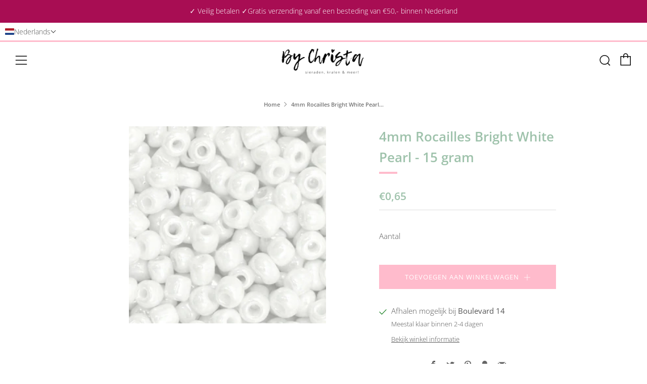

--- FILE ---
content_type: text/html; charset=utf-8
request_url: https://bychrista.nl/products/4mm-rocailles-bright-white-pearl
body_size: 81104
content:
<!doctype html>
<html class="no-js" lang="nl">
<head>
  	<meta charset="utf-8">
  	<meta http-equiv="X-UA-Compatible" content="IE=edge,chrome=1">
  	<meta name="viewport" content="width=device-width, initial-scale=1.0, height=device-height, minimum-scale=1.0, user-scalable=0">
  	<meta name="theme-color" content="#ffbbcc">
<meta name="p:domain_verify" content="6e751bf3031d49d31f8a716c821d2c46"/>
	<!-- Network optimisations -->
<link rel="preconnect" href="//cdn.shopify.com" crossorigin>
<link rel="preconnect" href="//fonts.shopifycdn.com" crossorigin>
<link rel="preconnect" href="https://monorail-edge.shopifysvc.com">

<link rel="preload" as="style" href="//bychrista.nl/cdn/shop/t/3/assets/theme-critical.css?enable_css_minification=1&v=182578987804888269011622278754"><link rel="preload" as="script" href="//bychrista.nl/cdn/shop/t/3/assets/scrollreveal.min.js?v=163720458850474464051622278754"><link rel="preload" href="//bychrista.nl/cdn/fonts/open_sans/opensans_n3.b10466eda05a6b2d1ef0f6ba490dcecf7588dd78.woff2" as="font" type="font/woff2" crossorigin>
<link rel="preload" href="//bychrista.nl/cdn/fonts/open_sans/opensans_n6.15aeff3c913c3fe570c19cdfeed14ce10d09fb08.woff2" as="font" type="font/woff2" crossorigin>
<link rel="preload" href="//bychrista.nl/cdn/fonts/open_sans/opensans_n6.15aeff3c913c3fe570c19cdfeed14ce10d09fb08.woff2" as="font" type="font/woff2" crossorigin>
<link rel="preload" href="//bychrista.nl/cdn/fonts/open_sans/opensans_n4.c32e4d4eca5273f6d4ee95ddf54b5bbb75fc9b61.woff2" as="font" type="font/woff2" crossorigin>
<link rel="canonical" href="https://bychrista.nl/products/4mm-rocailles-bright-white-pearl">
	    <link rel="shortcut icon" href="//bychrista.nl/cdn/shop/files/IMG_0110_32x32.png?v=1614317542" type="image/png">
	

	<!-- Title and description ================================================== --><title>4mm Rocailles Bright White Pearl - 15 gram
&ndash; By Christa</title><meta name="description" content="4 mm rocailles  Prijs per 15 gram "><!-- /snippets/social-meta-tags.liquid -->




<meta property="og:site_name" content="By Christa">
<meta property="og:url" content="https://bychrista.nl/products/4mm-rocailles-bright-white-pearl">
<meta property="og:title" content="4mm Rocailles Bright White Pearl - 15 gram">
<meta property="og:type" content="product">
<meta property="og:description" content="4 mm rocailles  Prijs per 15 gram ">

  <meta property="og:price:amount" content="0,65">
  <meta property="og:price:currency" content="EUR">

<meta property="og:image" content="http://bychrista.nl/cdn/shop/products/image_bbb2a32b-a455-43a5-b945-7470712e03d2_1200x1200.png?v=1611415814">
<meta property="og:image:secure_url" content="https://bychrista.nl/cdn/shop/products/image_bbb2a32b-a455-43a5-b945-7470712e03d2_1200x1200.png?v=1611415814">


<meta name="twitter:card" content="summary_large_image">
<meta name="twitter:title" content="4mm Rocailles Bright White Pearl - 15 gram">
<meta name="twitter:description" content="4 mm rocailles  Prijs per 15 gram ">

  	<!-- JS before CSSOM =================================================== -->
  	<script type="text/javascript">
		theme = {};
		theme.t = {};
		theme.map = {};
		theme.map_settings_url="//bychrista.nl/cdn/shop/t/3/assets/map_settings.min.js?v=139713383514298653791622278748";
		theme.cart_type = 'notification';
		theme.cart_ajax = true;
		theme.routes = {
			rootUrl: "/",
			rootUrlSlash: "/",
			cartUrl: "/cart",
			cartAddUrl: "/cart/add",
			cartChangeUrl: "/cart/change"
		};
		theme.assets = {
			plyr: "//bychrista.nl/cdn/shop/t/3/assets/plyr.min.js?v=4209607025050129391622278756",
			masonry: "//bychrista.nl/cdn/shop/t/3/assets/masonry.min.js?v=52946867241060388171622278750",
			autocomplete: "//bychrista.nl/cdn/shop/t/3/assets/autocomplete.min.js?v=42647060391499044481622278759",
			photoswipe: "//bychrista.nl/cdn/shop/t/3/assets/photoswipe.min.js?v=25365026511866153621622278752",
			fecha: "//bychrista.nl/cdn/shop/t/3/assets/fecha.min.js?v=77892649025288305351622278758"
		};
	</script>
	
	<style id="fontsupporttest">@font-face{font-family:"font";src:url("https://")}</style>
	<script type="text/javascript">
		function supportsFontFace() {
			function blacklist() {
				var match = /(WebKit|windows phone.+trident)\/(\d+)/i.exec(navigator.userAgent);
				return match && parseInt(match[2], 10) < (match[1] == 'WebKit' ? 533 : 6);
			}
			function hasFontFaceSrc() {
				var style = document.getElementById('fontsupporttest');
				var sheet = style.sheet || style.styleSheet;
				var cssText = sheet ? (sheet.cssRules && sheet.cssRules[0] ? sheet.cssRules[0].cssText : sheet.cssText || '') : '';
				return /src/i.test(cssText);
			}
			return !blacklist() && hasFontFaceSrc();
		}
		document.documentElement.classList.replace('no-js', 'js');
		if (window.matchMedia("(pointer: coarse)").matches) {document.documentElement.classList.add('touchevents')} else {document.documentElement.classList.add('no-touchevents')}
		if (supportsFontFace()) {document.documentElement.classList.add('fontface')}
	</script>
  	<script src="//bychrista.nl/cdn/shop/t/3/assets/jquery.min.js?v=115860211936397945481622278756" defer="defer"></script>
  	<script src="//bychrista.nl/cdn/shop/t/3/assets/vendor.min.js?v=125665167228787214451622278758" defer="defer"></script>
  	<script src="//bychrista.nl/cdn/shop/t/3/assets/ajax-cart.min.js?v=44181433938109810821624467672" defer="defer"></script>

  	<!-- CSS ================================================== -->
  	
<style data-shopify>





:root {
	--color--brand: #ffbbcc;
	--color--brand-dark: #ffa2b9;
	--color--brand-light: #ffd5df;

	--color--accent: #b5ccbd;
	--color--accent-dark: #a6c2b0;

	--color--link: #ffffff;
	--color--link-dark: #ff2259;

	--color--text: #535353;
	--color--text-light: rgba(83, 83, 83, 0.7);
	--color--text-lighter: rgba(83, 83, 83, 0.5);
	--color--text-lightest: rgba(83, 83, 83, 0.2);

	--color--text-bg: rgba(83, 83, 83, 0.1);

	--color--headings: #9ec2ab;
	--color--alt-text: #666666;
	--color--btn: #ffffff;

	--color--product-bg: #f0f0f0;
	--color--product-sale: #ff20a2;

	--color--bg: #FFFFFF;
	--color--bg-alpha: rgba(255, 255, 255, 0.8);
	--color--bg-light: #ffffff;
	--color--bg-dark: #f2f2f2;

	--font--size-base: 15;
	--font--line-base: 30;

	--font--size-h1: 34;
	--font--size-h2: 26;
	--font--size-h3: 20;
	--font--size-h4: 19;
	--font--size-h5: 16;
	--font--size-h6: 15;

	--font--body: "Open Sans", sans-serif;
	--font--body-style: normal;
    --font--body-weight: 300;

    --font--title: "Open Sans", sans-serif;
	--font--title-weight: 600;
	--font--title-style: normal;
	--font--title-space: 0px;
	--font--title-transform: normal;
	--font--title-border: 1;
	--font--title-border-size: 4px;

	--font--nav: "Open Sans", sans-serif;
	--font--nav-weight: 600;
	--font--nav-style: normal;
	--font--nav-space: 1px;
	--font--nav-transform: uppercase;
	--font--nav-size: 13px;

	--font--button: "Open Sans", sans-serif;
	--font--button-weight: 400;
	--font--button-style: normal;
	--font--button-space: 1px;
	--font--button-transform: uppercase;
	--font--button-size: 13px;
	--font--button-mobile-size: 12px;

	--font--icon-url: //bychrista.nl/cdn/shop/t/3/assets/sb-icons.eot?v=69961381625854386191622278750;
}
</style>
	<style>@font-face {
  font-family: "Open Sans";
  font-weight: 300;
  font-style: normal;
  font-display: swap;
  src: url("//bychrista.nl/cdn/fonts/open_sans/opensans_n3.b10466eda05a6b2d1ef0f6ba490dcecf7588dd78.woff2") format("woff2"),
       url("//bychrista.nl/cdn/fonts/open_sans/opensans_n3.056c4b5dddadba7018747bd50fdaa80430e21710.woff") format("woff");
}

@font-face {
  font-family: "Open Sans";
  font-weight: 600;
  font-style: normal;
  font-display: swap;
  src: url("//bychrista.nl/cdn/fonts/open_sans/opensans_n6.15aeff3c913c3fe570c19cdfeed14ce10d09fb08.woff2") format("woff2"),
       url("//bychrista.nl/cdn/fonts/open_sans/opensans_n6.14bef14c75f8837a87f70ce22013cb146ee3e9f3.woff") format("woff");
}

@font-face {
  font-family: "Open Sans";
  font-weight: 600;
  font-style: normal;
  font-display: swap;
  src: url("//bychrista.nl/cdn/fonts/open_sans/opensans_n6.15aeff3c913c3fe570c19cdfeed14ce10d09fb08.woff2") format("woff2"),
       url("//bychrista.nl/cdn/fonts/open_sans/opensans_n6.14bef14c75f8837a87f70ce22013cb146ee3e9f3.woff") format("woff");
}

@font-face {
  font-family: "Open Sans";
  font-weight: 400;
  font-style: normal;
  font-display: swap;
  src: url("//bychrista.nl/cdn/fonts/open_sans/opensans_n4.c32e4d4eca5273f6d4ee95ddf54b5bbb75fc9b61.woff2") format("woff2"),
       url("//bychrista.nl/cdn/fonts/open_sans/opensans_n4.5f3406f8d94162b37bfa232b486ac93ee892406d.woff") format("woff");
}

@font-face {
  font-family: "Open Sans";
  font-weight: 400;
  font-style: normal;
  font-display: swap;
  src: url("//bychrista.nl/cdn/fonts/open_sans/opensans_n4.c32e4d4eca5273f6d4ee95ddf54b5bbb75fc9b61.woff2") format("woff2"),
       url("//bychrista.nl/cdn/fonts/open_sans/opensans_n4.5f3406f8d94162b37bfa232b486ac93ee892406d.woff") format("woff");
}

@font-face {
  font-family: "Open Sans";
  font-weight: 300;
  font-style: italic;
  font-display: swap;
  src: url("//bychrista.nl/cdn/fonts/open_sans/opensans_i3.853ebda1c5f31329bb2a566ea7797548807a48bf.woff2") format("woff2"),
       url("//bychrista.nl/cdn/fonts/open_sans/opensans_i3.3359d7c8c5a869c65cb7df3aa76a8d52237b1b65.woff") format("woff");
}

@font-face {
  font-family: "Open Sans";
  font-weight: 400;
  font-style: italic;
  font-display: swap;
  src: url("//bychrista.nl/cdn/fonts/open_sans/opensans_i4.6f1d45f7a46916cc95c694aab32ecbf7509cbf33.woff2") format("woff2"),
       url("//bychrista.nl/cdn/fonts/open_sans/opensans_i4.4efaa52d5a57aa9a57c1556cc2b7465d18839daa.woff") format("woff");
}

</style>

<link rel="stylesheet" href="//bychrista.nl/cdn/shop/t/3/assets/theme-critical.css?enable_css_minification=1&v=182578987804888269011622278754">

<link rel="preload" href="//bychrista.nl/cdn/shop/t/3/assets/theme.css?enable_css_minification=1&v=21312513603539000031622278749" as="style" onload="this.onload=null;this.rel='stylesheet'">
<noscript><link rel="stylesheet" href="//bychrista.nl/cdn/shop/t/3/assets/theme.css?enable_css_minification=1&v=21312513603539000031622278749"></noscript>
<script>
	/*! loadCSS rel=preload polyfill. [c]2017 Filament Group, Inc. MIT License */
	(function(w){"use strict";if(!w.loadCSS){w.loadCSS=function(){}}var rp=loadCSS.relpreload={};rp.support=(function(){var ret;try{ret=w.document.createElement("link").relList.supports("preload")}catch(e){ret=false}return function(){return ret}})();rp.bindMediaToggle=function(link){var finalMedia=link.media||"all";function enableStylesheet(){if(link.addEventListener){link.removeEventListener("load",enableStylesheet)}else if(link.attachEvent){link.detachEvent("onload",enableStylesheet)}link.setAttribute("onload",null);link.media=finalMedia}if(link.addEventListener){link.addEventListener("load",enableStylesheet)}else if(link.attachEvent){link.attachEvent("onload",enableStylesheet)}setTimeout(function(){link.rel="stylesheet";link.media="only x"});setTimeout(enableStylesheet,3000)};rp.poly=function(){if(rp.support()){return}var links=w.document.getElementsByTagName("link");for(var i=0;i<links.length;i+=1){var link=links[i];if(link.rel==="preload"&&link.getAttribute("as")==="style"&&!link.getAttribute("data-loadcss")){link.setAttribute("data-loadcss",true);rp.bindMediaToggle(link)}}};if(!rp.support()){rp.poly();var run=w.setInterval(rp.poly,500);if(w.addEventListener){w.addEventListener("load",function(){rp.poly();w.clearInterval(run)})}else if(w.attachEvent){w.attachEvent("onload",function(){rp.poly();w.clearInterval(run)})}}if(typeof exports!=="undefined"){exports.loadCSS=loadCSS}else{w.loadCSS=loadCSS}}(typeof global!=="undefined"?global:this));
</script>

	<!-- JS after CSSOM=================================================== -->
  	<script src="//bychrista.nl/cdn/shop/t/3/assets/theme.min.js?v=67362414734980941491622278762" defer="defer"></script>
  	<script src="//bychrista.nl/cdn/shop/t/3/assets/custom.js?v=152733329445290166911622278755" defer="defer"></script>

	

  	
		<script src="//bychrista.nl/cdn/shop/t/3/assets/scrollreveal.min.js?v=163720458850474464051622278754"></script>
	
  	

	<!-- Header hook for plugins ================================================== -->
  	<script>window.performance && window.performance.mark && window.performance.mark('shopify.content_for_header.start');</script><meta name="google-site-verification" content="PXeRRWrM8Q2kQVE1lTKF3q4iDLdOkg8zTn81P_q9a5U">
<meta id="shopify-digital-wallet" name="shopify-digital-wallet" content="/50530844836/digital_wallets/dialog">
<meta name="shopify-checkout-api-token" content="38f9ebe74b26bab4fdf5bbf7065d14bc">
<meta id="in-context-paypal-metadata" data-shop-id="50530844836" data-venmo-supported="false" data-environment="production" data-locale="nl_NL" data-paypal-v4="true" data-currency="EUR">
<link rel="alternate" hreflang="x-default" href="https://bychrista.nl/products/4mm-rocailles-bright-white-pearl">
<link rel="alternate" hreflang="nl" href="https://bychrista.nl/products/4mm-rocailles-bright-white-pearl">
<link rel="alternate" hreflang="en" href="https://bychrista.nl/en/products/4mm-rocailles-bright-white-pearl">
<link rel="alternate" type="application/json+oembed" href="https://bychrista.nl/products/4mm-rocailles-bright-white-pearl.oembed">
<script async="async" src="/checkouts/internal/preloads.js?locale=nl-NL"></script>
<link rel="preconnect" href="https://shop.app" crossorigin="anonymous">
<script async="async" src="https://shop.app/checkouts/internal/preloads.js?locale=nl-NL&shop_id=50530844836" crossorigin="anonymous"></script>
<script id="apple-pay-shop-capabilities" type="application/json">{"shopId":50530844836,"countryCode":"NL","currencyCode":"EUR","merchantCapabilities":["supports3DS"],"merchantId":"gid:\/\/shopify\/Shop\/50530844836","merchantName":"By Christa","requiredBillingContactFields":["postalAddress","email","phone"],"requiredShippingContactFields":["postalAddress","email","phone"],"shippingType":"shipping","supportedNetworks":["visa","maestro","masterCard"],"total":{"type":"pending","label":"By Christa","amount":"1.00"},"shopifyPaymentsEnabled":true,"supportsSubscriptions":true}</script>
<script id="shopify-features" type="application/json">{"accessToken":"38f9ebe74b26bab4fdf5bbf7065d14bc","betas":["rich-media-storefront-analytics"],"domain":"bychrista.nl","predictiveSearch":true,"shopId":50530844836,"locale":"nl"}</script>
<script>var Shopify = Shopify || {};
Shopify.shop = "by-christa.myshopify.com";
Shopify.locale = "nl";
Shopify.currency = {"active":"EUR","rate":"1.0"};
Shopify.country = "NL";
Shopify.theme = {"name":"Venue","id":123317682340,"schema_name":"Venue","schema_version":"4.8.6","theme_store_id":836,"role":"main"};
Shopify.theme.handle = "null";
Shopify.theme.style = {"id":null,"handle":null};
Shopify.cdnHost = "bychrista.nl/cdn";
Shopify.routes = Shopify.routes || {};
Shopify.routes.root = "/";</script>
<script type="module">!function(o){(o.Shopify=o.Shopify||{}).modules=!0}(window);</script>
<script>!function(o){function n(){var o=[];function n(){o.push(Array.prototype.slice.apply(arguments))}return n.q=o,n}var t=o.Shopify=o.Shopify||{};t.loadFeatures=n(),t.autoloadFeatures=n()}(window);</script>
<script>
  window.ShopifyPay = window.ShopifyPay || {};
  window.ShopifyPay.apiHost = "shop.app\/pay";
  window.ShopifyPay.redirectState = null;
</script>
<script id="shop-js-analytics" type="application/json">{"pageType":"product"}</script>
<script defer="defer" async type="module" src="//bychrista.nl/cdn/shopifycloud/shop-js/modules/v2/client.init-shop-cart-sync_CwGft62q.nl.esm.js"></script>
<script defer="defer" async type="module" src="//bychrista.nl/cdn/shopifycloud/shop-js/modules/v2/chunk.common_BAeYDmFP.esm.js"></script>
<script defer="defer" async type="module" src="//bychrista.nl/cdn/shopifycloud/shop-js/modules/v2/chunk.modal_B9qqLDBC.esm.js"></script>
<script type="module">
  await import("//bychrista.nl/cdn/shopifycloud/shop-js/modules/v2/client.init-shop-cart-sync_CwGft62q.nl.esm.js");
await import("//bychrista.nl/cdn/shopifycloud/shop-js/modules/v2/chunk.common_BAeYDmFP.esm.js");
await import("//bychrista.nl/cdn/shopifycloud/shop-js/modules/v2/chunk.modal_B9qqLDBC.esm.js");

  window.Shopify.SignInWithShop?.initShopCartSync?.({"fedCMEnabled":true,"windoidEnabled":true});

</script>
<script>
  window.Shopify = window.Shopify || {};
  if (!window.Shopify.featureAssets) window.Shopify.featureAssets = {};
  window.Shopify.featureAssets['shop-js'] = {"shop-cart-sync":["modules/v2/client.shop-cart-sync_DYxNzuQz.nl.esm.js","modules/v2/chunk.common_BAeYDmFP.esm.js","modules/v2/chunk.modal_B9qqLDBC.esm.js"],"init-fed-cm":["modules/v2/client.init-fed-cm_CjDsDcAw.nl.esm.js","modules/v2/chunk.common_BAeYDmFP.esm.js","modules/v2/chunk.modal_B9qqLDBC.esm.js"],"shop-cash-offers":["modules/v2/client.shop-cash-offers_ClkbB2SN.nl.esm.js","modules/v2/chunk.common_BAeYDmFP.esm.js","modules/v2/chunk.modal_B9qqLDBC.esm.js"],"shop-login-button":["modules/v2/client.shop-login-button_WLp3fA_k.nl.esm.js","modules/v2/chunk.common_BAeYDmFP.esm.js","modules/v2/chunk.modal_B9qqLDBC.esm.js"],"pay-button":["modules/v2/client.pay-button_CMzcDx7A.nl.esm.js","modules/v2/chunk.common_BAeYDmFP.esm.js","modules/v2/chunk.modal_B9qqLDBC.esm.js"],"shop-button":["modules/v2/client.shop-button_C5HrfeZa.nl.esm.js","modules/v2/chunk.common_BAeYDmFP.esm.js","modules/v2/chunk.modal_B9qqLDBC.esm.js"],"avatar":["modules/v2/client.avatar_BTnouDA3.nl.esm.js"],"init-windoid":["modules/v2/client.init-windoid_BPUgzmVN.nl.esm.js","modules/v2/chunk.common_BAeYDmFP.esm.js","modules/v2/chunk.modal_B9qqLDBC.esm.js"],"init-shop-for-new-customer-accounts":["modules/v2/client.init-shop-for-new-customer-accounts_C_53TFWp.nl.esm.js","modules/v2/client.shop-login-button_WLp3fA_k.nl.esm.js","modules/v2/chunk.common_BAeYDmFP.esm.js","modules/v2/chunk.modal_B9qqLDBC.esm.js"],"init-shop-email-lookup-coordinator":["modules/v2/client.init-shop-email-lookup-coordinator_BuZJWlrC.nl.esm.js","modules/v2/chunk.common_BAeYDmFP.esm.js","modules/v2/chunk.modal_B9qqLDBC.esm.js"],"init-shop-cart-sync":["modules/v2/client.init-shop-cart-sync_CwGft62q.nl.esm.js","modules/v2/chunk.common_BAeYDmFP.esm.js","modules/v2/chunk.modal_B9qqLDBC.esm.js"],"shop-toast-manager":["modules/v2/client.shop-toast-manager_3XRE_uEZ.nl.esm.js","modules/v2/chunk.common_BAeYDmFP.esm.js","modules/v2/chunk.modal_B9qqLDBC.esm.js"],"init-customer-accounts":["modules/v2/client.init-customer-accounts_DmSKRkZb.nl.esm.js","modules/v2/client.shop-login-button_WLp3fA_k.nl.esm.js","modules/v2/chunk.common_BAeYDmFP.esm.js","modules/v2/chunk.modal_B9qqLDBC.esm.js"],"init-customer-accounts-sign-up":["modules/v2/client.init-customer-accounts-sign-up_CeYkBAph.nl.esm.js","modules/v2/client.shop-login-button_WLp3fA_k.nl.esm.js","modules/v2/chunk.common_BAeYDmFP.esm.js","modules/v2/chunk.modal_B9qqLDBC.esm.js"],"shop-follow-button":["modules/v2/client.shop-follow-button_EFIbvYjS.nl.esm.js","modules/v2/chunk.common_BAeYDmFP.esm.js","modules/v2/chunk.modal_B9qqLDBC.esm.js"],"checkout-modal":["modules/v2/client.checkout-modal_D8HUqXhX.nl.esm.js","modules/v2/chunk.common_BAeYDmFP.esm.js","modules/v2/chunk.modal_B9qqLDBC.esm.js"],"shop-login":["modules/v2/client.shop-login_BUSqPzuV.nl.esm.js","modules/v2/chunk.common_BAeYDmFP.esm.js","modules/v2/chunk.modal_B9qqLDBC.esm.js"],"lead-capture":["modules/v2/client.lead-capture_CFcRSnZi.nl.esm.js","modules/v2/chunk.common_BAeYDmFP.esm.js","modules/v2/chunk.modal_B9qqLDBC.esm.js"],"payment-terms":["modules/v2/client.payment-terms_DBKgFsWx.nl.esm.js","modules/v2/chunk.common_BAeYDmFP.esm.js","modules/v2/chunk.modal_B9qqLDBC.esm.js"]};
</script>
<script>(function() {
  var isLoaded = false;
  function asyncLoad() {
    if (isLoaded) return;
    isLoaded = true;
    var urls = ["https:\/\/cdn.weglot.com\/weglot_script_tag.js?shop=by-christa.myshopify.com","https:\/\/ecommplugins-scripts.trustpilot.com\/v2.1\/js\/header.min.js?settings=eyJrZXkiOiJpVERMVU94Q2tTUXlCNEUzIiwicyI6Im5vbmUifQ==\u0026v=2.5\u0026shop=by-christa.myshopify.com","https:\/\/ecommplugins-trustboxsettings.trustpilot.com\/by-christa.myshopify.com.js?settings=1699107158512\u0026shop=by-christa.myshopify.com","https:\/\/bychrista.nl\/apps\/giraffly-trust\/trust-worker-6891fa595bf9f855e6427cdd6f88520c24cdc51c.js?v=20230628060450\u0026shop=by-christa.myshopify.com"];
    for (var i = 0; i < urls.length; i++) {
      var s = document.createElement('script');
      s.type = 'text/javascript';
      s.async = true;
      s.src = urls[i];
      var x = document.getElementsByTagName('script')[0];
      x.parentNode.insertBefore(s, x);
    }
  };
  if(window.attachEvent) {
    window.attachEvent('onload', asyncLoad);
  } else {
    window.addEventListener('load', asyncLoad, false);
  }
})();</script>
<script id="__st">var __st={"a":50530844836,"offset":3600,"reqid":"b78b7804-3997-47b0-b6e6-94863edfa574-1769270669","pageurl":"bychrista.nl\/products\/4mm-rocailles-bright-white-pearl","u":"2fad23645158","p":"product","rtyp":"product","rid":6001306665124};</script>
<script>window.ShopifyPaypalV4VisibilityTracking = true;</script>
<script id="captcha-bootstrap">!function(){'use strict';const t='contact',e='account',n='new_comment',o=[[t,t],['blogs',n],['comments',n],[t,'customer']],c=[[e,'customer_login'],[e,'guest_login'],[e,'recover_customer_password'],[e,'create_customer']],r=t=>t.map((([t,e])=>`form[action*='/${t}']:not([data-nocaptcha='true']) input[name='form_type'][value='${e}']`)).join(','),a=t=>()=>t?[...document.querySelectorAll(t)].map((t=>t.form)):[];function s(){const t=[...o],e=r(t);return a(e)}const i='password',u='form_key',d=['recaptcha-v3-token','g-recaptcha-response','h-captcha-response',i],f=()=>{try{return window.sessionStorage}catch{return}},m='__shopify_v',_=t=>t.elements[u];function p(t,e,n=!1){try{const o=window.sessionStorage,c=JSON.parse(o.getItem(e)),{data:r}=function(t){const{data:e,action:n}=t;return t[m]||n?{data:e,action:n}:{data:t,action:n}}(c);for(const[e,n]of Object.entries(r))t.elements[e]&&(t.elements[e].value=n);n&&o.removeItem(e)}catch(o){console.error('form repopulation failed',{error:o})}}const l='form_type',E='cptcha';function T(t){t.dataset[E]=!0}const w=window,h=w.document,L='Shopify',v='ce_forms',y='captcha';let A=!1;((t,e)=>{const n=(g='f06e6c50-85a8-45c8-87d0-21a2b65856fe',I='https://cdn.shopify.com/shopifycloud/storefront-forms-hcaptcha/ce_storefront_forms_captcha_hcaptcha.v1.5.2.iife.js',D={infoText:'Beschermd door hCaptcha',privacyText:'Privacy',termsText:'Voorwaarden'},(t,e,n)=>{const o=w[L][v],c=o.bindForm;if(c)return c(t,g,e,D).then(n);var r;o.q.push([[t,g,e,D],n]),r=I,A||(h.body.append(Object.assign(h.createElement('script'),{id:'captcha-provider',async:!0,src:r})),A=!0)});var g,I,D;w[L]=w[L]||{},w[L][v]=w[L][v]||{},w[L][v].q=[],w[L][y]=w[L][y]||{},w[L][y].protect=function(t,e){n(t,void 0,e),T(t)},Object.freeze(w[L][y]),function(t,e,n,w,h,L){const[v,y,A,g]=function(t,e,n){const i=e?o:[],u=t?c:[],d=[...i,...u],f=r(d),m=r(i),_=r(d.filter((([t,e])=>n.includes(e))));return[a(f),a(m),a(_),s()]}(w,h,L),I=t=>{const e=t.target;return e instanceof HTMLFormElement?e:e&&e.form},D=t=>v().includes(t);t.addEventListener('submit',(t=>{const e=I(t);if(!e)return;const n=D(e)&&!e.dataset.hcaptchaBound&&!e.dataset.recaptchaBound,o=_(e),c=g().includes(e)&&(!o||!o.value);(n||c)&&t.preventDefault(),c&&!n&&(function(t){try{if(!f())return;!function(t){const e=f();if(!e)return;const n=_(t);if(!n)return;const o=n.value;o&&e.removeItem(o)}(t);const e=Array.from(Array(32),(()=>Math.random().toString(36)[2])).join('');!function(t,e){_(t)||t.append(Object.assign(document.createElement('input'),{type:'hidden',name:u})),t.elements[u].value=e}(t,e),function(t,e){const n=f();if(!n)return;const o=[...t.querySelectorAll(`input[type='${i}']`)].map((({name:t})=>t)),c=[...d,...o],r={};for(const[a,s]of new FormData(t).entries())c.includes(a)||(r[a]=s);n.setItem(e,JSON.stringify({[m]:1,action:t.action,data:r}))}(t,e)}catch(e){console.error('failed to persist form',e)}}(e),e.submit())}));const S=(t,e)=>{t&&!t.dataset[E]&&(n(t,e.some((e=>e===t))),T(t))};for(const o of['focusin','change'])t.addEventListener(o,(t=>{const e=I(t);D(e)&&S(e,y())}));const B=e.get('form_key'),M=e.get(l),P=B&&M;t.addEventListener('DOMContentLoaded',(()=>{const t=y();if(P)for(const e of t)e.elements[l].value===M&&p(e,B);[...new Set([...A(),...v().filter((t=>'true'===t.dataset.shopifyCaptcha))])].forEach((e=>S(e,t)))}))}(h,new URLSearchParams(w.location.search),n,t,e,['guest_login'])})(!0,!0)}();</script>
<script integrity="sha256-4kQ18oKyAcykRKYeNunJcIwy7WH5gtpwJnB7kiuLZ1E=" data-source-attribution="shopify.loadfeatures" defer="defer" src="//bychrista.nl/cdn/shopifycloud/storefront/assets/storefront/load_feature-a0a9edcb.js" crossorigin="anonymous"></script>
<script crossorigin="anonymous" defer="defer" src="//bychrista.nl/cdn/shopifycloud/storefront/assets/shopify_pay/storefront-65b4c6d7.js?v=20250812"></script>
<script data-source-attribution="shopify.dynamic_checkout.dynamic.init">var Shopify=Shopify||{};Shopify.PaymentButton=Shopify.PaymentButton||{isStorefrontPortableWallets:!0,init:function(){window.Shopify.PaymentButton.init=function(){};var t=document.createElement("script");t.src="https://bychrista.nl/cdn/shopifycloud/portable-wallets/latest/portable-wallets.nl.js",t.type="module",document.head.appendChild(t)}};
</script>
<script data-source-attribution="shopify.dynamic_checkout.buyer_consent">
  function portableWalletsHideBuyerConsent(e){var t=document.getElementById("shopify-buyer-consent"),n=document.getElementById("shopify-subscription-policy-button");t&&n&&(t.classList.add("hidden"),t.setAttribute("aria-hidden","true"),n.removeEventListener("click",e))}function portableWalletsShowBuyerConsent(e){var t=document.getElementById("shopify-buyer-consent"),n=document.getElementById("shopify-subscription-policy-button");t&&n&&(t.classList.remove("hidden"),t.removeAttribute("aria-hidden"),n.addEventListener("click",e))}window.Shopify?.PaymentButton&&(window.Shopify.PaymentButton.hideBuyerConsent=portableWalletsHideBuyerConsent,window.Shopify.PaymentButton.showBuyerConsent=portableWalletsShowBuyerConsent);
</script>
<script data-source-attribution="shopify.dynamic_checkout.cart.bootstrap">document.addEventListener("DOMContentLoaded",(function(){function t(){return document.querySelector("shopify-accelerated-checkout-cart, shopify-accelerated-checkout")}if(t())Shopify.PaymentButton.init();else{new MutationObserver((function(e,n){t()&&(Shopify.PaymentButton.init(),n.disconnect())})).observe(document.body,{childList:!0,subtree:!0})}}));
</script>
<link id="shopify-accelerated-checkout-styles" rel="stylesheet" media="screen" href="https://bychrista.nl/cdn/shopifycloud/portable-wallets/latest/accelerated-checkout-backwards-compat.css" crossorigin="anonymous">
<style id="shopify-accelerated-checkout-cart">
        #shopify-buyer-consent {
  margin-top: 1em;
  display: inline-block;
  width: 100%;
}

#shopify-buyer-consent.hidden {
  display: none;
}

#shopify-subscription-policy-button {
  background: none;
  border: none;
  padding: 0;
  text-decoration: underline;
  font-size: inherit;
  cursor: pointer;
}

#shopify-subscription-policy-button::before {
  box-shadow: none;
}

      </style>

<script>window.performance && window.performance.mark && window.performance.mark('shopify.content_for_header.end');</script>
<!-- BEGIN app block: shopify://apps/instafeed/blocks/head-block/c447db20-095d-4a10-9725-b5977662c9d5 --><link rel="preconnect" href="https://cdn.nfcube.com/">
<link rel="preconnect" href="https://scontent.cdninstagram.com/">


  <script>
    document.addEventListener('DOMContentLoaded', function () {
      let instafeedScript = document.createElement('script');

      
        instafeedScript.src = 'https://storage.nfcube.com/instafeed-4fbee50865cd5b2a6b3d728fb7c1e04e.js';
      

      document.body.appendChild(instafeedScript);
    });
  </script>





<!-- END app block --><!-- BEGIN app block: shopify://apps/t-lab-ai-language-translate/blocks/language_switcher/b5b83690-efd4-434d-8c6a-a5cef4019faf --><!-- BEGIN app snippet: switcher_styling -->

<link href="//cdn.shopify.com/extensions/019bb762-7264-7b99-8d86-32684349d784/content-translation-297/assets/advanced-switcher.css" rel="stylesheet" type="text/css" media="all" />

<style>
  .tl-switcher-container.tl-custom-position {
    border-width: 1px;
    border-style: solid;
    border-color: #000000;
    background-color: #ffffff;
  }

  .tl-custom-position.top-right {
    top: 55px;
    right: 20px;
    bottom: auto;
    left: auto;
  }

  .tl-custom-position.top-left {
    top: 55px;
    right: auto;
    bottom: auto;
    left: 20px;
  }

  .tl-custom-position.bottom-left {
    position: fixed;
    top: auto;
    right: auto;
    bottom: 20px;
    left: 20px;
  }

  .tl-custom-position.bottom-right {
    position: fixed;
    top: auto;
    right: 20px;
    bottom: 20px;
    left: auto;
  }

  .tl-custom-position > div {
    font-size: 14px;
    color: #5c5c5c;
  }

  .tl-custom-position .tl-label {
    color: #5c5c5c;
  }

  .tl-dropdown,
  .tl-overlay,
  .tl-options {
    display: none;
  }

  .tl-dropdown.bottom-right,
  .tl-dropdown.bottom-left {
    bottom: 100%;
    top: auto;
  }

  .tl-dropdown.top-right,
  .tl-dropdown.bottom-right {
    right: 0;
    left: auto;
  }

  .tl-options.bottom-right,
  .tl-options.bottom-left {
    bottom: 100%;
    top: auto;
  }

  .tl-options.top-right,
  .tl-options.bottom-right {
    right: 0;
    left: auto;
  }

  div:not(.tl-inner) > .tl-switcher .tl-select,
  div.tl-selections {
    border-width: 0px;
  }

  

  
</style>
<!-- END app snippet -->

<script type="text/template" id="tl-switcher-template">
  <div class="tl-switcher-container hidden ">
    
        <!-- BEGIN app snippet: language_form --><div class="tl-switcher tl-language"><form method="post" action="/localization" id="localization_form" accept-charset="UTF-8" class="shopify-localization-form" enctype="multipart/form-data"><input type="hidden" name="form_type" value="localization" /><input type="hidden" name="utf8" value="✓" /><input type="hidden" name="_method" value="put" /><input type="hidden" name="return_to" value="/products/4mm-rocailles-bright-white-pearl" />
    <div class="tl-select">
      
          <img
            class="tl-flag"
            loading="lazy"
            width="20"
            height="18"
            alt="Language switcher country flag for Nederlands"
            src="https://cdn.shopify.com/extensions/019bb762-7264-7b99-8d86-32684349d784/content-translation-297/assets/nl.svg"
          >
            <span class="tl-label tl-name">Nederlands</span>
      
    </div>
    <ul class="tl-options " role="list">
      
          <li
            class="tl-option active"
            data-value="nl"
          >
              <img
                class="tl-flag"
                loading="lazy"
                width="20"
                height="18"
                alt="Language dropdown option country flag for Nederlands"
                src="https://cdn.shopify.com/extensions/019bb762-7264-7b99-8d86-32684349d784/content-translation-297/assets/nl.svg"
              >
                <span class="tl-label tl-name" for="Nederlands">Nederlands</span>
          </li>
          <li
            class="tl-option "
            data-value="en"
          >
              <img
                class="tl-flag"
                loading="lazy"
                width="20"
                height="18"
                alt="Language dropdown option country flag for English"
                src="https://cdn.shopify.com/extensions/019bb762-7264-7b99-8d86-32684349d784/content-translation-297/assets/gb.svg"
              >
                <span class="tl-label tl-name" for="English">English</span>
          </li>
      
    </ul>
    <input type="hidden" name="country_code" value="NL">
    <input type="hidden" name="language_code" value="nl"></form>
</div>
<!-- END app snippet -->

      
    <!-- BEGIN app snippet: language_form2 --><div class="tl-languages-unwrap" style="display: none;"><form method="post" action="/localization" id="localization_form" accept-charset="UTF-8" class="shopify-localization-form" enctype="multipart/form-data"><input type="hidden" name="form_type" value="localization" /><input type="hidden" name="utf8" value="✓" /><input type="hidden" name="_method" value="put" /><input type="hidden" name="return_to" value="/products/4mm-rocailles-bright-white-pearl" />
    <ul class="tl-options" role="list">
      
          <li
            class="tl-option active"
            data-value="nl"
          >
                <span class="tl-label tl-name" for="Nederlands">Nederlands</span>
          </li>
          <li
            class="tl-option "
            data-value="en"
          >
                <span class="tl-label tl-name" for="English">English</span>
          </li>
      
    </ul>
    <input type="hidden" name="country_code" value="NL">
    <input type="hidden" name="language_code" value="nl"></form>
</div>
<!-- END app snippet -->
  </div>
</script>

<!-- BEGIN app snippet: switcher_init_script --><script>
  "use strict";
  (()=>{let s="tlSwitcherReady",l="hidden";function c(i,r,t=0){var e=i.map(function(e){return document.querySelector(e)});if(e.every(function(e){return!!e}))r(e);else{let e=new MutationObserver(function(e,t){var n=i.map(function(e){return document.querySelector(e)});n.every(function(e){return!!e})&&(t.disconnect(),r(n))});e.observe(document.documentElement,{childList:!0,subtree:!0}),0<t&&setTimeout(function(){e.disconnect()},t)}}let a=function(c,a){return function(t){var n=t[0],i=t[1];if(n&&i){var r=n.cloneNode(!0);let e=!1;switch(a){case"before":var o=i.parentElement;o&&(o.insertBefore(r,i),e=!0);break;case"after":o=i.parentElement;o&&(o.insertBefore(r,i.nextSibling),e=!0);break;case"in-element-prepend":o=i.firstChild;i.insertBefore(r,o),e=!0;break;case"in-element":i.appendChild(r),e=!0}e&&(r instanceof HTMLElement&&(r.classList.add(c),r.classList.remove(l)),t=new CustomEvent(s,{detail:{switcherElement:r}}),document.dispatchEvent(t))}}};function r(e){switch(e.switcherPosition){case"header":t=e.switcherPrototypeSelector,i=e.headerRelativePosition,r=e.mobileRefElement,o=e.mobileRelativePosition,(n=e.headerRefElement)&&n.split(",").map(e=>e.trim()).filter(Boolean).forEach(e=>{c([t,e],a("desktop",i),3e3)}),r&&r.split(",").map(e=>e.trim()).filter(Boolean).forEach(e=>{c([t,e],a("mobile",o))});break;case"custom":n=e.switcherPrototypeSelector,(n=document.querySelector(n))&&(n.classList.add("tl-custom-position"),n.classList.remove(l),n=new CustomEvent(s,{detail:{switcherElement:n}}),document.dispatchEvent(n))}var t,n,i,r,o}void 0===window.TranslationLab&&(window.TranslationLab={}),window.TranslationLab.Switcher={configure:function(i){c(["body"],e=>{var t,n=document.getElementById("tl-switcher-template");n&&((t=document.createElement("div")).innerHTML=n.innerHTML,n=t.querySelector(".tl-switcher-container"))&&(t=n.cloneNode(!0),e[0])&&e[0].appendChild(t),r(i)})}}})();
</script><!-- END app snippet -->

<script>
  (function () {

    var enabledShopCurrenciesJson = '[{"name":"Czech Koruna","iso_code":"CZK","symbol":"Kč"},{"name":"Danish Krone","iso_code":"DKK","symbol":"kr."},{"name":"Euro","iso_code":"EUR","symbol":"€"},{"name":"British Pound","iso_code":"GBP","symbol":"£"},{"name":"Hungarian Forint","iso_code":"HUF","symbol":"Ft"},{"name":"Polish Złoty","iso_code":"PLN","symbol":"zł"},{"name":"Romanian Leu","iso_code":"RON","symbol":"Lei"},{"name":"Swedish Krona","iso_code":"SEK","symbol":"kr"}]';
    var availableCountriesJson = '[{"name":"België","iso_code":"BE","currency_code":"EUR"},{"name":"Bulgarije","iso_code":"BG","currency_code":"EUR"},{"name":"Cyprus","iso_code":"CY","currency_code":"EUR"},{"name":"Denemarken","iso_code":"DK","currency_code":"DKK"},{"name":"Duitsland","iso_code":"DE","currency_code":"EUR"},{"name":"Estland","iso_code":"EE","currency_code":"EUR"},{"name":"Finland","iso_code":"FI","currency_code":"EUR"},{"name":"Frankrijk","iso_code":"FR","currency_code":"EUR"},{"name":"Griekenland","iso_code":"GR","currency_code":"EUR"},{"name":"Hongarije","iso_code":"HU","currency_code":"HUF"},{"name":"Ierland","iso_code":"IE","currency_code":"EUR"},{"name":"Italië","iso_code":"IT","currency_code":"EUR"},{"name":"Kroatië","iso_code":"HR","currency_code":"EUR"},{"name":"Letland","iso_code":"LV","currency_code":"EUR"},{"name":"Litouwen","iso_code":"LT","currency_code":"EUR"},{"name":"Luxemburg","iso_code":"LU","currency_code":"EUR"},{"name":"Malta","iso_code":"MT","currency_code":"EUR"},{"name":"Nederland","iso_code":"NL","currency_code":"EUR"},{"name":"Oostenrijk","iso_code":"AT","currency_code":"EUR"},{"name":"Polen","iso_code":"PL","currency_code":"PLN"},{"name":"Portugal","iso_code":"PT","currency_code":"EUR"},{"name":"Roemenië","iso_code":"RO","currency_code":"RON"},{"name":"Slovenië","iso_code":"SI","currency_code":"EUR"},{"name":"Slowakije","iso_code":"SK","currency_code":"EUR"},{"name":"Spanje","iso_code":"ES","currency_code":"EUR"},{"name":"Tsjechië","iso_code":"CZ","currency_code":"CZK"},{"name":"Verenigd Koninkrijk","iso_code":"GB","currency_code":"GBP"},{"name":"Zweden","iso_code":"SE","currency_code":"SEK"}]';

    if (typeof window.TranslationLab === 'undefined') {
      window.TranslationLab = {};
    }

    window.TranslationLab.CurrencySettings = {
      themeMoneyFormat: "€{{amount_with_comma_separator}}",
      themeMoneyWithCurrencyFormat: "€{{amount_with_comma_separator}} EUR",
      format: 'money_with_currency_format',
      isRtl: false
    };

    window.TranslationLab.switcherSettings = {
      switcherMode: 'language',
      labelType: 'language-name',
      showFlags: true,
      useSwitcherIcon: false,
      imgFileTemplate: 'https://cdn.shopify.com/extensions/019bb762-7264-7b99-8d86-32684349d784/content-translation-297/assets/[country-code].svg',

      isModal: false,

      currencyFormatClass: 'span.money, span.tlab-currency-format, .price-item, .price, .price-sale, .price-compare, .product__price, .product__price--sale, .product__price--old, .jsPrice',
      shopCurrencyCode: "EUR" || "EUR",

      langCurrencies: null,

      currentLocale: 'nl',
      languageList: JSON.parse("[{\r\n\"name\": \"Nederlands\",\r\n\"endonym_name\": \"Nederlands\",\r\n\"iso_code\": \"nl\",\r\n\"display_code\": \"nl\",\r\n\"primary\": true,\"flag\": \"https:\/\/cdn.shopify.com\/extensions\/019bb762-7264-7b99-8d86-32684349d784\/content-translation-297\/assets\/nl.svg\",\r\n\"region\": null,\r\n\"regions\": null,\r\n\"root_url\": \"\\\/\"\r\n},{\r\n\"name\": \"Engels\",\r\n\"endonym_name\": \"English\",\r\n\"iso_code\": \"en\",\r\n\"display_code\": \"en\",\r\n\"primary\": false,\"flag\": \"https:\/\/cdn.shopify.com\/extensions\/019bb762-7264-7b99-8d86-32684349d784\/content-translation-297\/assets\/gb.svg\",\r\n\"region\": null,\r\n\"regions\": null,\r\n\"root_url\": \"\\\/en\"\r\n}]"),

      currentCountry: 'NL',
      availableCountries: JSON.parse(availableCountriesJson),

      enabledShopCurrencies: JSON.parse(enabledShopCurrenciesJson),

      addNoRedirect: false,
      addLanguageCode: false,
    };

    function getShopifyThemeName() {
      if (window.Shopify && window.Shopify.theme && window.Shopify.theme.name) {
        return window.Shopify.theme.name.toLowerCase();
      }
      return null;
    }

    function find(collection, predicate) {
      for (var i = 0; i < collection.length; i++) {
        if (predicate(collection[i])) {
          return collection[i];
        }
      }
      return null;
    }

    function getCurrenciesForLanguage(languageCode, languageCurrencies, defaultCurrencyCode) {
      if (!languageCode || !languageCurrencies) {
        return {
          languageCode: '',
          currencies: [{ code: defaultCurrencyCode }]
        };
      }
      const langCodePart = languageCode.split('-')[0];
      const langCurrencyMapping = find(languageCurrencies, function(x) { return x.languageCode === languageCode || x.languageCode === langCodePart; });
      const defaultCurrenciesForLanguage = {
        languageCode: languageCode,
        currencies: [{ code: defaultCurrencyCode }]
      };
      return langCurrencyMapping ?? defaultCurrenciesForLanguage;
    }

    function findCurrencyForLanguage(langCurrencies, languageCode, currencyCode, defaultCurrencyCode) {
      if (!languageCode) return null
      const langCurrencyMapping = getCurrenciesForLanguage(languageCode, langCurrencies, defaultCurrencyCode);
      if (!currencyCode)  return langCurrencyMapping.currencies[0];
      const currency = find(langCurrencyMapping.currencies, function(currency) { return currency.code === currencyCode; });
      if (!currency) return langCurrencyMapping.currencies[0];
      return currency;
    }

    function getCurrentCurrencyCode(languageCurrencies, language, shopCurrencyCode) {
      const queryParamCurrencyCode = getQueryParam('currency');
      if (queryParamCurrencyCode) {
        window.TranslationLab.currencyCookie.write(queryParamCurrencyCode.toUpperCase());
        deleteQueryParam('currency');
      }

      const savedCurrencyCode = window.TranslationLab.currencyCookie.read() ?? null;
      const currencyForCurrentLanguage = findCurrencyForLanguage(languageCurrencies, language.iso_code, savedCurrencyCode, shopCurrencyCode);
      return currencyForCurrentLanguage ? currencyForCurrentLanguage.code : shopCurrencyCode;
    }

    function getQueryParam(param) {
      const queryString = window.location.search;
      const urlParams = new URLSearchParams(queryString);
      const paramValue = urlParams.get(param);
      return paramValue;
    }

    function deleteQueryParam(param) {
      const url = new URL(window.location.href);
      url.searchParams.delete(param);
      window.history.replaceState({}, '', url.toString());
    }

    window.TranslationLab.currencyCookie = {
        name: 'translation-lab-currency',
        write: function (currency) {
            window.localStorage.setItem(this.name, currency);
        },
        read: function () {
            return window.localStorage.getItem(this.name);
        },
        destroy: function () {
            window.localStorage.removeItem(this.name);
        }
    }

    window.TranslationLab.currencyService = {
      getCurrenciesForLanguage: getCurrenciesForLanguage,
      findCurrencyForLanguage: findCurrencyForLanguage,
      getCurrentCurrencyCode: getCurrentCurrencyCode
    }

    var switcherOptions = {
      shopifyThemeName: getShopifyThemeName(),
      switcherPrototypeSelector: '.tl-switcher-container.hidden',
      switcherPosition: 'header',
      headerRefElement: 'header',
      headerRelativePosition: 'before',
      mobileRefElement: '',
      mobileRelativePosition: 'before',
    };

    window.TranslationLab.Switcher.configure(switcherOptions);

  })();
</script>



<script defer="defer" src="https://cdn.shopify.com/extensions/019bb762-7264-7b99-8d86-32684349d784/content-translation-297/assets/advanced-switcher.js" type="text/javascript"></script>


<!-- END app block --><script src="https://cdn.shopify.com/extensions/019b92df-1966-750c-943d-a8ced4b05ac2/option-cli3-369/assets/gpomain.js" type="text/javascript" defer="defer"></script>
<link href="https://monorail-edge.shopifysvc.com" rel="dns-prefetch">
<script>(function(){if ("sendBeacon" in navigator && "performance" in window) {try {var session_token_from_headers = performance.getEntriesByType('navigation')[0].serverTiming.find(x => x.name == '_s').description;} catch {var session_token_from_headers = undefined;}var session_cookie_matches = document.cookie.match(/_shopify_s=([^;]*)/);var session_token_from_cookie = session_cookie_matches && session_cookie_matches.length === 2 ? session_cookie_matches[1] : "";var session_token = session_token_from_headers || session_token_from_cookie || "";function handle_abandonment_event(e) {var entries = performance.getEntries().filter(function(entry) {return /monorail-edge.shopifysvc.com/.test(entry.name);});if (!window.abandonment_tracked && entries.length === 0) {window.abandonment_tracked = true;var currentMs = Date.now();var navigation_start = performance.timing.navigationStart;var payload = {shop_id: 50530844836,url: window.location.href,navigation_start,duration: currentMs - navigation_start,session_token,page_type: "product"};window.navigator.sendBeacon("https://monorail-edge.shopifysvc.com/v1/produce", JSON.stringify({schema_id: "online_store_buyer_site_abandonment/1.1",payload: payload,metadata: {event_created_at_ms: currentMs,event_sent_at_ms: currentMs}}));}}window.addEventListener('pagehide', handle_abandonment_event);}}());</script>
<script id="web-pixels-manager-setup">(function e(e,d,r,n,o){if(void 0===o&&(o={}),!Boolean(null===(a=null===(i=window.Shopify)||void 0===i?void 0:i.analytics)||void 0===a?void 0:a.replayQueue)){var i,a;window.Shopify=window.Shopify||{};var t=window.Shopify;t.analytics=t.analytics||{};var s=t.analytics;s.replayQueue=[],s.publish=function(e,d,r){return s.replayQueue.push([e,d,r]),!0};try{self.performance.mark("wpm:start")}catch(e){}var l=function(){var e={modern:/Edge?\/(1{2}[4-9]|1[2-9]\d|[2-9]\d{2}|\d{4,})\.\d+(\.\d+|)|Firefox\/(1{2}[4-9]|1[2-9]\d|[2-9]\d{2}|\d{4,})\.\d+(\.\d+|)|Chrom(ium|e)\/(9{2}|\d{3,})\.\d+(\.\d+|)|(Maci|X1{2}).+ Version\/(15\.\d+|(1[6-9]|[2-9]\d|\d{3,})\.\d+)([,.]\d+|)( \(\w+\)|)( Mobile\/\w+|) Safari\/|Chrome.+OPR\/(9{2}|\d{3,})\.\d+\.\d+|(CPU[ +]OS|iPhone[ +]OS|CPU[ +]iPhone|CPU IPhone OS|CPU iPad OS)[ +]+(15[._]\d+|(1[6-9]|[2-9]\d|\d{3,})[._]\d+)([._]\d+|)|Android:?[ /-](13[3-9]|1[4-9]\d|[2-9]\d{2}|\d{4,})(\.\d+|)(\.\d+|)|Android.+Firefox\/(13[5-9]|1[4-9]\d|[2-9]\d{2}|\d{4,})\.\d+(\.\d+|)|Android.+Chrom(ium|e)\/(13[3-9]|1[4-9]\d|[2-9]\d{2}|\d{4,})\.\d+(\.\d+|)|SamsungBrowser\/([2-9]\d|\d{3,})\.\d+/,legacy:/Edge?\/(1[6-9]|[2-9]\d|\d{3,})\.\d+(\.\d+|)|Firefox\/(5[4-9]|[6-9]\d|\d{3,})\.\d+(\.\d+|)|Chrom(ium|e)\/(5[1-9]|[6-9]\d|\d{3,})\.\d+(\.\d+|)([\d.]+$|.*Safari\/(?![\d.]+ Edge\/[\d.]+$))|(Maci|X1{2}).+ Version\/(10\.\d+|(1[1-9]|[2-9]\d|\d{3,})\.\d+)([,.]\d+|)( \(\w+\)|)( Mobile\/\w+|) Safari\/|Chrome.+OPR\/(3[89]|[4-9]\d|\d{3,})\.\d+\.\d+|(CPU[ +]OS|iPhone[ +]OS|CPU[ +]iPhone|CPU IPhone OS|CPU iPad OS)[ +]+(10[._]\d+|(1[1-9]|[2-9]\d|\d{3,})[._]\d+)([._]\d+|)|Android:?[ /-](13[3-9]|1[4-9]\d|[2-9]\d{2}|\d{4,})(\.\d+|)(\.\d+|)|Mobile Safari.+OPR\/([89]\d|\d{3,})\.\d+\.\d+|Android.+Firefox\/(13[5-9]|1[4-9]\d|[2-9]\d{2}|\d{4,})\.\d+(\.\d+|)|Android.+Chrom(ium|e)\/(13[3-9]|1[4-9]\d|[2-9]\d{2}|\d{4,})\.\d+(\.\d+|)|Android.+(UC? ?Browser|UCWEB|U3)[ /]?(15\.([5-9]|\d{2,})|(1[6-9]|[2-9]\d|\d{3,})\.\d+)\.\d+|SamsungBrowser\/(5\.\d+|([6-9]|\d{2,})\.\d+)|Android.+MQ{2}Browser\/(14(\.(9|\d{2,})|)|(1[5-9]|[2-9]\d|\d{3,})(\.\d+|))(\.\d+|)|K[Aa][Ii]OS\/(3\.\d+|([4-9]|\d{2,})\.\d+)(\.\d+|)/},d=e.modern,r=e.legacy,n=navigator.userAgent;return n.match(d)?"modern":n.match(r)?"legacy":"unknown"}(),u="modern"===l?"modern":"legacy",c=(null!=n?n:{modern:"",legacy:""})[u],f=function(e){return[e.baseUrl,"/wpm","/b",e.hashVersion,"modern"===e.buildTarget?"m":"l",".js"].join("")}({baseUrl:d,hashVersion:r,buildTarget:u}),m=function(e){var d=e.version,r=e.bundleTarget,n=e.surface,o=e.pageUrl,i=e.monorailEndpoint;return{emit:function(e){var a=e.status,t=e.errorMsg,s=(new Date).getTime(),l=JSON.stringify({metadata:{event_sent_at_ms:s},events:[{schema_id:"web_pixels_manager_load/3.1",payload:{version:d,bundle_target:r,page_url:o,status:a,surface:n,error_msg:t},metadata:{event_created_at_ms:s}}]});if(!i)return console&&console.warn&&console.warn("[Web Pixels Manager] No Monorail endpoint provided, skipping logging."),!1;try{return self.navigator.sendBeacon.bind(self.navigator)(i,l)}catch(e){}var u=new XMLHttpRequest;try{return u.open("POST",i,!0),u.setRequestHeader("Content-Type","text/plain"),u.send(l),!0}catch(e){return console&&console.warn&&console.warn("[Web Pixels Manager] Got an unhandled error while logging to Monorail."),!1}}}}({version:r,bundleTarget:l,surface:e.surface,pageUrl:self.location.href,monorailEndpoint:e.monorailEndpoint});try{o.browserTarget=l,function(e){var d=e.src,r=e.async,n=void 0===r||r,o=e.onload,i=e.onerror,a=e.sri,t=e.scriptDataAttributes,s=void 0===t?{}:t,l=document.createElement("script"),u=document.querySelector("head"),c=document.querySelector("body");if(l.async=n,l.src=d,a&&(l.integrity=a,l.crossOrigin="anonymous"),s)for(var f in s)if(Object.prototype.hasOwnProperty.call(s,f))try{l.dataset[f]=s[f]}catch(e){}if(o&&l.addEventListener("load",o),i&&l.addEventListener("error",i),u)u.appendChild(l);else{if(!c)throw new Error("Did not find a head or body element to append the script");c.appendChild(l)}}({src:f,async:!0,onload:function(){if(!function(){var e,d;return Boolean(null===(d=null===(e=window.Shopify)||void 0===e?void 0:e.analytics)||void 0===d?void 0:d.initialized)}()){var d=window.webPixelsManager.init(e)||void 0;if(d){var r=window.Shopify.analytics;r.replayQueue.forEach((function(e){var r=e[0],n=e[1],o=e[2];d.publishCustomEvent(r,n,o)})),r.replayQueue=[],r.publish=d.publishCustomEvent,r.visitor=d.visitor,r.initialized=!0}}},onerror:function(){return m.emit({status:"failed",errorMsg:"".concat(f," has failed to load")})},sri:function(e){var d=/^sha384-[A-Za-z0-9+/=]+$/;return"string"==typeof e&&d.test(e)}(c)?c:"",scriptDataAttributes:o}),m.emit({status:"loading"})}catch(e){m.emit({status:"failed",errorMsg:(null==e?void 0:e.message)||"Unknown error"})}}})({shopId: 50530844836,storefrontBaseUrl: "https://bychrista.nl",extensionsBaseUrl: "https://extensions.shopifycdn.com/cdn/shopifycloud/web-pixels-manager",monorailEndpoint: "https://monorail-edge.shopifysvc.com/unstable/produce_batch",surface: "storefront-renderer",enabledBetaFlags: ["2dca8a86"],webPixelsConfigList: [{"id":"3538551133","configuration":"{\"accountID\":\"S9dKWp\",\"webPixelConfig\":\"eyJlbmFibGVBZGRlZFRvQ2FydEV2ZW50cyI6IHRydWV9\"}","eventPayloadVersion":"v1","runtimeContext":"STRICT","scriptVersion":"524f6c1ee37bacdca7657a665bdca589","type":"APP","apiClientId":123074,"privacyPurposes":["ANALYTICS","MARKETING"],"dataSharingAdjustments":{"protectedCustomerApprovalScopes":["read_customer_address","read_customer_email","read_customer_name","read_customer_personal_data","read_customer_phone"]}},{"id":"1156809053","configuration":"{\"config\":\"{\\\"pixel_id\\\":\\\"GT-WKTMBPC\\\",\\\"target_country\\\":\\\"NL\\\",\\\"gtag_events\\\":[{\\\"type\\\":\\\"purchase\\\",\\\"action_label\\\":\\\"MC-7KNKBYHWKW\\\"},{\\\"type\\\":\\\"page_view\\\",\\\"action_label\\\":\\\"MC-7KNKBYHWKW\\\"},{\\\"type\\\":\\\"view_item\\\",\\\"action_label\\\":\\\"MC-7KNKBYHWKW\\\"}],\\\"enable_monitoring_mode\\\":false}\"}","eventPayloadVersion":"v1","runtimeContext":"OPEN","scriptVersion":"b2a88bafab3e21179ed38636efcd8a93","type":"APP","apiClientId":1780363,"privacyPurposes":[],"dataSharingAdjustments":{"protectedCustomerApprovalScopes":["read_customer_address","read_customer_email","read_customer_name","read_customer_personal_data","read_customer_phone"]}},{"id":"395936093","configuration":"{\"pixel_id\":\"1387560825181860\",\"pixel_type\":\"facebook_pixel\",\"metaapp_system_user_token\":\"-\"}","eventPayloadVersion":"v1","runtimeContext":"OPEN","scriptVersion":"ca16bc87fe92b6042fbaa3acc2fbdaa6","type":"APP","apiClientId":2329312,"privacyPurposes":["ANALYTICS","MARKETING","SALE_OF_DATA"],"dataSharingAdjustments":{"protectedCustomerApprovalScopes":["read_customer_address","read_customer_email","read_customer_name","read_customer_personal_data","read_customer_phone"]}},{"id":"175702365","configuration":"{\"tagID\":\"2614386494872\"}","eventPayloadVersion":"v1","runtimeContext":"STRICT","scriptVersion":"18031546ee651571ed29edbe71a3550b","type":"APP","apiClientId":3009811,"privacyPurposes":["ANALYTICS","MARKETING","SALE_OF_DATA"],"dataSharingAdjustments":{"protectedCustomerApprovalScopes":["read_customer_address","read_customer_email","read_customer_name","read_customer_personal_data","read_customer_phone"]}},{"id":"shopify-app-pixel","configuration":"{}","eventPayloadVersion":"v1","runtimeContext":"STRICT","scriptVersion":"0450","apiClientId":"shopify-pixel","type":"APP","privacyPurposes":["ANALYTICS","MARKETING"]},{"id":"shopify-custom-pixel","eventPayloadVersion":"v1","runtimeContext":"LAX","scriptVersion":"0450","apiClientId":"shopify-pixel","type":"CUSTOM","privacyPurposes":["ANALYTICS","MARKETING"]}],isMerchantRequest: false,initData: {"shop":{"name":"By Christa","paymentSettings":{"currencyCode":"EUR"},"myshopifyDomain":"by-christa.myshopify.com","countryCode":"NL","storefrontUrl":"https:\/\/bychrista.nl"},"customer":null,"cart":null,"checkout":null,"productVariants":[{"price":{"amount":0.65,"currencyCode":"EUR"},"product":{"title":"4mm Rocailles Bright White Pearl - 15 gram","vendor":"By Christa","id":"6001306665124","untranslatedTitle":"4mm Rocailles Bright White Pearl - 15 gram","url":"\/products\/4mm-rocailles-bright-white-pearl","type":"4mm roc"},"id":"37532376334500","image":{"src":"\/\/bychrista.nl\/cdn\/shop\/products\/image_bbb2a32b-a455-43a5-b945-7470712e03d2.png?v=1611415814"},"sku":null,"title":"Default Title","untranslatedTitle":"Default Title"}],"purchasingCompany":null},},"https://bychrista.nl/cdn","fcfee988w5aeb613cpc8e4bc33m6693e112",{"modern":"","legacy":""},{"shopId":"50530844836","storefrontBaseUrl":"https:\/\/bychrista.nl","extensionBaseUrl":"https:\/\/extensions.shopifycdn.com\/cdn\/shopifycloud\/web-pixels-manager","surface":"storefront-renderer","enabledBetaFlags":"[\"2dca8a86\"]","isMerchantRequest":"false","hashVersion":"fcfee988w5aeb613cpc8e4bc33m6693e112","publish":"custom","events":"[[\"page_viewed\",{}],[\"product_viewed\",{\"productVariant\":{\"price\":{\"amount\":0.65,\"currencyCode\":\"EUR\"},\"product\":{\"title\":\"4mm Rocailles Bright White Pearl - 15 gram\",\"vendor\":\"By Christa\",\"id\":\"6001306665124\",\"untranslatedTitle\":\"4mm Rocailles Bright White Pearl - 15 gram\",\"url\":\"\/products\/4mm-rocailles-bright-white-pearl\",\"type\":\"4mm roc\"},\"id\":\"37532376334500\",\"image\":{\"src\":\"\/\/bychrista.nl\/cdn\/shop\/products\/image_bbb2a32b-a455-43a5-b945-7470712e03d2.png?v=1611415814\"},\"sku\":null,\"title\":\"Default Title\",\"untranslatedTitle\":\"Default Title\"}}]]"});</script><script>
  window.ShopifyAnalytics = window.ShopifyAnalytics || {};
  window.ShopifyAnalytics.meta = window.ShopifyAnalytics.meta || {};
  window.ShopifyAnalytics.meta.currency = 'EUR';
  var meta = {"product":{"id":6001306665124,"gid":"gid:\/\/shopify\/Product\/6001306665124","vendor":"By Christa","type":"4mm roc","handle":"4mm-rocailles-bright-white-pearl","variants":[{"id":37532376334500,"price":65,"name":"4mm Rocailles Bright White Pearl - 15 gram","public_title":null,"sku":null}],"remote":false},"page":{"pageType":"product","resourceType":"product","resourceId":6001306665124,"requestId":"b78b7804-3997-47b0-b6e6-94863edfa574-1769270669"}};
  for (var attr in meta) {
    window.ShopifyAnalytics.meta[attr] = meta[attr];
  }
</script>
<script class="analytics">
  (function () {
    var customDocumentWrite = function(content) {
      var jquery = null;

      if (window.jQuery) {
        jquery = window.jQuery;
      } else if (window.Checkout && window.Checkout.$) {
        jquery = window.Checkout.$;
      }

      if (jquery) {
        jquery('body').append(content);
      }
    };

    var hasLoggedConversion = function(token) {
      if (token) {
        return document.cookie.indexOf('loggedConversion=' + token) !== -1;
      }
      return false;
    }

    var setCookieIfConversion = function(token) {
      if (token) {
        var twoMonthsFromNow = new Date(Date.now());
        twoMonthsFromNow.setMonth(twoMonthsFromNow.getMonth() + 2);

        document.cookie = 'loggedConversion=' + token + '; expires=' + twoMonthsFromNow;
      }
    }

    var trekkie = window.ShopifyAnalytics.lib = window.trekkie = window.trekkie || [];
    if (trekkie.integrations) {
      return;
    }
    trekkie.methods = [
      'identify',
      'page',
      'ready',
      'track',
      'trackForm',
      'trackLink'
    ];
    trekkie.factory = function(method) {
      return function() {
        var args = Array.prototype.slice.call(arguments);
        args.unshift(method);
        trekkie.push(args);
        return trekkie;
      };
    };
    for (var i = 0; i < trekkie.methods.length; i++) {
      var key = trekkie.methods[i];
      trekkie[key] = trekkie.factory(key);
    }
    trekkie.load = function(config) {
      trekkie.config = config || {};
      trekkie.config.initialDocumentCookie = document.cookie;
      var first = document.getElementsByTagName('script')[0];
      var script = document.createElement('script');
      script.type = 'text/javascript';
      script.onerror = function(e) {
        var scriptFallback = document.createElement('script');
        scriptFallback.type = 'text/javascript';
        scriptFallback.onerror = function(error) {
                var Monorail = {
      produce: function produce(monorailDomain, schemaId, payload) {
        var currentMs = new Date().getTime();
        var event = {
          schema_id: schemaId,
          payload: payload,
          metadata: {
            event_created_at_ms: currentMs,
            event_sent_at_ms: currentMs
          }
        };
        return Monorail.sendRequest("https://" + monorailDomain + "/v1/produce", JSON.stringify(event));
      },
      sendRequest: function sendRequest(endpointUrl, payload) {
        // Try the sendBeacon API
        if (window && window.navigator && typeof window.navigator.sendBeacon === 'function' && typeof window.Blob === 'function' && !Monorail.isIos12()) {
          var blobData = new window.Blob([payload], {
            type: 'text/plain'
          });

          if (window.navigator.sendBeacon(endpointUrl, blobData)) {
            return true;
          } // sendBeacon was not successful

        } // XHR beacon

        var xhr = new XMLHttpRequest();

        try {
          xhr.open('POST', endpointUrl);
          xhr.setRequestHeader('Content-Type', 'text/plain');
          xhr.send(payload);
        } catch (e) {
          console.log(e);
        }

        return false;
      },
      isIos12: function isIos12() {
        return window.navigator.userAgent.lastIndexOf('iPhone; CPU iPhone OS 12_') !== -1 || window.navigator.userAgent.lastIndexOf('iPad; CPU OS 12_') !== -1;
      }
    };
    Monorail.produce('monorail-edge.shopifysvc.com',
      'trekkie_storefront_load_errors/1.1',
      {shop_id: 50530844836,
      theme_id: 123317682340,
      app_name: "storefront",
      context_url: window.location.href,
      source_url: "//bychrista.nl/cdn/s/trekkie.storefront.8d95595f799fbf7e1d32231b9a28fd43b70c67d3.min.js"});

        };
        scriptFallback.async = true;
        scriptFallback.src = '//bychrista.nl/cdn/s/trekkie.storefront.8d95595f799fbf7e1d32231b9a28fd43b70c67d3.min.js';
        first.parentNode.insertBefore(scriptFallback, first);
      };
      script.async = true;
      script.src = '//bychrista.nl/cdn/s/trekkie.storefront.8d95595f799fbf7e1d32231b9a28fd43b70c67d3.min.js';
      first.parentNode.insertBefore(script, first);
    };
    trekkie.load(
      {"Trekkie":{"appName":"storefront","development":false,"defaultAttributes":{"shopId":50530844836,"isMerchantRequest":null,"themeId":123317682340,"themeCityHash":"13065776998263634140","contentLanguage":"nl","currency":"EUR","eventMetadataId":"b535cdda-0fcc-4e00-8376-9df0777c7d5c"},"isServerSideCookieWritingEnabled":true,"monorailRegion":"shop_domain","enabledBetaFlags":["65f19447"]},"Session Attribution":{},"S2S":{"facebookCapiEnabled":true,"source":"trekkie-storefront-renderer","apiClientId":580111}}
    );

    var loaded = false;
    trekkie.ready(function() {
      if (loaded) return;
      loaded = true;

      window.ShopifyAnalytics.lib = window.trekkie;

      var originalDocumentWrite = document.write;
      document.write = customDocumentWrite;
      try { window.ShopifyAnalytics.merchantGoogleAnalytics.call(this); } catch(error) {};
      document.write = originalDocumentWrite;

      window.ShopifyAnalytics.lib.page(null,{"pageType":"product","resourceType":"product","resourceId":6001306665124,"requestId":"b78b7804-3997-47b0-b6e6-94863edfa574-1769270669","shopifyEmitted":true});

      var match = window.location.pathname.match(/checkouts\/(.+)\/(thank_you|post_purchase)/)
      var token = match? match[1]: undefined;
      if (!hasLoggedConversion(token)) {
        setCookieIfConversion(token);
        window.ShopifyAnalytics.lib.track("Viewed Product",{"currency":"EUR","variantId":37532376334500,"productId":6001306665124,"productGid":"gid:\/\/shopify\/Product\/6001306665124","name":"4mm Rocailles Bright White Pearl - 15 gram","price":"0.65","sku":null,"brand":"By Christa","variant":null,"category":"4mm roc","nonInteraction":true,"remote":false},undefined,undefined,{"shopifyEmitted":true});
      window.ShopifyAnalytics.lib.track("monorail:\/\/trekkie_storefront_viewed_product\/1.1",{"currency":"EUR","variantId":37532376334500,"productId":6001306665124,"productGid":"gid:\/\/shopify\/Product\/6001306665124","name":"4mm Rocailles Bright White Pearl - 15 gram","price":"0.65","sku":null,"brand":"By Christa","variant":null,"category":"4mm roc","nonInteraction":true,"remote":false,"referer":"https:\/\/bychrista.nl\/products\/4mm-rocailles-bright-white-pearl"});
      }
    });


        var eventsListenerScript = document.createElement('script');
        eventsListenerScript.async = true;
        eventsListenerScript.src = "//bychrista.nl/cdn/shopifycloud/storefront/assets/shop_events_listener-3da45d37.js";
        document.getElementsByTagName('head')[0].appendChild(eventsListenerScript);

})();</script>
<script
  defer
  src="https://bychrista.nl/cdn/shopifycloud/perf-kit/shopify-perf-kit-3.0.4.min.js"
  data-application="storefront-renderer"
  data-shop-id="50530844836"
  data-render-region="gcp-us-east1"
  data-page-type="product"
  data-theme-instance-id="123317682340"
  data-theme-name="Venue"
  data-theme-version="4.8.6"
  data-monorail-region="shop_domain"
  data-resource-timing-sampling-rate="10"
  data-shs="true"
  data-shs-beacon="true"
  data-shs-export-with-fetch="true"
  data-shs-logs-sample-rate="1"
  data-shs-beacon-endpoint="https://bychrista.nl/api/collect"
></script>
</head>

<body id="4mm-rocailles-bright-white-pearl-15-gram" class="template-product" data-anim-load="true" data-anim-interval-style="fade_down" data-anim-zoom="false" data-anim-interval="true" data-heading-border="true">
	<script type="text/javascript">
		//loading class for animations
		document.body.className += ' ' + 'js-theme-loading';
		setTimeout(function(){
			document.body.className = document.body.className.replace('js-theme-loading','js-theme-loaded');
		}, 300);
	</script>

	<div class="page-transition"></div>

	<div class="page-container">
		<div id="shopify-section-mobile-drawer" class="shopify-section js-section__mobile-draw"><style>
.mobile-draw,
.mobile-draw .mfp-close {
    background-color: #f0f0f0;
}
.mobile-draw__localize {
    background-color: #e3e3e3;
}
</style>

<div class="mobile-draw mobile-draw--dark js-menu-draw mfp-hide"><div class="mobile-draw__localize localize localize--always-center mobile-localize localize--double"><form method="post" action="/localization" id="localization_form" accept-charset="UTF-8" class="localize__form" enctype="multipart/form-data"><input type="hidden" name="form_type" value="localization" /><input type="hidden" name="utf8" value="✓" /><input type="hidden" name="_method" value="put" /><input type="hidden" name="return_to" value="/products/4mm-rocailles-bright-white-pearl" /><div class="localize__item__wrapper js-localize-wrapper">

                        <h2 class="u-hidden-visually" id="lang-heading-mobile">
                          taal
                        </h2>

                        <button type="button" class="localize__toggle js-localize-trigger" aria-expanded="false" aria-controls="lang-list-mobile" aria-describedby="lang-heading-mobile">Nederlands<i class="icon icon--down"></i></button>

                        <ul id="lang-list-mobile" class="localize__items localize__items--lang js-localize-box o-list-bare">
                            
                                <li class="localize__item">
                                    <a class="localize__item__link js-localize-item selected" href="#" aria-current="true" data-value="nl">Nederlands</a>
                                </li>
                                <li class="localize__item">
                                    <a class="localize__item__link js-localize-item" href="#"  data-value="en">English</a>
                                </li></ul>

                        <input type="hidden" name="locale_code" id="LocaleSelector" value="nl" data-disclosure-input/>
                    </div><div class="localize__item__wrapper js-localize-wrapper">
                        <h2 class="u-hidden-visually" id="currency-heading-mobile-drawer">
                          Koers
                        </h2>

                        <button type="button" class="localize__toggle js-localize-trigger" aria-expanded="false" aria-controls="currency-list-mobile" aria-describedby="currency-heading-mobile-drawer">EUR €<i class="icon icon--down"></i></button>

                        <ul id="currency-list-mobile" class="localize__items localize__items--currency js-localize-box o-list-bare">
                            
                                <li class="localize__item">
                                    <a class="localize__item__link js-localize-item" href="#"  data-value="CZK">CZK Kč</a>
                                </li>
                                <li class="localize__item">
                                    <a class="localize__item__link js-localize-item" href="#"  data-value="DKK">DKK kr.</a>
                                </li>
                                <li class="localize__item">
                                    <a class="localize__item__link js-localize-item selected" href="#" aria-current="true" data-value="EUR">EUR €</a>
                                </li>
                                <li class="localize__item">
                                    <a class="localize__item__link js-localize-item" href="#"  data-value="GBP">GBP £</a>
                                </li>
                                <li class="localize__item">
                                    <a class="localize__item__link js-localize-item" href="#"  data-value="HUF">HUF Ft</a>
                                </li>
                                <li class="localize__item">
                                    <a class="localize__item__link js-localize-item" href="#"  data-value="PLN">PLN zł</a>
                                </li>
                                <li class="localize__item">
                                    <a class="localize__item__link js-localize-item" href="#"  data-value="RON">RON Lei</a>
                                </li>
                                <li class="localize__item">
                                    <a class="localize__item__link js-localize-item" href="#"  data-value="SEK">SEK kr</a>
                                </li></ul>

                        <input type="hidden" name="currency_code" id="CurrencySelector" value="EUR" data-disclosure-input/>
                    </div></form></div><div class="mobile-draw__wrapper">

        <nav class="mobile-draw__nav mobile-nav">
            <ul class="mobile-nav__items o-list-bare">

                
                    
                    <li class="mobile-nav__item">
                        <a href="/" class="mobile-nav__link">Home</a>

                        
                    </li>
                
                    
                    <li class="mobile-nav__item">
                        <a href="/collections/workshops-by-christa" class="mobile-nav__link">Workshops</a>

                        
                    </li>
                
                    
                    <li class="mobile-nav__item">
                        <a href="/collections/nieuw" class="mobile-nav__link">Nieuw binnen</a>

                        
                    </li>
                
                    
                    <li class="mobile-nav__item mobile-nav__item--sub" aria-has-popup="true" aria-expanded="false" aria-controls="mobile-sub-4">
                        <a href="#mobile-sub-4" class="mobile-nav__link mobile-nav__link--sub js-toggle-trigger">Sieraden</a>

                        
                            <div class="mobile-nav__sub js-toggle-target" id="mobile-sub-4">
                                <ul class="mobile-nav__sub__items o-list-bare">

                                    
                                        <li class="mobile-nav__sub__item mobile-nav__sub__item--sub" aria-has-popup="true" aria-expanded="false" aria-controls="mobile-sub-t-4-1">
                                            <a href="#mobile-sub-t-4-1" class="mobile-nav__sub__link mobile-nav__sub__link--t js-toggle-trigger">Oorbellen</a>

                                            
                                                <div class="mobile-nav__sub-t js-toggle-target" id="mobile-sub-t-4-1">
                                                    <ul class="mobile-nav__sub-t__items o-list-bare">

                                                        
                                                            <li class="mobile-nav__sub-t__item">
                                                                <a href="/collections/oorbellen" class="mobile-nav__sub-t__link">Alle oorbellen</a>
                                                            </li>
                                                        
                                                            <li class="mobile-nav__sub-t__item">
                                                                <a href="/collections/hoop-oorbellen" class="mobile-nav__sub-t__link">Hoop oorbellen</a>
                                                            </li>
                                                        
                                                            <li class="mobile-nav__sub-t__item">
                                                                <a href="/collections/stud-oorbellen" class="mobile-nav__sub-t__link">Stud oorbellen</a>
                                                            </li>
                                                        
                                                            <li class="mobile-nav__sub-t__item">
                                                                <a href="/collections/clip-on-oorbellen" class="mobile-nav__sub-t__link">Clip-on oorbellen</a>
                                                            </li>
                                                        

                                                    </ul>
                                                </div>
                                            

                                        </li>
                                    
                                        <li class="mobile-nav__sub__item" aria-has-popup="true" aria-expanded="false" aria-controls="mobile-sub-t-4-2">
                                            <a href="/collections/ringen" class="mobile-nav__sub__link">Ringen</a>

                                            

                                        </li>
                                    
                                        <li class="mobile-nav__sub__item" aria-has-popup="true" aria-expanded="false" aria-controls="mobile-sub-t-4-3">
                                            <a href="/collections/armbanden" class="mobile-nav__sub__link">Armbanden</a>

                                            

                                        </li>
                                    
                                        <li class="mobile-nav__sub__item" aria-has-popup="true" aria-expanded="false" aria-controls="mobile-sub-t-4-4">
                                            <a href="/collections/kettingen" class="mobile-nav__sub__link">Kettingen</a>

                                            

                                        </li>
                                    
                                        <li class="mobile-nav__sub__item" aria-has-popup="true" aria-expanded="false" aria-controls="mobile-sub-t-4-5">
                                            <a href="/collections/custom-sieraden" class="mobile-nav__sub__link">Custom bedel sieraden</a>

                                            

                                        </li>
                                    
                                        <li class="mobile-nav__sub__item" aria-has-popup="true" aria-expanded="false" aria-controls="mobile-sub-t-4-6">
                                            <a href="/collections/enkelbandjes" class="mobile-nav__sub__link">Enkelbandjes</a>

                                            

                                        </li>
                                    
                                        <li class="mobile-nav__sub__item" aria-has-popup="true" aria-expanded="false" aria-controls="mobile-sub-t-4-7">
                                            <a href="/collections/earcuffs" class="mobile-nav__sub__link">Earcuffs</a>

                                            

                                        </li>
                                    
                                </ul>
                            </div>
                        
                    </li>
                
                    
                    <li class="mobile-nav__item mobile-nav__item--sub" aria-has-popup="true" aria-expanded="false" aria-controls="mobile-sub-5">
                        <a href="#mobile-sub-5" class="mobile-nav__link mobile-nav__link--sub js-toggle-trigger">Accessoires</a>

                        
                            <div class="mobile-nav__sub js-toggle-target" id="mobile-sub-5">
                                <ul class="mobile-nav__sub__items o-list-bare">

                                    
                                        <li class="mobile-nav__sub__item" aria-has-popup="true" aria-expanded="false" aria-controls="mobile-sub-t-5-1">
                                            <a href="/collections/broches" class="mobile-nav__sub__link">Broches</a>

                                            

                                        </li>
                                    
                                        <li class="mobile-nav__sub__item" aria-has-popup="true" aria-expanded="false" aria-controls="mobile-sub-t-5-2">
                                            <a href="/collections/haarclips" class="mobile-nav__sub__link">Haarclips</a>

                                            

                                        </li>
                                    
                                        <li class="mobile-nav__sub__item" aria-has-popup="true" aria-expanded="false" aria-controls="mobile-sub-t-5-3">
                                            <a href="/collections/tassen" class="mobile-nav__sub__link">Tassen</a>

                                            

                                        </li>
                                    
                                        <li class="mobile-nav__sub__item" aria-has-popup="true" aria-expanded="false" aria-controls="mobile-sub-t-5-4">
                                            <a href="/collections/bag-straps" class="mobile-nav__sub__link">Bag Straps</a>

                                            

                                        </li>
                                    
                                        <li class="mobile-nav__sub__item" aria-has-popup="true" aria-expanded="false" aria-controls="mobile-sub-t-5-5">
                                            <a href="/collections/sleutelhangers" class="mobile-nav__sub__link">Sleutelhangers</a>

                                            

                                        </li>
                                    
                                        <li class="mobile-nav__sub__item" aria-has-popup="true" aria-expanded="false" aria-controls="mobile-sub-t-5-6">
                                            <a href="/collections/sjaals" class="mobile-nav__sub__link">Sjaals</a>

                                            

                                        </li>
                                    
                                        <li class="mobile-nav__sub__item" aria-has-popup="true" aria-expanded="false" aria-controls="mobile-sub-t-5-7">
                                            <a href="/collections/mutsen" class="mobile-nav__sub__link">Mutsen</a>

                                            

                                        </li>
                                    
                                        <li class="mobile-nav__sub__item" aria-has-popup="true" aria-expanded="false" aria-controls="mobile-sub-t-5-8">
                                            <a href="/collections/displays" class="mobile-nav__sub__link">Sieraden displays </a>

                                            

                                        </li>
                                    
                                </ul>
                            </div>
                        
                    </li>
                
                    
                    <li class="mobile-nav__item mobile-nav__item--sub" aria-has-popup="true" aria-expanded="false" aria-controls="mobile-sub-6">
                        <a href="#mobile-sub-6" class="mobile-nav__link mobile-nav__link--sub js-toggle-trigger">Bedels</a>

                        
                            <div class="mobile-nav__sub js-toggle-target" id="mobile-sub-6">
                                <ul class="mobile-nav__sub__items o-list-bare">

                                    
                                        <li class="mobile-nav__sub__item mobile-nav__sub__item--sub" aria-has-popup="true" aria-expanded="false" aria-controls="mobile-sub-t-6-1">
                                            <a href="#mobile-sub-t-6-1" class="mobile-nav__sub__link mobile-nav__sub__link--t js-toggle-trigger">DQ bedels</a>

                                            
                                                <div class="mobile-nav__sub-t js-toggle-target" id="mobile-sub-t-6-1">
                                                    <ul class="mobile-nav__sub-t__items o-list-bare">

                                                        
                                                            <li class="mobile-nav__sub-t__item">
                                                                <a href="/collections/alle-dq-bedels" class="mobile-nav__sub-t__link">Alle DQ bedels</a>
                                                            </li>
                                                        
                                                            <li class="mobile-nav__sub-t__item">
                                                                <a href="/collections/dq-bedels-goud" class="mobile-nav__sub-t__link">DQ bedels goud</a>
                                                            </li>
                                                        
                                                            <li class="mobile-nav__sub-t__item">
                                                                <a href="/collections/dq-bedels-zilver" class="mobile-nav__sub-t__link">DQ bedels zilver</a>
                                                            </li>
                                                        

                                                    </ul>
                                                </div>
                                            

                                        </li>
                                    
                                        <li class="mobile-nav__sub__item" aria-has-popup="true" aria-expanded="false" aria-controls="mobile-sub-t-6-2">
                                            <a href="/collections/stainless-steel-bedels" class="mobile-nav__sub__link">Stainless steel bedels</a>

                                            

                                        </li>
                                    
                                        <li class="mobile-nav__sub__item" aria-has-popup="true" aria-expanded="false" aria-controls="mobile-sub-t-6-3">
                                            <a href="/collections/gekleurde-bedels" class="mobile-nav__sub__link">BQ bedels</a>

                                            

                                        </li>
                                    
                                        <li class="mobile-nav__sub__item" aria-has-popup="true" aria-expanded="false" aria-controls="mobile-sub-t-6-4">
                                            <a href="/collections/kralen-bedels" class="mobile-nav__sub__link">Kralen bedels</a>

                                            

                                        </li>
                                    
                                        <li class="mobile-nav__sub__item" aria-has-popup="true" aria-expanded="false" aria-controls="mobile-sub-t-6-5">
                                            <a href="/collections/glasbedels" class="mobile-nav__sub__link">Glas bedels</a>

                                            

                                        </li>
                                    
                                        <li class="mobile-nav__sub__item" aria-has-popup="true" aria-expanded="false" aria-controls="mobile-sub-t-6-6">
                                            <a href="/collections/natuursteen-bedels" class="mobile-nav__sub__link">Natuursteen bedels</a>

                                            

                                        </li>
                                    
                                        <li class="mobile-nav__sub__item" aria-has-popup="true" aria-expanded="false" aria-controls="mobile-sub-t-6-7">
                                            <a href="/collections/schelpen-bedels" class="mobile-nav__sub__link">Schelp / parel bedels</a>

                                            

                                        </li>
                                    
                                        <li class="mobile-nav__sub__item" aria-has-popup="true" aria-expanded="false" aria-controls="mobile-sub-t-6-8">
                                            <a href="/collections/kwastjes" class="mobile-nav__sub__link">Kwastjes bedels</a>

                                            

                                        </li>
                                    
                                        <li class="mobile-nav__sub__item" aria-has-popup="true" aria-expanded="false" aria-controls="mobile-sub-t-6-9">
                                            <a href="/collections/budget-bedels" class="mobile-nav__sub__link">Budget bedels</a>

                                            

                                        </li>
                                    
                                        <li class="mobile-nav__sub__item" aria-has-popup="true" aria-expanded="false" aria-controls="mobile-sub-t-6-10">
                                            <a href="/collections/bedel-hangers" class="mobile-nav__sub__link">Bail hangers</a>

                                            

                                        </li>
                                    
                                </ul>
                            </div>
                        
                    </li>
                
                    
                    <li class="mobile-nav__item mobile-nav__item--sub" aria-has-popup="true" aria-expanded="false" aria-controls="mobile-sub-7">
                        <a href="#mobile-sub-7" class="mobile-nav__link mobile-nav__link--sub js-toggle-trigger">Kralen</a>

                        
                            <div class="mobile-nav__sub js-toggle-target" id="mobile-sub-7">
                                <ul class="mobile-nav__sub__items o-list-bare">

                                    
                                        <li class="mobile-nav__sub__item mobile-nav__sub__item--sub" aria-has-popup="true" aria-expanded="false" aria-controls="mobile-sub-t-7-1">
                                            <a href="#mobile-sub-t-7-1" class="mobile-nav__sub__link mobile-nav__sub__link--t js-toggle-trigger">Metalen kralen</a>

                                            
                                                <div class="mobile-nav__sub-t js-toggle-target" id="mobile-sub-t-7-1">
                                                    <ul class="mobile-nav__sub-t__items o-list-bare">

                                                        
                                                            <li class="mobile-nav__sub-t__item">
                                                                <a href="/collections/golf-filled-metalen-kralen" class="mobile-nav__sub-t__link">Gold Filled Kralen</a>
                                                            </li>
                                                        
                                                            <li class="mobile-nav__sub-t__item">
                                                                <a href="/collections/metalen-kralen-stainless-steel" class="mobile-nav__sub-t__link">Stainless Steel Kralen</a>
                                                            </li>
                                                        
                                                            <li class="mobile-nav__sub-t__item">
                                                                <a href="/collections/metalen-kralen-dq-metaal" class="mobile-nav__sub-t__link">DQ Metalen Kralen</a>
                                                            </li>
                                                        
                                                            <li class="mobile-nav__sub-t__item">
                                                                <a href="/collections/metalen-kralen-bq-metaal" class="mobile-nav__sub-t__link">Budget Metalen Kralen</a>
                                                            </li>
                                                        

                                                    </ul>
                                                </div>
                                            

                                        </li>
                                    
                                        <li class="mobile-nav__sub__item mobile-nav__sub__item--sub" aria-has-popup="true" aria-expanded="false" aria-controls="mobile-sub-t-7-2">
                                            <a href="#mobile-sub-t-7-2" class="mobile-nav__sub__link mobile-nav__sub__link--t js-toggle-trigger">Acryl kralen</a>

                                            
                                                <div class="mobile-nav__sub-t js-toggle-target" id="mobile-sub-t-7-2">
                                                    <ul class="mobile-nav__sub-t__items o-list-bare">

                                                        
                                                            <li class="mobile-nav__sub-t__item">
                                                                <a href="/collections/4mm-acryl-kralen" class="mobile-nav__sub-t__link">4mm Acryl Kralen rond</a>
                                                            </li>
                                                        
                                                            <li class="mobile-nav__sub-t__item">
                                                                <a href="/collections/6mm-acryl-kralen" class="mobile-nav__sub-t__link">6mm Acryl Kralen rond</a>
                                                            </li>
                                                        
                                                            <li class="mobile-nav__sub-t__item">
                                                                <a href="/collections/8mm-acryl-kralen" class="mobile-nav__sub-t__link">8mm Acryl Kralen Rond</a>
                                                            </li>
                                                        
                                                            <li class="mobile-nav__sub-t__item">
                                                                <a href="/collections/10mm-acryl-kralen" class="mobile-nav__sub-t__link">10mm Acryl Kralen Rond</a>
                                                            </li>
                                                        
                                                            <li class="mobile-nav__sub-t__item">
                                                                <a href="/collections/12mm-acryl-kralen" class="mobile-nav__sub-t__link">12mm Acryl Kralen Rond</a>
                                                            </li>
                                                        
                                                            <li class="mobile-nav__sub-t__item">
                                                                <a href="/collections/15mm-acryl-kralen" class="mobile-nav__sub-t__link">15mm Acryl kralen Rond</a>
                                                            </li>
                                                        
                                                            <li class="mobile-nav__sub-t__item">
                                                                <a href="/collections/diverse-acryl-kralen" class="mobile-nav__sub-t__link">Diverse Acryl kralen</a>
                                                            </li>
                                                        
                                                            <li class="mobile-nav__sub-t__item">
                                                                <a href="/collections/letters-hartjes" class="mobile-nav__sub-t__link">Letterkralen Acryl</a>
                                                            </li>
                                                        
                                                            <li class="mobile-nav__sub-t__item">
                                                                <a href="/collections/imitatie-zoetwaterparels" class="mobile-nav__sub-t__link">Imitatie Parels</a>
                                                            </li>
                                                        

                                                    </ul>
                                                </div>
                                            

                                        </li>
                                    
                                        <li class="mobile-nav__sub__item mobile-nav__sub__item--sub" aria-has-popup="true" aria-expanded="false" aria-controls="mobile-sub-t-7-3">
                                            <a href="#mobile-sub-t-7-3" class="mobile-nav__sub__link mobile-nav__sub__link--t js-toggle-trigger">Miyuki kralen</a>

                                            
                                                <div class="mobile-nav__sub-t js-toggle-target" id="mobile-sub-t-7-3">
                                                    <ul class="mobile-nav__sub-t__items o-list-bare">

                                                        
                                                            <li class="mobile-nav__sub-t__item">
                                                                <a href="/collections/11-0-miyuki-rocailles" class="mobile-nav__sub-t__link">11/0 Miyuki Rocailles</a>
                                                            </li>
                                                        
                                                            <li class="mobile-nav__sub-t__item">
                                                                <a href="/collections/8-0-miyuki-rocailles" class="mobile-nav__sub-t__link">8/0 Miyuki Rocailles</a>
                                                            </li>
                                                        
                                                            <li class="mobile-nav__sub-t__item">
                                                                <a href="/collections/6-0-miyuki-rocailles" class="mobile-nav__sub-t__link">6/0 Miyuki Rocailles</a>
                                                            </li>
                                                        
                                                            <li class="mobile-nav__sub-t__item">
                                                                <a href="/collections/miyuki-delica-11-0" class="mobile-nav__sub-t__link">11/0 Miyuki Delica</a>
                                                            </li>
                                                        
                                                            <li class="mobile-nav__sub-t__item">
                                                                <a href="/collections/miyuki-bloemen" class="mobile-nav__sub-t__link">Miyuki Bloemetjes</a>
                                                            </li>
                                                        

                                                    </ul>
                                                </div>
                                            

                                        </li>
                                    
                                        <li class="mobile-nav__sub__item mobile-nav__sub__item--sub" aria-has-popup="true" aria-expanded="false" aria-controls="mobile-sub-t-7-4">
                                            <a href="#mobile-sub-t-7-4" class="mobile-nav__sub__link mobile-nav__sub__link--t js-toggle-trigger">Preciosa Rocailles</a>

                                            
                                                <div class="mobile-nav__sub-t js-toggle-target" id="mobile-sub-t-7-4">
                                                    <ul class="mobile-nav__sub-t__items o-list-bare">

                                                        
                                                            <li class="mobile-nav__sub-t__item">
                                                                <a href="/collections/2mm-preciosa-rocailles" class="mobile-nav__sub-t__link">2mm Preciosa rocailles</a>
                                                            </li>
                                                        
                                                            <li class="mobile-nav__sub-t__item">
                                                                <a href="/collections/3mm-preciosa-rocailles" class="mobile-nav__sub-t__link">3mm Preciosa Rocailles</a>
                                                            </li>
                                                        
                                                            <li class="mobile-nav__sub-t__item">
                                                                <a href="/collections/4mm-preciosa-rocailles" class="mobile-nav__sub-t__link">4mm Preciosa Rocailles</a>
                                                            </li>
                                                        

                                                    </ul>
                                                </div>
                                            

                                        </li>
                                    
                                        <li class="mobile-nav__sub__item mobile-nav__sub__item--sub" aria-has-popup="true" aria-expanded="false" aria-controls="mobile-sub-t-7-5">
                                            <a href="#mobile-sub-t-7-5" class="mobile-nav__sub__link mobile-nav__sub__link--t js-toggle-trigger">Budget rocailles kralen</a>

                                            
                                                <div class="mobile-nav__sub-t js-toggle-target" id="mobile-sub-t-7-5">
                                                    <ul class="mobile-nav__sub-t__items o-list-bare">

                                                        
                                                            <li class="mobile-nav__sub-t__item">
                                                                <a href="/collections/2mm-rocailles" class="mobile-nav__sub-t__link">2mm Rocailles kralen</a>
                                                            </li>
                                                        
                                                            <li class="mobile-nav__sub-t__item">
                                                                <a href="/collections/3mm-rocailles" class="mobile-nav__sub-t__link">3mm Rocailles kralen</a>
                                                            </li>
                                                        
                                                            <li class="mobile-nav__sub-t__item">
                                                                <a href="/collections/4mm-rocailles" class="mobile-nav__sub-t__link">4mm Rocailles kralen</a>
                                                            </li>
                                                        

                                                    </ul>
                                                </div>
                                            

                                        </li>
                                    
                                        <li class="mobile-nav__sub__item mobile-nav__sub__item--sub" aria-has-popup="true" aria-expanded="false" aria-controls="mobile-sub-t-7-6">
                                            <a href="#mobile-sub-t-7-6" class="mobile-nav__sub__link mobile-nav__sub__link--t js-toggle-trigger">Glaskralen</a>

                                            
                                                <div class="mobile-nav__sub-t js-toggle-target" id="mobile-sub-t-7-6">
                                                    <ul class="mobile-nav__sub-t__items o-list-bare">

                                                        
                                                            <li class="mobile-nav__sub-t__item">
                                                                <a href="/collections/glaskralen-4mm" class="mobile-nav__sub-t__link">4mm Glaskralen</a>
                                                            </li>
                                                        
                                                            <li class="mobile-nav__sub-t__item">
                                                                <a href="/collections/glaskralen-6mm" class="mobile-nav__sub-t__link">6mm Glaskralen</a>
                                                            </li>
                                                        
                                                            <li class="mobile-nav__sub-t__item">
                                                                <a href="/collections/glaskralen-8mm" class="mobile-nav__sub-t__link">8mm Glaskralen</a>
                                                            </li>
                                                        
                                                            <li class="mobile-nav__sub-t__item">
                                                                <a href="/collections/glaskralen-millefioir" class="mobile-nav__sub-t__link">Millefiori Glaskralen</a>
                                                            </li>
                                                        
                                                            <li class="mobile-nav__sub-t__item">
                                                                <a href="/collections/glaskralen-divers" class="mobile-nav__sub-t__link">Diverse Glaskralen</a>
                                                            </li>
                                                        
                                                            <li class="mobile-nav__sub-t__item">
                                                                <a href="/collections/top-facet-kralen" class="mobile-nav__sub-t__link">Facet Glaskralen</a>
                                                            </li>
                                                        

                                                    </ul>
                                                </div>
                                            

                                        </li>
                                    
                                        <li class="mobile-nav__sub__item mobile-nav__sub__item--sub" aria-has-popup="true" aria-expanded="false" aria-controls="mobile-sub-t-7-7">
                                            <a href="#mobile-sub-t-7-7" class="mobile-nav__sub__link mobile-nav__sub__link--t js-toggle-trigger">Schelpen &amp; Parels</a>

                                            
                                                <div class="mobile-nav__sub-t js-toggle-target" id="mobile-sub-t-7-7">
                                                    <ul class="mobile-nav__sub-t__items o-list-bare">

                                                        
                                                            <li class="mobile-nav__sub-t__item">
                                                                <a href="/collections/schelpen" class="mobile-nav__sub-t__link">Schelp Kralen</a>
                                                            </li>
                                                        
                                                            <li class="mobile-nav__sub-t__item">
                                                                <a href="/collections/zoetwaterparels" class="mobile-nav__sub-t__link">Zoetwaterparels</a>
                                                            </li>
                                                        
                                                            <li class="mobile-nav__sub-t__item">
                                                                <a href="/collections/imitatie-zoetwaterparels" class="mobile-nav__sub-t__link">Imitatie Parels</a>
                                                            </li>
                                                        

                                                    </ul>
                                                </div>
                                            

                                        </li>
                                    
                                        <li class="mobile-nav__sub__item mobile-nav__sub__item--sub" aria-has-popup="true" aria-expanded="false" aria-controls="mobile-sub-t-7-8">
                                            <a href="#mobile-sub-t-7-8" class="mobile-nav__sub__link mobile-nav__sub__link--t js-toggle-trigger">Natuursteen Kralen</a>

                                            
                                                <div class="mobile-nav__sub-t js-toggle-target" id="mobile-sub-t-7-8">
                                                    <ul class="mobile-nav__sub-t__items o-list-bare">

                                                        
                                                            <li class="mobile-nav__sub-t__item">
                                                                <a href="/collections/natuursteen-4mm" class="mobile-nav__sub-t__link">4mm Natuursteen Rond</a>
                                                            </li>
                                                        
                                                            <li class="mobile-nav__sub-t__item">
                                                                <a href="/collections/natuursteen-6mm" class="mobile-nav__sub-t__link">6mm Natuursteen Rond</a>
                                                            </li>
                                                        
                                                            <li class="mobile-nav__sub-t__item">
                                                                <a href="/collections/natuursteen-8mm" class="mobile-nav__sub-t__link">8mm Natuursteen Rond</a>
                                                            </li>
                                                        
                                                            <li class="mobile-nav__sub-t__item">
                                                                <a href="/collections/natuursteen-10mm" class="mobile-nav__sub-t__link">10mm Natuursteen Rond</a>
                                                            </li>
                                                        
                                                            <li class="mobile-nav__sub-t__item">
                                                                <a href="/collections/natuursteen-chips" class="mobile-nav__sub-t__link">Natuursteen Chips</a>
                                                            </li>
                                                        
                                                            <li class="mobile-nav__sub-t__item">
                                                                <a href="/collections/natuursteen-disc" class="mobile-nav__sub-t__link">Natuursteen Disc kralen</a>
                                                            </li>
                                                        
                                                            <li class="mobile-nav__sub-t__item">
                                                                <a href="/collections/natuursteen-facet" class="mobile-nav__sub-t__link">Natuursteen Facet kralen</a>
                                                            </li>
                                                        
                                                            <li class="mobile-nav__sub-t__item">
                                                                <a href="/collections/natuursteen-rondel" class="mobile-nav__sub-t__link">Natuursteen Rondel kralen</a>
                                                            </li>
                                                        
                                                            <li class="mobile-nav__sub-t__item">
                                                                <a href="/collections/natuursteen-divers" class="mobile-nav__sub-t__link">Diverse Natuursteen kralen</a>
                                                            </li>
                                                        

                                                    </ul>
                                                </div>
                                            

                                        </li>
                                    
                                        <li class="mobile-nav__sub__item mobile-nav__sub__item--sub" aria-has-popup="true" aria-expanded="false" aria-controls="mobile-sub-t-7-9">
                                            <a href="#mobile-sub-t-7-9" class="mobile-nav__sub__link mobile-nav__sub__link--t js-toggle-trigger">Houten Kralen</a>

                                            
                                                <div class="mobile-nav__sub-t js-toggle-target" id="mobile-sub-t-7-9">
                                                    <ul class="mobile-nav__sub-t__items o-list-bare">

                                                        
                                                            <li class="mobile-nav__sub-t__item">
                                                                <a href="/collections/houten-kralen-16mm" class="mobile-nav__sub-t__link">16mm houten kralen</a>
                                                            </li>
                                                        
                                                            <li class="mobile-nav__sub-t__item">
                                                                <a href="/collections/houten-kralen-10mm" class="mobile-nav__sub-t__link">10mm houten kralen</a>
                                                            </li>
                                                        

                                                    </ul>
                                                </div>
                                            

                                        </li>
                                    
                                        <li class="mobile-nav__sub__item mobile-nav__sub__item--sub" aria-has-popup="true" aria-expanded="false" aria-controls="mobile-sub-t-7-10">
                                            <a href="#mobile-sub-t-7-10" class="mobile-nav__sub__link mobile-nav__sub__link--t js-toggle-trigger">Polymeer kralen</a>

                                            
                                                <div class="mobile-nav__sub-t js-toggle-target" id="mobile-sub-t-7-10">
                                                    <ul class="mobile-nav__sub-t__items o-list-bare">

                                                        
                                                            <li class="mobile-nav__sub-t__item">
                                                                <a href="/collections/katsuki-kralen" class="mobile-nav__sub-t__link">Katsuki Kralen</a>
                                                            </li>
                                                        
                                                            <li class="mobile-nav__sub-t__item">
                                                                <a href="/collections/fimo-kralen" class="mobile-nav__sub-t__link">Polymeer Kralen</a>
                                                            </li>
                                                        

                                                    </ul>
                                                </div>
                                            

                                        </li>
                                    
                                        <li class="mobile-nav__sub__item" aria-has-popup="true" aria-expanded="false" aria-controls="mobile-sub-t-7-11">
                                            <a href="/collections/keramiek-kralen" class="mobile-nav__sub__link">Keramiek kralen</a>

                                            

                                        </li>
                                    
                                </ul>
                            </div>
                        
                    </li>
                
                    
                    <li class="mobile-nav__item mobile-nav__item--sub" aria-has-popup="true" aria-expanded="false" aria-controls="mobile-sub-8">
                        <a href="#mobile-sub-8" class="mobile-nav__link mobile-nav__link--sub js-toggle-trigger">Draad / Koord</a>

                        
                            <div class="mobile-nav__sub js-toggle-target" id="mobile-sub-8">
                                <ul class="mobile-nav__sub__items o-list-bare">

                                    
                                        <li class="mobile-nav__sub__item" aria-has-popup="true" aria-expanded="false" aria-controls="mobile-sub-t-8-1">
                                            <a href="/collections/waxkoord" class="mobile-nav__sub__link">Waxkoord</a>

                                            

                                        </li>
                                    
                                        <li class="mobile-nav__sub__item" aria-has-popup="true" aria-expanded="false" aria-controls="mobile-sub-t-8-2">
                                            <a href="/collections/nylon-draad" class="mobile-nav__sub__link">Nylon Draad</a>

                                            

                                        </li>
                                    
                                        <li class="mobile-nav__sub__item" aria-has-popup="true" aria-expanded="false" aria-controls="mobile-sub-t-8-3">
                                            <a href="/collections/satijnkoord" class="mobile-nav__sub__link">Satijn Draad</a>

                                            

                                        </li>
                                    
                                        <li class="mobile-nav__sub__item" aria-has-popup="true" aria-expanded="false" aria-controls="mobile-sub-t-8-4">
                                            <a href="/collections/metaaldraad" class="mobile-nav__sub__link">Metaaldraad</a>

                                            

                                        </li>
                                    
                                        <li class="mobile-nav__sub__item" aria-has-popup="true" aria-expanded="false" aria-controls="mobile-sub-t-8-5">
                                            <a href="/collections/artisticwire" class="mobile-nav__sub__link">Artistic Wire</a>

                                            

                                        </li>
                                    
                                        <li class="mobile-nav__sub__item" aria-has-popup="true" aria-expanded="false" aria-controls="mobile-sub-t-8-6">
                                            <a href="/collections/miyuki-beading-draad" class="mobile-nav__sub__link">Miyuki Beading draad</a>

                                            

                                        </li>
                                    
                                        <li class="mobile-nav__sub__item" aria-has-popup="true" aria-expanded="false" aria-controls="mobile-sub-t-8-7">
                                            <a href="/collections/transparant-draad" class="mobile-nav__sub__link">Transparant Draad</a>

                                            

                                        </li>
                                    
                                        <li class="mobile-nav__sub__item" aria-has-popup="true" aria-expanded="false" aria-controls="mobile-sub-t-8-8">
                                            <a href="/collections/ibiza-elastiek" class="mobile-nav__sub__link">Ibiza Elastiek </a>

                                            

                                        </li>
                                    
                                        <li class="mobile-nav__sub__item" aria-has-popup="true" aria-expanded="false" aria-controls="mobile-sub-t-8-9">
                                            <a href="/collections/lint" class="mobile-nav__sub__link">Lint</a>

                                            

                                        </li>
                                    
                                        <li class="mobile-nav__sub__item" aria-has-popup="true" aria-expanded="false" aria-controls="mobile-sub-t-8-10">
                                            <a href="/collections/jasseron" class="mobile-nav__sub__link">Jasseron</a>

                                            

                                        </li>
                                    
                                        <li class="mobile-nav__sub__item" aria-has-popup="true" aria-expanded="false" aria-controls="mobile-sub-t-8-11">
                                            <a href="/collections/surfkoord" class="mobile-nav__sub__link">Surfkoord</a>

                                            

                                        </li>
                                    
                                        <li class="mobile-nav__sub__item" aria-has-popup="true" aria-expanded="false" aria-controls="mobile-sub-t-8-12">
                                            <a href="/collections/trendy-koord" class="mobile-nav__sub__link">Trendy koord</a>

                                            

                                        </li>
                                    
                                </ul>
                            </div>
                        
                    </li>
                
                    
                    <li class="mobile-nav__item mobile-nav__item--sub" aria-has-popup="true" aria-expanded="false" aria-controls="mobile-sub-9">
                        <a href="#mobile-sub-9" class="mobile-nav__link mobile-nav__link--sub js-toggle-trigger">Sieraad onderdelen</a>

                        
                            <div class="mobile-nav__sub js-toggle-target" id="mobile-sub-9">
                                <ul class="mobile-nav__sub__items o-list-bare">

                                    
                                        <li class="mobile-nav__sub__item mobile-nav__sub__item--sub" aria-has-popup="true" aria-expanded="false" aria-controls="mobile-sub-t-9-1">
                                            <a href="#mobile-sub-t-9-1" class="mobile-nav__sub__link mobile-nav__sub__link--t js-toggle-trigger">Oorbel onderdelen</a>

                                            
                                                <div class="mobile-nav__sub-t js-toggle-target" id="mobile-sub-t-9-1">
                                                    <ul class="mobile-nav__sub-t__items o-list-bare">

                                                        
                                                            <li class="mobile-nav__sub-t__item">
                                                                <a href="/collections/oorbel-onderdelen" class="mobile-nav__sub-t__link">Alle oorbel onderdelen</a>
                                                            </li>
                                                        
                                                            <li class="mobile-nav__sub-t__item">
                                                                <a href="/collections/oorbel-onderdeel-creolen" class="mobile-nav__sub-t__link">Oorbel ringen</a>
                                                            </li>
                                                        
                                                            <li class="mobile-nav__sub-t__item">
                                                                <a href="/collections/oorbel-onderdeel-steker" class="mobile-nav__sub-t__link">Oorbel stekers</a>
                                                            </li>
                                                        
                                                            <li class="mobile-nav__sub-t__item">
                                                                <a href="/collections/oorbel-onderdeel-clip" class="mobile-nav__sub-t__link">Clip oorbellen</a>
                                                            </li>
                                                        

                                                    </ul>
                                                </div>
                                            

                                        </li>
                                    
                                        <li class="mobile-nav__sub__item mobile-nav__sub__item--sub" aria-has-popup="true" aria-expanded="false" aria-controls="mobile-sub-t-9-2">
                                            <a href="#mobile-sub-t-9-2" class="mobile-nav__sub__link mobile-nav__sub__link--t js-toggle-trigger">Basis sieraden</a>

                                            
                                                <div class="mobile-nav__sub-t js-toggle-target" id="mobile-sub-t-9-2">
                                                    <ul class="mobile-nav__sub-t__items o-list-bare">

                                                        
                                                            <li class="mobile-nav__sub-t__item">
                                                                <a href="/collections/basis-kettingen" class="mobile-nav__sub-t__link">Basis kettingen</a>
                                                            </li>
                                                        
                                                            <li class="mobile-nav__sub-t__item">
                                                                <a href="/collections/basis-armbanden" class="mobile-nav__sub-t__link">Basis armbanden</a>
                                                            </li>
                                                        
                                                            <li class="mobile-nav__sub-t__item">
                                                                <a href="/collections/ringen-onderdelen" class="mobile-nav__sub-t__link">Basis ringen</a>
                                                            </li>
                                                        

                                                    </ul>
                                                </div>
                                            

                                        </li>
                                    
                                        <li class="mobile-nav__sub__item mobile-nav__sub__item--sub" aria-has-popup="true" aria-expanded="false" aria-controls="mobile-sub-t-9-3">
                                            <a href="#mobile-sub-t-9-3" class="mobile-nav__sub__link mobile-nav__sub__link--t js-toggle-trigger">Sluitingen &amp; onderdelen</a>

                                            
                                                <div class="mobile-nav__sub-t js-toggle-target" id="mobile-sub-t-9-3">
                                                    <ul class="mobile-nav__sub-t__items o-list-bare">

                                                        
                                                            <li class="mobile-nav__sub-t__item">
                                                                <a href="/collections/karabijn-sluitingen" class="mobile-nav__sub-t__link">Karabijn sluitingen</a>
                                                            </li>
                                                        
                                                            <li class="mobile-nav__sub-t__item">
                                                                <a href="/collections/boeisloten" class="mobile-nav__sub-t__link">Boeisloten</a>
                                                            </li>
                                                        
                                                            <li class="mobile-nav__sub-t__item">
                                                                <a href="/collections/kapittelsoten" class="mobile-nav__sub-t__link">Kapittelsloten</a>
                                                            </li>
                                                        
                                                            <li class="mobile-nav__sub-t__item">
                                                                <a href="/collections/draaisloten" class="mobile-nav__sub-t__link">Draaisloten</a>
                                                            </li>
                                                        
                                                            <li class="mobile-nav__sub-t__item">
                                                                <a href="/collections/smart-bead-stoppers" class="mobile-nav__sub-t__link">Schuifslotjes (lint)</a>
                                                            </li>
                                                        
                                                            <li class="mobile-nav__sub-t__item">
                                                                <a href="/collections/verlengstukjes" class="mobile-nav__sub-t__link">Verlengstukjes</a>
                                                            </li>
                                                        
                                                            <li class="mobile-nav__sub-t__item">
                                                                <a href="/collections/veterklemmen" class="mobile-nav__sub-t__link">Veterklemmen</a>
                                                            </li>
                                                        
                                                            <li class="mobile-nav__sub-t__item">
                                                                <a href="/collections/knijpkralen-verbergers" class="mobile-nav__sub-t__link">Knijpkralen &amp; verbergers</a>
                                                            </li>
                                                        
                                                            <li class="mobile-nav__sub-t__item">
                                                                <a href="/collections/kalotjes" class="mobile-nav__sub-t__link">Kalotjes</a>
                                                            </li>
                                                        
                                                            <li class="mobile-nav__sub-t__item">
                                                                <a href="/collections/buig-splitringen" class="mobile-nav__sub-t__link">Buigringen</a>
                                                            </li>
                                                        
                                                            <li class="mobile-nav__sub-t__item">
                                                                <a href="/collections/kettel-nietstiften" class="mobile-nav__sub-t__link">Kettel &amp; nietstiften</a>
                                                            </li>
                                                        

                                                    </ul>
                                                </div>
                                            

                                        </li>
                                    
                                        <li class="mobile-nav__sub__item mobile-nav__sub__item--sub" aria-has-popup="true" aria-expanded="false" aria-controls="mobile-sub-t-9-4">
                                            <a href="#mobile-sub-t-9-4" class="mobile-nav__sub__link mobile-nav__sub__link--t js-toggle-trigger">Sleutelhanger onderdelen</a>

                                            
                                                <div class="mobile-nav__sub-t js-toggle-target" id="mobile-sub-t-9-4">
                                                    <ul class="mobile-nav__sub-t__items o-list-bare">

                                                        
                                                            <li class="mobile-nav__sub-t__item">
                                                                <a href="/collections/sleutelhanger-ringen" class="mobile-nav__sub-t__link">Sleutelhanger ringen</a>
                                                            </li>
                                                        
                                                            <li class="mobile-nav__sub-t__item">
                                                                <a href="/collections/sleutelhanger-haken" class="mobile-nav__sub-t__link">Karabijn sluitingen</a>
                                                            </li>
                                                        
                                                            <li class="mobile-nav__sub-t__item">
                                                                <a href="/collections/sleutelhanger-hangers" class="mobile-nav__sub-t__link">Statement hangers</a>
                                                            </li>
                                                        
                                                            <li class="mobile-nav__sub-t__item">
                                                                <a href="/collections/sleutelhanger-chains" class="mobile-nav__sub-t__link">Ball Chains</a>
                                                            </li>
                                                        

                                                    </ul>
                                                </div>
                                            

                                        </li>
                                    
                                        <li class="mobile-nav__sub__item" aria-has-popup="true" aria-expanded="false" aria-controls="mobile-sub-t-9-5">
                                            <a href="/collections/telefoonkoord-accessoires" class="mobile-nav__sub__link">Telefoonkoord bevestigingen</a>

                                            

                                        </li>
                                    
                                        <li class="mobile-nav__sub__item" aria-has-popup="true" aria-expanded="false" aria-controls="mobile-sub-t-9-6">
                                            <a href="/collections/brillenkoord-eindjes" class="mobile-nav__sub__link">Brillenkoord eindjes</a>

                                            

                                        </li>
                                    
                                        <li class="mobile-nav__sub__item" aria-has-popup="true" aria-expanded="false" aria-controls="mobile-sub-t-9-7">
                                            <a href="/collections/gereedschap" class="mobile-nav__sub__link">Gereedschap</a>

                                            

                                        </li>
                                    
                                </ul>
                            </div>
                        
                    </li>
                
                    
                    <li class="mobile-nav__item mobile-nav__item--sub" aria-has-popup="true" aria-expanded="false" aria-controls="mobile-sub-10">
                        <a href="#mobile-sub-10" class="mobile-nav__link mobile-nav__link--sub js-toggle-trigger">Stationary</a>

                        
                            <div class="mobile-nav__sub js-toggle-target" id="mobile-sub-10">
                                <ul class="mobile-nav__sub__items o-list-bare">

                                    
                                        <li class="mobile-nav__sub__item" aria-has-popup="true" aria-expanded="false" aria-controls="mobile-sub-t-10-1">
                                            <a href="/collections/kaartjes" class="mobile-nav__sub__link">Kaartjes</a>

                                            

                                        </li>
                                    
                                        <li class="mobile-nav__sub__item" aria-has-popup="true" aria-expanded="false" aria-controls="mobile-sub-t-10-2">
                                            <a href="/collections/cadeauzakjes" class="mobile-nav__sub__link">Cadeau zakjes </a>

                                            

                                        </li>
                                    
                                        <li class="mobile-nav__sub__item" aria-has-popup="true" aria-expanded="false" aria-controls="mobile-sub-t-10-3">
                                            <a href="/collections/organza-zakjes" class="mobile-nav__sub__link">Organza zakjes </a>

                                            

                                        </li>
                                    
                                        <li class="mobile-nav__sub__item mobile-nav__sub__item--sub" aria-has-popup="true" aria-expanded="false" aria-controls="mobile-sub-t-10-4">
                                            <a href="#mobile-sub-t-10-4" class="mobile-nav__sub__link mobile-nav__sub__link--t js-toggle-trigger">Stickers</a>

                                            
                                                <div class="mobile-nav__sub-t js-toggle-target" id="mobile-sub-t-10-4">
                                                    <ul class="mobile-nav__sub-t__items o-list-bare">

                                                        
                                                            <li class="mobile-nav__sub-t__item">
                                                                <a href="/collections/losse-stickers" class="mobile-nav__sub-t__link">Losse stickers</a>
                                                            </li>
                                                        
                                                            <li class="mobile-nav__sub-t__item">
                                                                <a href="/collections/sticker-vellen" class="mobile-nav__sub-t__link">Sticker vellen</a>
                                                            </li>
                                                        
                                                            <li class="mobile-nav__sub-t__item">
                                                                <a href="/collections/sticker-packs" class="mobile-nav__sub-t__link">Sticker packs</a>
                                                            </li>
                                                        
                                                            <li class="mobile-nav__sub-t__item">
                                                                <a href="/collections/sticker-rollen" class="mobile-nav__sub-t__link">Sticker rollen</a>
                                                            </li>
                                                        

                                                    </ul>
                                                </div>
                                            

                                        </li>
                                    
                                        <li class="mobile-nav__sub__item" aria-has-popup="true" aria-expanded="false" aria-controls="mobile-sub-t-10-5">
                                            <a href="/collections/washitape" class="mobile-nav__sub__link">Washitape</a>

                                            

                                        </li>
                                    
                                </ul>
                            </div>
                        
                    </li>
                
                    
                    <li class="mobile-nav__item mobile-nav__item--sub" aria-has-popup="true" aria-expanded="false" aria-controls="mobile-sub-11">
                        <a href="#mobile-sub-11" class="mobile-nav__link mobile-nav__link--sub js-toggle-trigger">Lifestyle</a>

                        
                            <div class="mobile-nav__sub js-toggle-target" id="mobile-sub-11">
                                <ul class="mobile-nav__sub__items o-list-bare">

                                    
                                        <li class="mobile-nav__sub__item" aria-has-popup="true" aria-expanded="false" aria-controls="mobile-sub-t-11-1">
                                            <a href="/collections/lifestyle" class="mobile-nav__sub__link">Home decor</a>

                                            

                                        </li>
                                    
                                        <li class="mobile-nav__sub__item" aria-has-popup="true" aria-expanded="false" aria-controls="mobile-sub-t-11-2">
                                            <a href="/collections/sieraden-schaaltjes" class="mobile-nav__sub__link">Sieraden schaaltjes</a>

                                            

                                        </li>
                                    
                                        <li class="mobile-nav__sub__item" aria-has-popup="true" aria-expanded="false" aria-controls="mobile-sub-t-11-3">
                                            <a href="/collections/decoratieve-hangers" class="mobile-nav__sub__link">Decoratie Hangers</a>

                                            

                                        </li>
                                    
                                        <li class="mobile-nav__sub__item mobile-nav__sub__item--sub" aria-has-popup="true" aria-expanded="false" aria-controls="mobile-sub-t-11-4">
                                            <a href="#mobile-sub-t-11-4" class="mobile-nav__sub__link mobile-nav__sub__link--t js-toggle-trigger">Kaarsen &amp; Geuren</a>

                                            
                                                <div class="mobile-nav__sub-t js-toggle-target" id="mobile-sub-t-11-4">
                                                    <ul class="mobile-nav__sub-t__items o-list-bare">

                                                        
                                                            <li class="mobile-nav__sub-t__item">
                                                                <a href="/collections/geurkaarsen" class="mobile-nav__sub-t__link">Geurkaarsen</a>
                                                            </li>
                                                        
                                                            <li class="mobile-nav__sub-t__item">
                                                                <a href="/collections/dinerkaarsen" class="mobile-nav__sub-t__link">Dinerkaarsen</a>
                                                            </li>
                                                        
                                                            <li class="mobile-nav__sub-t__item">
                                                                <a href="/collections/coctail-kaarsen" class="mobile-nav__sub-t__link">Cocktail kaarsen</a>
                                                            </li>
                                                        
                                                            <li class="mobile-nav__sub-t__item">
                                                                <a href="/collections/wax-melts" class="mobile-nav__sub-t__link">Wax melts</a>
                                                            </li>
                                                        
                                                            <li class="mobile-nav__sub-t__item">
                                                                <a href="/collections/kaarsen-kandelaars" class="mobile-nav__sub-t__link">Kandelaars</a>
                                                            </li>
                                                        
                                                            <li class="mobile-nav__sub-t__item">
                                                                <a href="/collections/geurstokjes" class="mobile-nav__sub-t__link">Geurstokjes</a>
                                                            </li>
                                                        
                                                            <li class="mobile-nav__sub-t__item">
                                                                <a href="/collections/kaarsen-benodigdheden" class="mobile-nav__sub-t__link">Overig</a>
                                                            </li>
                                                        

                                                    </ul>
                                                </div>
                                            

                                        </li>
                                    
                                </ul>
                            </div>
                        
                    </li>
                
                    
                    <li class="mobile-nav__item mobile-nav__item--sub" aria-has-popup="true" aria-expanded="false" aria-controls="mobile-sub-12">
                        <a href="#mobile-sub-12" class="mobile-nav__link mobile-nav__link--sub js-toggle-trigger">Uitverkoop</a>

                        
                            <div class="mobile-nav__sub js-toggle-target" id="mobile-sub-12">
                                <ul class="mobile-nav__sub__items o-list-bare">

                                    
                                        <li class="mobile-nav__sub__item" aria-has-popup="true" aria-expanded="false" aria-controls="mobile-sub-t-12-1">
                                            <a href="/collections/uitverkoop" class="mobile-nav__sub__link">Sieraden / accessoires sale</a>

                                            

                                        </li>
                                    
                                        <li class="mobile-nav__sub__item" aria-has-popup="true" aria-expanded="false" aria-controls="mobile-sub-t-12-2">
                                            <a href="/collections/bedel-sale" class="mobile-nav__sub__link">Bedels sale</a>

                                            

                                        </li>
                                    
                                        <li class="mobile-nav__sub__item" aria-has-popup="true" aria-expanded="false" aria-controls="mobile-sub-t-12-3">
                                            <a href="/collections/op-op" class="mobile-nav__sub__link">Kaartjes 1+1 gratis!</a>

                                            

                                        </li>
                                    
                                </ul>
                            </div>
                        
                    </li>
                
                    
                    <li class="mobile-nav__item mobile-nav__item--sub" aria-has-popup="true" aria-expanded="false" aria-controls="mobile-sub-13">
                        <a href="#mobile-sub-13" class="mobile-nav__link mobile-nav__link--sub js-toggle-trigger">DIY & inspiratie</a>

                        
                            <div class="mobile-nav__sub js-toggle-target" id="mobile-sub-13">
                                <ul class="mobile-nav__sub__items o-list-bare">

                                    
                                        <li class="mobile-nav__sub__item" aria-has-popup="true" aria-expanded="false" aria-controls="mobile-sub-t-13-1">
                                            <a href="/collections/diy-boxen" class="mobile-nav__sub__link">DIY boxen</a>

                                            

                                        </li>
                                    
                                        <li class="mobile-nav__sub__item" aria-has-popup="true" aria-expanded="false" aria-controls="mobile-sub-t-13-2">
                                            <a href="/blogs/tutorials" class="mobile-nav__sub__link">Inspiratie &amp; tutorials</a>

                                            

                                        </li>
                                    
                                </ul>
                            </div>
                        
                    </li>
                
                    
                    <li class="mobile-nav__item">
                        <a href="/blogs/workshops-2/kinderfeestjes-bij-by-christa" class="mobile-nav__link">Kinderfeestjes</a>

                        
                    </li>
                

                
                    
                        <li class="mobile-nav__item">
                            <a href="/account/login" class="mobile-nav__link">Log in</a>
                        </li>
                    
                
            </ul>
        </nav>

        
            <div class="mobile-draw__search mobile-search">
                <form action="/search" method="get" class="mobile-search__form" role="search">
                    <input type="hidden" name="type" value="product,article,page">
                    <input type="search" name="q" class="mobile-search__input" value="" aria-label="Zoek in onze winkel " placeholder="Zoek in onze winkel ">
                    <button type="submit" class="mobile-search__submit">
                        <i class="icon icon--search" aria-hidden="true"></i>
                        <span class="icon-fallback__text">Zoek</span>
                    </button>
                </form>
            </div>
        

        <div class="mobile-draw__footer mobile-footer">
            
                <div class="mobile-footer__contact">
                    
                        <h4 class="mobile-footer__title">Contact</h4>
                    
                    
                    
                        <p class="mobile-footer__text"><a href="mailto:info@bychrista.nl" class="mobile-footer__text-link">info@bychrista.nl</a></p>
                    
                </div>
            
            
                <ul class="mobile-footer__social-items o-list-bare">
                    
                        <li class="mobile-footer__social-item">
                            <a href="http://facebook.com/bychristanl" class="mobile-footer__social-link icon-fallback" target="_blank" rel="noopener">
                                <i class="icon icon--facebook" aria-hidden="true"></i>
                                <span class="icon-fallback__text">Facebook</span>
                            </a>
                        </li>
                    
                    
                    
                        <li class="mobile-footer__social-item">
                            <a href="https://nl.pinterest.com/bychristanl/" class="mobile-footer__social-link icon-fallback" target="_blank" rel="noopener">
                                <i class="icon icon--pinterest" aria-hidden="true"></i>
                                <span class="icon-fallback__text">Pinterest</span>
                            </a>
                        </li>
                    
                    
                        <li class="mobile-footer__social-item">
                            <a href="http://instagram.com/bychrista.nl" class="mobile-footer__social-link icon-fallback" target="_blank" rel="noopener">
                                <i class="icon icon--instagram" aria-hidden="true"></i>
                                <span class="icon-fallback__text">Instagram</span>
                            </a>
                        </li>
                    
                    
                        <li class="mobile-footer__social-item">
                            <a href="https://www.tiktok.com/@bychrista.nl" class="mobile-footer__social-link icon-fallback" target="_blank" rel="noopener">
                                <i class="icon icon--tiktok" aria-hidden="true"></i>
                                <span class="icon-fallback__text">TikTok</span>
                            </a>
                        </li>
                    
                    
                    
                    
                        <li class="mobile-footer__social-item">
                            <a href="https://www.youtube.com/channel/UCZOSHqwr52l7Q2x84SM1bsg/featured" class="mobile-footer__social-link icon-fallback" target="_blank" rel="noopener">
                                <i class="icon icon--youtube" aria-hidden="true"></i>
                                <span class="icon-fallback__text">YouTube</span>
                            </a>
                        </li>
                    
                    
                    
                    
                    
                </ul>
            
        </div>

        

    </div>
</div>


</div>
		<div id="shopify-section-announcement" class="shopify-section js-section__announcement"><style type="text/css">
    
    .announcement {
        background-color: #a80d53;
    }
    .announcement__text,
    .announcement__text.rte a {
        color: #ffffff;
    }
    .announcement__text.rte a {
        border-color: #ffffff;
    }
    
</style> 


    
        
            <div class="announcement">
                <p class="announcement__text">✓ Veilig betalen ✓Gratis verzending vanaf een besteding van €50,- binnen Nederland</p>
            </div>
        
    


</div>
		<div id="shopify-section-header" class="shopify-section shopify-section-header js-section__header"><style type="text/css">
    .header, .nav__sub-wrap, .nav__sub-t-wrap { background-color: #ffffff; }
    .nav__sub-wrap:after { border-bottom-color: #ffffff; }
    .header--light .nav__sub__link.selected, 
    .header--light .nav__sub__link:hover,
    .header--light .nav__sub__item--sub:hover .nav__sub__link,
    .header--light .nav__sub-t__link:hover { background-color: #ffffff; }
    .header--dark .nav__sub__link.selected, 
    .header--dark .nav__sub__link:hover,
    .header--dark .nav__sub__item--sub:hover .nav__sub__link,
    .header--dark .nav__sub-t__link:hover { background-color: #f2f2f2; }

    

    :root {
        
        --header-is-sticky: 0;
        ;
    }

    .header,
    .header__logo,
    .header-trigger {
        height: 80px;
    }
    .header__logo-img,
    .header-trigger {
        max-height: 80px;
    }
    .header--center .header__logo-img {
        width: 80px;
    }
    .header__logo-img {
        
            padding: 12px 0 9px;
        
    }      
    @media screen and (max-width: 767px) {
        .header,
        .header__logo,
        .header.header--center .header__logo,
        .header-trigger {height: 77px;}
        .header__logo-img,
        .header--center.header--center .header__logo-img,
        .header-trigger {max-height: 77px;}
    }
    .header--mega .primary-nav .nav__sub {
padding-top: 23px;
    }

    
    
    
    
        .main .collection__header--img,
        .main .article__featured-media { margin-top: -30px }
    
</style>

<header role="banner" id="top" class="header header--dark js-header header--not-sticky header--left u-flex u-flex--middle u-flex--center header--stripe header--mega" data-section-id="header" data-section-type="header-section">

    
        <div class="header-stripe"></div>
    

    <div class="header__logo u-flex u-flex--middle u-flex--center">
        
            <div class="header__logo-wrapper js-main-logo" itemscope itemtype="http://schema.org/Organization">
        
            
                <a href="/" itemprop="url" class="header__logo-link animsition-link">
                    
                    <img src="//bychrista.nl/cdn/shop/files/f.jwwb.nl_public_m_e_v_temp-taqxayghxggfyjjceatf_aqv26e_IMG_0109_400x.png?v=1614314910" class="header__logo-img" alt="By Christa" itemprop="logo" width="644" height="224">
                </a>
            
        
            </div>
        
    </div>

    <div class="header-trigger header-trigger--left mobile-draw-trigger-icon u-flex u-flex--middle js-mobile-draw-icon" style="display: none">
        <a href="#" class="header-trigger__link header-trigger__link--mobile js-mobile-draw-trigger icon-fallback">
            <i class="icon icon--menu" aria-hidden="true"></i>
            <span class="icon-fallback__text">Menu</span>
        </a>
    </div>
    
        <div class="header-trigger header-trigger--right search-draw-trigger-icon u-flex u-flex--middle js-search-draw-icon" style="display: none">
            <a href="/search" class="header-trigger__link header-trigger__link--search icon-fallback js-search-trigger js-no-transition">
                <i class="icon icon--search" aria-hidden="true"></i>
                <span class="icon-fallback__text">Zoek</span>
            </a>
        </div>
    
    <div class="header-trigger header-trigger--far-right cart-draw-trigger-icon u-flex u-flex--middle js-cart-draw-icon" style="display: none">
        <a href="/cart" class="header-trigger__link header-trigger__link--cart icon-fallback">
            <i class="icon icon--cart" aria-hidden="true"></i>
            <span class="icon-fallback__text">Winkelwagen</span>
        </a>
    </div>

    <div class="header-navs js-heaver-navs u-clearfix u-hidden@tab-down">

        <nav class="primary-nav header-navs__items js-primary-nav" role="navigation">
            <ul class="primary-nav__items">
                
                    
                    <li class="primary-nav__item">
                        <a href="/" class="primary-nav__link animsition-link" >Home</a>

                        

                    </li>
                
                    
                    <li class="primary-nav__item">
                        <a href="/collections/workshops-by-christa" class="primary-nav__link animsition-link" >Workshops</a>

                        

                    </li>
                
                    
                    <li class="primary-nav__item">
                        <a href="/collections/nieuw" class="primary-nav__link animsition-link" >Nieuw binnen</a>

                        

                    </li>
                
                    
                    <li class="primary-nav__item primary-nav__item--sub js-header-sub-link">
                        <a href="/collections/alle-sieraden" class="primary-nav__link animsition-link nav__link--sub js-header-sub-link-a"  aria-expanded="false" aria-controls="sub-4">Sieraden</a>

                        
                            <div class="nav__sub" id="sub-4">
                                <div class="nav__sub-wrap">

                                    <ul class="nav__sub__items nav__sub__items--7 o-list-bare">

                                        
                                            <li class="nav__sub__item nav__sub__item--sub js-header-sub-t-link">
                                                <a href="/collections/oorbellen" class="nav__sub__link js-header-sub-t-a"  aria-expanded="false" aria-controls="sub-t-4-1">Oorbellen</a>

                                                
                                                    <div class="nav__sub-t js-nav-sub-t" id="sub-t-4-1">
                                                        <div class="nav__sub-t-wrap">
                                                            <ul class="nav__sub-t__items o-list-bare">

                                                                
                                                                    <li class="nav__sub-t__item">
                                                                        <a href="/collections/oorbellen" class="nav__sub-t__link">Alle oorbellen</a>
                                                                    </li>
                                                                
                                                                    <li class="nav__sub-t__item">
                                                                        <a href="/collections/hoop-oorbellen" class="nav__sub-t__link">Hoop oorbellen</a>
                                                                    </li>
                                                                
                                                                    <li class="nav__sub-t__item">
                                                                        <a href="/collections/stud-oorbellen" class="nav__sub-t__link">Stud oorbellen</a>
                                                                    </li>
                                                                
                                                                    <li class="nav__sub-t__item">
                                                                        <a href="/collections/clip-on-oorbellen" class="nav__sub-t__link">Clip-on oorbellen</a>
                                                                    </li>
                                                                

                                                            </ul>
                                                        </div>
                                                    </div>
                                                

                                            </li>
                                        
                                            <li class="nav__sub__item">
                                                <a href="/collections/ringen" class="nav__sub__link"  aria-expanded="false" aria-controls="sub-t-4-2">Ringen</a>

                                                

                                            </li>
                                        
                                            <li class="nav__sub__item">
                                                <a href="/collections/armbanden" class="nav__sub__link"  aria-expanded="false" aria-controls="sub-t-4-3">Armbanden</a>

                                                

                                            </li>
                                        
                                            <li class="nav__sub__item">
                                                <a href="/collections/kettingen" class="nav__sub__link"  aria-expanded="false" aria-controls="sub-t-4-4">Kettingen</a>

                                                

                                            </li>
                                        
                                            <li class="nav__sub__item">
                                                <a href="/collections/custom-sieraden" class="nav__sub__link"  aria-expanded="false" aria-controls="sub-t-4-5">Custom bedel sieraden</a>

                                                

                                            </li>
                                        
                                            <li class="nav__sub__item">
                                                <a href="/collections/enkelbandjes" class="nav__sub__link"  aria-expanded="false" aria-controls="sub-t-4-6">Enkelbandjes</a>

                                                

                                            </li>
                                        
                                            <li class="nav__sub__item">
                                                <a href="/collections/earcuffs" class="nav__sub__link"  aria-expanded="false" aria-controls="sub-t-4-7">Earcuffs</a>

                                                

                                            </li>
                                        

                                    </ul>

                                    
                                        
                                    

                                </div>
                            </div>
                        

                    </li>
                
                    
                    <li class="primary-nav__item primary-nav__item--sub js-header-sub-link">
                        <a href="/pages/accessoires" class="primary-nav__link animsition-link nav__link--sub js-header-sub-link-a"  aria-expanded="false" aria-controls="sub-5">Accessoires</a>

                        
                            <div class="nav__sub" id="sub-5">
                                <div class="nav__sub-wrap">

                                    <ul class="nav__sub__items nav__sub__items--8 nav__sub__items--single o-list-bare">

                                        
                                            <li class="nav__sub__item">
                                                <a href="/collections/broches" class="nav__sub__link"  aria-expanded="false" aria-controls="sub-t-5-1">Broches</a>

                                                

                                            </li>
                                        
                                            <li class="nav__sub__item">
                                                <a href="/collections/haarclips" class="nav__sub__link"  aria-expanded="false" aria-controls="sub-t-5-2">Haarclips</a>

                                                

                                            </li>
                                        
                                            <li class="nav__sub__item">
                                                <a href="/collections/tassen" class="nav__sub__link"  aria-expanded="false" aria-controls="sub-t-5-3">Tassen</a>

                                                

                                            </li>
                                        
                                            <li class="nav__sub__item">
                                                <a href="/collections/bag-straps" class="nav__sub__link"  aria-expanded="false" aria-controls="sub-t-5-4">Bag Straps</a>

                                                

                                            </li>
                                        
                                            <li class="nav__sub__item">
                                                <a href="/collections/sleutelhangers" class="nav__sub__link"  aria-expanded="false" aria-controls="sub-t-5-5">Sleutelhangers</a>

                                                

                                            </li>
                                        
                                            <li class="nav__sub__item">
                                                <a href="/collections/sjaals" class="nav__sub__link"  aria-expanded="false" aria-controls="sub-t-5-6">Sjaals</a>

                                                

                                            </li>
                                        
                                            <li class="nav__sub__item">
                                                <a href="/collections/mutsen" class="nav__sub__link"  aria-expanded="false" aria-controls="sub-t-5-7">Mutsen</a>

                                                

                                            </li>
                                        
                                            <li class="nav__sub__item">
                                                <a href="/collections/displays" class="nav__sub__link"  aria-expanded="false" aria-controls="sub-t-5-8">Sieraden displays </a>

                                                

                                            </li>
                                        

                                    </ul>

                                    
                                        
                                    

                                </div>
                            </div>
                        

                    </li>
                
                    
                    <li class="primary-nav__item primary-nav__item--sub js-header-sub-link">
                        <a href="/collections/alle-bedels" class="primary-nav__link animsition-link nav__link--sub js-header-sub-link-a"  aria-expanded="false" aria-controls="sub-6">Bedels</a>

                        
                            <div class="nav__sub" id="sub-6">
                                <div class="nav__sub-wrap">

                                    <ul class="nav__sub__items nav__sub__items--10 o-list-bare">

                                        
                                            <li class="nav__sub__item nav__sub__item--sub js-header-sub-t-link">
                                                <a href="/collections/alle-dq-bedels" class="nav__sub__link js-header-sub-t-a"  aria-expanded="false" aria-controls="sub-t-6-1">DQ bedels</a>

                                                
                                                    <div class="nav__sub-t js-nav-sub-t" id="sub-t-6-1">
                                                        <div class="nav__sub-t-wrap">
                                                            <ul class="nav__sub-t__items o-list-bare">

                                                                
                                                                    <li class="nav__sub-t__item">
                                                                        <a href="/collections/alle-dq-bedels" class="nav__sub-t__link">Alle DQ bedels</a>
                                                                    </li>
                                                                
                                                                    <li class="nav__sub-t__item">
                                                                        <a href="/collections/dq-bedels-goud" class="nav__sub-t__link">DQ bedels goud</a>
                                                                    </li>
                                                                
                                                                    <li class="nav__sub-t__item">
                                                                        <a href="/collections/dq-bedels-zilver" class="nav__sub-t__link">DQ bedels zilver</a>
                                                                    </li>
                                                                

                                                            </ul>
                                                        </div>
                                                    </div>
                                                

                                            </li>
                                        
                                            <li class="nav__sub__item">
                                                <a href="/collections/stainless-steel-bedels" class="nav__sub__link"  aria-expanded="false" aria-controls="sub-t-6-2">Stainless steel bedels</a>

                                                

                                            </li>
                                        
                                            <li class="nav__sub__item">
                                                <a href="/collections/gekleurde-bedels" class="nav__sub__link"  aria-expanded="false" aria-controls="sub-t-6-3">BQ bedels</a>

                                                

                                            </li>
                                        
                                            <li class="nav__sub__item">
                                                <a href="/collections/kralen-bedels" class="nav__sub__link"  aria-expanded="false" aria-controls="sub-t-6-4">Kralen bedels</a>

                                                

                                            </li>
                                        
                                            <li class="nav__sub__item">
                                                <a href="/collections/glasbedels" class="nav__sub__link"  aria-expanded="false" aria-controls="sub-t-6-5">Glas bedels</a>

                                                

                                            </li>
                                        
                                            <li class="nav__sub__item">
                                                <a href="/collections/natuursteen-bedels" class="nav__sub__link"  aria-expanded="false" aria-controls="sub-t-6-6">Natuursteen bedels</a>

                                                

                                            </li>
                                        
                                            <li class="nav__sub__item">
                                                <a href="/collections/schelpen-bedels" class="nav__sub__link"  aria-expanded="false" aria-controls="sub-t-6-7">Schelp / parel bedels</a>

                                                

                                            </li>
                                        
                                            <li class="nav__sub__item">
                                                <a href="/collections/kwastjes" class="nav__sub__link"  aria-expanded="false" aria-controls="sub-t-6-8">Kwastjes bedels</a>

                                                

                                            </li>
                                        
                                            <li class="nav__sub__item">
                                                <a href="/collections/budget-bedels" class="nav__sub__link"  aria-expanded="false" aria-controls="sub-t-6-9">Budget bedels</a>

                                                

                                            </li>
                                        
                                            <li class="nav__sub__item">
                                                <a href="/collections/bedel-hangers" class="nav__sub__link"  aria-expanded="false" aria-controls="sub-t-6-10">Bail hangers</a>

                                                

                                            </li>
                                        

                                    </ul>

                                    
                                        
                                    

                                </div>
                            </div>
                        

                    </li>
                
                    
                    <li class="primary-nav__item primary-nav__item--sub js-header-sub-link">
                        <a href="/collections/acryl-kralen" class="primary-nav__link animsition-link nav__link--sub js-header-sub-link-a"  aria-expanded="false" aria-controls="sub-7">Kralen</a>

                        
                            <div class="nav__sub" id="sub-7">
                                <div class="nav__sub-wrap">

                                    <ul class="nav__sub__items nav__sub__items--11 o-list-bare">

                                        
                                            <li class="nav__sub__item nav__sub__item--sub js-header-sub-t-link">
                                                <a href="/collections/metalen-kralen-stainless-steel" class="nav__sub__link js-header-sub-t-a"  aria-expanded="false" aria-controls="sub-t-7-1">Metalen kralen</a>

                                                
                                                    <div class="nav__sub-t js-nav-sub-t" id="sub-t-7-1">
                                                        <div class="nav__sub-t-wrap">
                                                            <ul class="nav__sub-t__items o-list-bare">

                                                                
                                                                    <li class="nav__sub-t__item">
                                                                        <a href="/collections/golf-filled-metalen-kralen" class="nav__sub-t__link">Gold Filled Kralen</a>
                                                                    </li>
                                                                
                                                                    <li class="nav__sub-t__item">
                                                                        <a href="/collections/metalen-kralen-stainless-steel" class="nav__sub-t__link">Stainless Steel Kralen</a>
                                                                    </li>
                                                                
                                                                    <li class="nav__sub-t__item">
                                                                        <a href="/collections/metalen-kralen-dq-metaal" class="nav__sub-t__link">DQ Metalen Kralen</a>
                                                                    </li>
                                                                
                                                                    <li class="nav__sub-t__item">
                                                                        <a href="/collections/metalen-kralen-bq-metaal" class="nav__sub-t__link">Budget Metalen Kralen</a>
                                                                    </li>
                                                                

                                                            </ul>
                                                        </div>
                                                    </div>
                                                

                                            </li>
                                        
                                            <li class="nav__sub__item nav__sub__item--sub js-header-sub-t-link">
                                                <a href="/collections/alle-acryl-kralen" class="nav__sub__link js-header-sub-t-a"  aria-expanded="false" aria-controls="sub-t-7-2">Acryl kralen</a>

                                                
                                                    <div class="nav__sub-t js-nav-sub-t" id="sub-t-7-2">
                                                        <div class="nav__sub-t-wrap">
                                                            <ul class="nav__sub-t__items o-list-bare">

                                                                
                                                                    <li class="nav__sub-t__item">
                                                                        <a href="/collections/4mm-acryl-kralen" class="nav__sub-t__link">4mm Acryl Kralen rond</a>
                                                                    </li>
                                                                
                                                                    <li class="nav__sub-t__item">
                                                                        <a href="/collections/6mm-acryl-kralen" class="nav__sub-t__link">6mm Acryl Kralen rond</a>
                                                                    </li>
                                                                
                                                                    <li class="nav__sub-t__item">
                                                                        <a href="/collections/8mm-acryl-kralen" class="nav__sub-t__link">8mm Acryl Kralen Rond</a>
                                                                    </li>
                                                                
                                                                    <li class="nav__sub-t__item">
                                                                        <a href="/collections/10mm-acryl-kralen" class="nav__sub-t__link">10mm Acryl Kralen Rond</a>
                                                                    </li>
                                                                
                                                                    <li class="nav__sub-t__item">
                                                                        <a href="/collections/12mm-acryl-kralen" class="nav__sub-t__link">12mm Acryl Kralen Rond</a>
                                                                    </li>
                                                                
                                                                    <li class="nav__sub-t__item">
                                                                        <a href="/collections/15mm-acryl-kralen" class="nav__sub-t__link">15mm Acryl kralen Rond</a>
                                                                    </li>
                                                                
                                                                    <li class="nav__sub-t__item">
                                                                        <a href="/collections/diverse-acryl-kralen" class="nav__sub-t__link">Diverse Acryl kralen</a>
                                                                    </li>
                                                                
                                                                    <li class="nav__sub-t__item">
                                                                        <a href="/collections/letters-hartjes" class="nav__sub-t__link">Letterkralen Acryl</a>
                                                                    </li>
                                                                
                                                                    <li class="nav__sub-t__item">
                                                                        <a href="/collections/imitatie-zoetwaterparels" class="nav__sub-t__link">Imitatie Parels</a>
                                                                    </li>
                                                                

                                                            </ul>
                                                        </div>
                                                    </div>
                                                

                                            </li>
                                        
                                            <li class="nav__sub__item nav__sub__item--sub js-header-sub-t-link">
                                                <a href="/collections/miyuki-rocailles" class="nav__sub__link js-header-sub-t-a"  aria-expanded="false" aria-controls="sub-t-7-3">Miyuki kralen</a>

                                                
                                                    <div class="nav__sub-t js-nav-sub-t" id="sub-t-7-3">
                                                        <div class="nav__sub-t-wrap">
                                                            <ul class="nav__sub-t__items o-list-bare">

                                                                
                                                                    <li class="nav__sub-t__item">
                                                                        <a href="/collections/11-0-miyuki-rocailles" class="nav__sub-t__link">11/0 Miyuki Rocailles</a>
                                                                    </li>
                                                                
                                                                    <li class="nav__sub-t__item">
                                                                        <a href="/collections/8-0-miyuki-rocailles" class="nav__sub-t__link">8/0 Miyuki Rocailles</a>
                                                                    </li>
                                                                
                                                                    <li class="nav__sub-t__item">
                                                                        <a href="/collections/6-0-miyuki-rocailles" class="nav__sub-t__link">6/0 Miyuki Rocailles</a>
                                                                    </li>
                                                                
                                                                    <li class="nav__sub-t__item">
                                                                        <a href="/collections/miyuki-delica-11-0" class="nav__sub-t__link">11/0 Miyuki Delica</a>
                                                                    </li>
                                                                
                                                                    <li class="nav__sub-t__item">
                                                                        <a href="/collections/miyuki-bloemen" class="nav__sub-t__link">Miyuki Bloemetjes</a>
                                                                    </li>
                                                                

                                                            </ul>
                                                        </div>
                                                    </div>
                                                

                                            </li>
                                        
                                            <li class="nav__sub__item nav__sub__item--sub js-header-sub-t-link">
                                                <a href="/collections/4mm-preciosa-rocailles" class="nav__sub__link js-header-sub-t-a"  aria-expanded="false" aria-controls="sub-t-7-4">Preciosa Rocailles</a>

                                                
                                                    <div class="nav__sub-t js-nav-sub-t" id="sub-t-7-4">
                                                        <div class="nav__sub-t-wrap">
                                                            <ul class="nav__sub-t__items o-list-bare">

                                                                
                                                                    <li class="nav__sub-t__item">
                                                                        <a href="/collections/2mm-preciosa-rocailles" class="nav__sub-t__link">2mm Preciosa rocailles</a>
                                                                    </li>
                                                                
                                                                    <li class="nav__sub-t__item">
                                                                        <a href="/collections/3mm-preciosa-rocailles" class="nav__sub-t__link">3mm Preciosa Rocailles</a>
                                                                    </li>
                                                                
                                                                    <li class="nav__sub-t__item">
                                                                        <a href="/collections/4mm-preciosa-rocailles" class="nav__sub-t__link">4mm Preciosa Rocailles</a>
                                                                    </li>
                                                                

                                                            </ul>
                                                        </div>
                                                    </div>
                                                

                                            </li>
                                        
                                            <li class="nav__sub__item nav__sub__item--sub js-header-sub-t-link">
                                                <a href="/collections/alle-rocailles" class="nav__sub__link js-header-sub-t-a"  aria-expanded="false" aria-controls="sub-t-7-5">Budget rocailles kralen</a>

                                                
                                                    <div class="nav__sub-t js-nav-sub-t" id="sub-t-7-5">
                                                        <div class="nav__sub-t-wrap">
                                                            <ul class="nav__sub-t__items o-list-bare">

                                                                
                                                                    <li class="nav__sub-t__item">
                                                                        <a href="/collections/2mm-rocailles" class="nav__sub-t__link">2mm Rocailles kralen</a>
                                                                    </li>
                                                                
                                                                    <li class="nav__sub-t__item">
                                                                        <a href="/collections/3mm-rocailles" class="nav__sub-t__link">3mm Rocailles kralen</a>
                                                                    </li>
                                                                
                                                                    <li class="nav__sub-t__item">
                                                                        <a href="/collections/4mm-rocailles" class="nav__sub-t__link">4mm Rocailles kralen</a>
                                                                    </li>
                                                                

                                                            </ul>
                                                        </div>
                                                    </div>
                                                

                                            </li>
                                        
                                            <li class="nav__sub__item nav__sub__item--sub js-header-sub-t-link">
                                                <a href="/collections/glaskralen" class="nav__sub__link js-header-sub-t-a"  aria-expanded="false" aria-controls="sub-t-7-6">Glaskralen</a>

                                                
                                                    <div class="nav__sub-t js-nav-sub-t" id="sub-t-7-6">
                                                        <div class="nav__sub-t-wrap">
                                                            <ul class="nav__sub-t__items o-list-bare">

                                                                
                                                                    <li class="nav__sub-t__item">
                                                                        <a href="/collections/glaskralen-4mm" class="nav__sub-t__link">4mm Glaskralen</a>
                                                                    </li>
                                                                
                                                                    <li class="nav__sub-t__item">
                                                                        <a href="/collections/glaskralen-6mm" class="nav__sub-t__link">6mm Glaskralen</a>
                                                                    </li>
                                                                
                                                                    <li class="nav__sub-t__item">
                                                                        <a href="/collections/glaskralen-8mm" class="nav__sub-t__link">8mm Glaskralen</a>
                                                                    </li>
                                                                
                                                                    <li class="nav__sub-t__item">
                                                                        <a href="/collections/glaskralen-millefioir" class="nav__sub-t__link">Millefiori Glaskralen</a>
                                                                    </li>
                                                                
                                                                    <li class="nav__sub-t__item">
                                                                        <a href="/collections/glaskralen-divers" class="nav__sub-t__link">Diverse Glaskralen</a>
                                                                    </li>
                                                                
                                                                    <li class="nav__sub-t__item">
                                                                        <a href="/collections/top-facet-kralen" class="nav__sub-t__link">Facet Glaskralen</a>
                                                                    </li>
                                                                

                                                            </ul>
                                                        </div>
                                                    </div>
                                                

                                            </li>
                                        
                                            <li class="nav__sub__item nav__sub__item--sub js-header-sub-t-link">
                                                <a href="/collections/schelpen" class="nav__sub__link js-header-sub-t-a"  aria-expanded="false" aria-controls="sub-t-7-7">Schelpen &amp; Parels</a>

                                                
                                                    <div class="nav__sub-t js-nav-sub-t" id="sub-t-7-7">
                                                        <div class="nav__sub-t-wrap">
                                                            <ul class="nav__sub-t__items o-list-bare">

                                                                
                                                                    <li class="nav__sub-t__item">
                                                                        <a href="/collections/schelpen" class="nav__sub-t__link">Schelp Kralen</a>
                                                                    </li>
                                                                
                                                                    <li class="nav__sub-t__item">
                                                                        <a href="/collections/zoetwaterparels" class="nav__sub-t__link">Zoetwaterparels</a>
                                                                    </li>
                                                                
                                                                    <li class="nav__sub-t__item">
                                                                        <a href="/collections/imitatie-zoetwaterparels" class="nav__sub-t__link">Imitatie Parels</a>
                                                                    </li>
                                                                

                                                            </ul>
                                                        </div>
                                                    </div>
                                                

                                            </li>
                                        
                                            <li class="nav__sub__item nav__sub__item--sub js-header-sub-t-link">
                                                <a href="/collections/natuurstenen" class="nav__sub__link js-header-sub-t-a"  aria-expanded="false" aria-controls="sub-t-7-8">Natuursteen Kralen</a>

                                                
                                                    <div class="nav__sub-t js-nav-sub-t" id="sub-t-7-8">
                                                        <div class="nav__sub-t-wrap">
                                                            <ul class="nav__sub-t__items o-list-bare">

                                                                
                                                                    <li class="nav__sub-t__item">
                                                                        <a href="/collections/natuursteen-4mm" class="nav__sub-t__link">4mm Natuursteen Rond</a>
                                                                    </li>
                                                                
                                                                    <li class="nav__sub-t__item">
                                                                        <a href="/collections/natuursteen-6mm" class="nav__sub-t__link">6mm Natuursteen Rond</a>
                                                                    </li>
                                                                
                                                                    <li class="nav__sub-t__item">
                                                                        <a href="/collections/natuursteen-8mm" class="nav__sub-t__link">8mm Natuursteen Rond</a>
                                                                    </li>
                                                                
                                                                    <li class="nav__sub-t__item">
                                                                        <a href="/collections/natuursteen-10mm" class="nav__sub-t__link">10mm Natuursteen Rond</a>
                                                                    </li>
                                                                
                                                                    <li class="nav__sub-t__item">
                                                                        <a href="/collections/natuursteen-chips" class="nav__sub-t__link">Natuursteen Chips</a>
                                                                    </li>
                                                                
                                                                    <li class="nav__sub-t__item">
                                                                        <a href="/collections/natuursteen-disc" class="nav__sub-t__link">Natuursteen Disc kralen</a>
                                                                    </li>
                                                                
                                                                    <li class="nav__sub-t__item">
                                                                        <a href="/collections/natuursteen-facet" class="nav__sub-t__link">Natuursteen Facet kralen</a>
                                                                    </li>
                                                                
                                                                    <li class="nav__sub-t__item">
                                                                        <a href="/collections/natuursteen-rondel" class="nav__sub-t__link">Natuursteen Rondel kralen</a>
                                                                    </li>
                                                                
                                                                    <li class="nav__sub-t__item">
                                                                        <a href="/collections/natuursteen-divers" class="nav__sub-t__link">Diverse Natuursteen kralen</a>
                                                                    </li>
                                                                

                                                            </ul>
                                                        </div>
                                                    </div>
                                                

                                            </li>
                                        
                                            <li class="nav__sub__item nav__sub__item--sub js-header-sub-t-link">
                                                <a href="/collections/houten-kralen" class="nav__sub__link js-header-sub-t-a"  aria-expanded="false" aria-controls="sub-t-7-9">Houten Kralen</a>

                                                
                                                    <div class="nav__sub-t js-nav-sub-t" id="sub-t-7-9">
                                                        <div class="nav__sub-t-wrap">
                                                            <ul class="nav__sub-t__items o-list-bare">

                                                                
                                                                    <li class="nav__sub-t__item">
                                                                        <a href="/collections/houten-kralen-16mm" class="nav__sub-t__link">16mm houten kralen</a>
                                                                    </li>
                                                                
                                                                    <li class="nav__sub-t__item">
                                                                        <a href="/collections/houten-kralen-10mm" class="nav__sub-t__link">10mm houten kralen</a>
                                                                    </li>
                                                                

                                                            </ul>
                                                        </div>
                                                    </div>
                                                

                                            </li>
                                        
                                            <li class="nav__sub__item nav__sub__item--sub js-header-sub-t-link">
                                                <a href="/collections/fimo-kralen" class="nav__sub__link js-header-sub-t-a"  aria-expanded="false" aria-controls="sub-t-7-10">Polymeer kralen</a>

                                                
                                                    <div class="nav__sub-t js-nav-sub-t" id="sub-t-7-10">
                                                        <div class="nav__sub-t-wrap">
                                                            <ul class="nav__sub-t__items o-list-bare">

                                                                
                                                                    <li class="nav__sub-t__item">
                                                                        <a href="/collections/katsuki-kralen" class="nav__sub-t__link">Katsuki Kralen</a>
                                                                    </li>
                                                                
                                                                    <li class="nav__sub-t__item">
                                                                        <a href="/collections/fimo-kralen" class="nav__sub-t__link">Polymeer Kralen</a>
                                                                    </li>
                                                                

                                                            </ul>
                                                        </div>
                                                    </div>
                                                

                                            </li>
                                        
                                            <li class="nav__sub__item">
                                                <a href="/collections/keramiek-kralen" class="nav__sub__link"  aria-expanded="false" aria-controls="sub-t-7-11">Keramiek kralen</a>

                                                

                                            </li>
                                        

                                    </ul>

                                    
                                        
                                    

                                </div>
                            </div>
                        

                    </li>
                
                    
                    <li class="primary-nav__item primary-nav__item--sub js-header-sub-link">
                        <a href="/pages/draad-koord" class="primary-nav__link animsition-link nav__link--sub js-header-sub-link-a"  aria-expanded="false" aria-controls="sub-8">Draad / Koord</a>

                        
                            <div class="nav__sub" id="sub-8">
                                <div class="nav__sub-wrap">

                                    <ul class="nav__sub__items nav__sub__items--12 nav__sub__items--single o-list-bare">

                                        
                                            <li class="nav__sub__item">
                                                <a href="/collections/waxkoord" class="nav__sub__link"  aria-expanded="false" aria-controls="sub-t-8-1">Waxkoord</a>

                                                

                                            </li>
                                        
                                            <li class="nav__sub__item">
                                                <a href="/collections/nylon-draad" class="nav__sub__link"  aria-expanded="false" aria-controls="sub-t-8-2">Nylon Draad</a>

                                                

                                            </li>
                                        
                                            <li class="nav__sub__item">
                                                <a href="/collections/satijnkoord" class="nav__sub__link"  aria-expanded="false" aria-controls="sub-t-8-3">Satijn Draad</a>

                                                

                                            </li>
                                        
                                            <li class="nav__sub__item">
                                                <a href="/collections/metaaldraad" class="nav__sub__link"  aria-expanded="false" aria-controls="sub-t-8-4">Metaaldraad</a>

                                                

                                            </li>
                                        
                                            <li class="nav__sub__item">
                                                <a href="/collections/artisticwire" class="nav__sub__link"  aria-expanded="false" aria-controls="sub-t-8-5">Artistic Wire</a>

                                                

                                            </li>
                                        
                                            <li class="nav__sub__item">
                                                <a href="/collections/miyuki-beading-draad" class="nav__sub__link"  aria-expanded="false" aria-controls="sub-t-8-6">Miyuki Beading draad</a>

                                                

                                            </li>
                                        
                                            <li class="nav__sub__item">
                                                <a href="/collections/transparant-draad" class="nav__sub__link"  aria-expanded="false" aria-controls="sub-t-8-7">Transparant Draad</a>

                                                

                                            </li>
                                        
                                            <li class="nav__sub__item">
                                                <a href="/collections/ibiza-elastiek" class="nav__sub__link"  aria-expanded="false" aria-controls="sub-t-8-8">Ibiza Elastiek </a>

                                                

                                            </li>
                                        
                                            <li class="nav__sub__item">
                                                <a href="/collections/lint" class="nav__sub__link"  aria-expanded="false" aria-controls="sub-t-8-9">Lint</a>

                                                

                                            </li>
                                        
                                            <li class="nav__sub__item">
                                                <a href="/collections/jasseron" class="nav__sub__link"  aria-expanded="false" aria-controls="sub-t-8-10">Jasseron</a>

                                                

                                            </li>
                                        
                                            <li class="nav__sub__item">
                                                <a href="/collections/surfkoord" class="nav__sub__link"  aria-expanded="false" aria-controls="sub-t-8-11">Surfkoord</a>

                                                

                                            </li>
                                        
                                            <li class="nav__sub__item">
                                                <a href="/collections/trendy-koord" class="nav__sub__link"  aria-expanded="false" aria-controls="sub-t-8-12">Trendy koord</a>

                                                

                                            </li>
                                        

                                    </ul>

                                    
                                        
                                    

                                </div>
                            </div>
                        

                    </li>
                
                    
                    <li class="primary-nav__item primary-nav__item--sub js-header-sub-link">
                        <a href="/pages/onderdelen" class="primary-nav__link animsition-link nav__link--sub js-header-sub-link-a"  aria-expanded="false" aria-controls="sub-9">Sieraad onderdelen</a>

                        
                            <div class="nav__sub" id="sub-9">
                                <div class="nav__sub-wrap">

                                    <ul class="nav__sub__items nav__sub__items--7 o-list-bare">

                                        
                                            <li class="nav__sub__item nav__sub__item--sub js-header-sub-t-link">
                                                <a href="/collections/oorbel-onderdelen" class="nav__sub__link js-header-sub-t-a"  aria-expanded="false" aria-controls="sub-t-9-1">Oorbel onderdelen</a>

                                                
                                                    <div class="nav__sub-t js-nav-sub-t" id="sub-t-9-1">
                                                        <div class="nav__sub-t-wrap">
                                                            <ul class="nav__sub-t__items o-list-bare">

                                                                
                                                                    <li class="nav__sub-t__item">
                                                                        <a href="/collections/oorbel-onderdelen" class="nav__sub-t__link">Alle oorbel onderdelen</a>
                                                                    </li>
                                                                
                                                                    <li class="nav__sub-t__item">
                                                                        <a href="/collections/oorbel-onderdeel-creolen" class="nav__sub-t__link">Oorbel ringen</a>
                                                                    </li>
                                                                
                                                                    <li class="nav__sub-t__item">
                                                                        <a href="/collections/oorbel-onderdeel-steker" class="nav__sub-t__link">Oorbel stekers</a>
                                                                    </li>
                                                                
                                                                    <li class="nav__sub-t__item">
                                                                        <a href="/collections/oorbel-onderdeel-clip" class="nav__sub-t__link">Clip oorbellen</a>
                                                                    </li>
                                                                

                                                            </ul>
                                                        </div>
                                                    </div>
                                                

                                            </li>
                                        
                                            <li class="nav__sub__item nav__sub__item--sub js-header-sub-t-link">
                                                <a href="/collections/basis-kettingen" class="nav__sub__link js-header-sub-t-a"  aria-expanded="false" aria-controls="sub-t-9-2">Basis sieraden</a>

                                                
                                                    <div class="nav__sub-t js-nav-sub-t" id="sub-t-9-2">
                                                        <div class="nav__sub-t-wrap">
                                                            <ul class="nav__sub-t__items o-list-bare">

                                                                
                                                                    <li class="nav__sub-t__item">
                                                                        <a href="/collections/basis-kettingen" class="nav__sub-t__link">Basis kettingen</a>
                                                                    </li>
                                                                
                                                                    <li class="nav__sub-t__item">
                                                                        <a href="/collections/basis-armbanden" class="nav__sub-t__link">Basis armbanden</a>
                                                                    </li>
                                                                
                                                                    <li class="nav__sub-t__item">
                                                                        <a href="/collections/ringen-onderdelen" class="nav__sub-t__link">Basis ringen</a>
                                                                    </li>
                                                                

                                                            </ul>
                                                        </div>
                                                    </div>
                                                

                                            </li>
                                        
                                            <li class="nav__sub__item nav__sub__item--sub js-header-sub-t-link">
                                                <a href="/collections/sluitingen" class="nav__sub__link js-header-sub-t-a"  aria-expanded="false" aria-controls="sub-t-9-3">Sluitingen &amp; onderdelen</a>

                                                
                                                    <div class="nav__sub-t js-nav-sub-t" id="sub-t-9-3">
                                                        <div class="nav__sub-t-wrap">
                                                            <ul class="nav__sub-t__items o-list-bare">

                                                                
                                                                    <li class="nav__sub-t__item">
                                                                        <a href="/collections/karabijn-sluitingen" class="nav__sub-t__link">Karabijn sluitingen</a>
                                                                    </li>
                                                                
                                                                    <li class="nav__sub-t__item">
                                                                        <a href="/collections/boeisloten" class="nav__sub-t__link">Boeisloten</a>
                                                                    </li>
                                                                
                                                                    <li class="nav__sub-t__item">
                                                                        <a href="/collections/kapittelsoten" class="nav__sub-t__link">Kapittelsloten</a>
                                                                    </li>
                                                                
                                                                    <li class="nav__sub-t__item">
                                                                        <a href="/collections/draaisloten" class="nav__sub-t__link">Draaisloten</a>
                                                                    </li>
                                                                
                                                                    <li class="nav__sub-t__item">
                                                                        <a href="/collections/smart-bead-stoppers" class="nav__sub-t__link">Schuifslotjes (lint)</a>
                                                                    </li>
                                                                
                                                                    <li class="nav__sub-t__item">
                                                                        <a href="/collections/verlengstukjes" class="nav__sub-t__link">Verlengstukjes</a>
                                                                    </li>
                                                                
                                                                    <li class="nav__sub-t__item">
                                                                        <a href="/collections/veterklemmen" class="nav__sub-t__link">Veterklemmen</a>
                                                                    </li>
                                                                
                                                                    <li class="nav__sub-t__item">
                                                                        <a href="/collections/knijpkralen-verbergers" class="nav__sub-t__link">Knijpkralen &amp; verbergers</a>
                                                                    </li>
                                                                
                                                                    <li class="nav__sub-t__item">
                                                                        <a href="/collections/kalotjes" class="nav__sub-t__link">Kalotjes</a>
                                                                    </li>
                                                                
                                                                    <li class="nav__sub-t__item">
                                                                        <a href="/collections/buig-splitringen" class="nav__sub-t__link">Buigringen</a>
                                                                    </li>
                                                                
                                                                    <li class="nav__sub-t__item">
                                                                        <a href="/collections/kettel-nietstiften" class="nav__sub-t__link">Kettel &amp; nietstiften</a>
                                                                    </li>
                                                                

                                                            </ul>
                                                        </div>
                                                    </div>
                                                

                                            </li>
                                        
                                            <li class="nav__sub__item nav__sub__item--sub js-header-sub-t-link">
                                                <a href="/collections/sleutelhanger-onderdelen" class="nav__sub__link js-header-sub-t-a"  aria-expanded="false" aria-controls="sub-t-9-4">Sleutelhanger onderdelen</a>

                                                
                                                    <div class="nav__sub-t js-nav-sub-t" id="sub-t-9-4">
                                                        <div class="nav__sub-t-wrap">
                                                            <ul class="nav__sub-t__items o-list-bare">

                                                                
                                                                    <li class="nav__sub-t__item">
                                                                        <a href="/collections/sleutelhanger-ringen" class="nav__sub-t__link">Sleutelhanger ringen</a>
                                                                    </li>
                                                                
                                                                    <li class="nav__sub-t__item">
                                                                        <a href="/collections/sleutelhanger-haken" class="nav__sub-t__link">Karabijn sluitingen</a>
                                                                    </li>
                                                                
                                                                    <li class="nav__sub-t__item">
                                                                        <a href="/collections/sleutelhanger-hangers" class="nav__sub-t__link">Statement hangers</a>
                                                                    </li>
                                                                
                                                                    <li class="nav__sub-t__item">
                                                                        <a href="/collections/sleutelhanger-chains" class="nav__sub-t__link">Ball Chains</a>
                                                                    </li>
                                                                

                                                            </ul>
                                                        </div>
                                                    </div>
                                                

                                            </li>
                                        
                                            <li class="nav__sub__item">
                                                <a href="/collections/telefoonkoord-accessoires" class="nav__sub__link"  aria-expanded="false" aria-controls="sub-t-9-5">Telefoonkoord bevestigingen</a>

                                                

                                            </li>
                                        
                                            <li class="nav__sub__item">
                                                <a href="/collections/brillenkoord-eindjes" class="nav__sub__link"  aria-expanded="false" aria-controls="sub-t-9-6">Brillenkoord eindjes</a>

                                                

                                            </li>
                                        
                                            <li class="nav__sub__item">
                                                <a href="/collections/gereedschap" class="nav__sub__link"  aria-expanded="false" aria-controls="sub-t-9-7">Gereedschap</a>

                                                

                                            </li>
                                        

                                    </ul>

                                    
                                        
                                    

                                </div>
                            </div>
                        

                    </li>
                
                    
                    <li class="primary-nav__item primary-nav__item--sub js-header-sub-link">
                        <a href="/pages/inpak-materiaal" class="primary-nav__link animsition-link nav__link--sub js-header-sub-link-a"  aria-expanded="false" aria-controls="sub-10">Stationary</a>

                        
                            <div class="nav__sub" id="sub-10">
                                <div class="nav__sub-wrap">

                                    <ul class="nav__sub__items nav__sub__items--5 o-list-bare">

                                        
                                            <li class="nav__sub__item">
                                                <a href="/collections/kaartjes" class="nav__sub__link"  aria-expanded="false" aria-controls="sub-t-10-1">Kaartjes</a>

                                                

                                            </li>
                                        
                                            <li class="nav__sub__item">
                                                <a href="/collections/cadeauzakjes" class="nav__sub__link"  aria-expanded="false" aria-controls="sub-t-10-2">Cadeau zakjes </a>

                                                

                                            </li>
                                        
                                            <li class="nav__sub__item">
                                                <a href="/collections/organza-zakjes" class="nav__sub__link"  aria-expanded="false" aria-controls="sub-t-10-3">Organza zakjes </a>

                                                

                                            </li>
                                        
                                            <li class="nav__sub__item nav__sub__item--sub js-header-sub-t-link">
                                                <a href="/collections/stickers" class="nav__sub__link js-header-sub-t-a"  aria-expanded="false" aria-controls="sub-t-10-4">Stickers</a>

                                                
                                                    <div class="nav__sub-t js-nav-sub-t" id="sub-t-10-4">
                                                        <div class="nav__sub-t-wrap">
                                                            <ul class="nav__sub-t__items o-list-bare">

                                                                
                                                                    <li class="nav__sub-t__item">
                                                                        <a href="/collections/losse-stickers" class="nav__sub-t__link">Losse stickers</a>
                                                                    </li>
                                                                
                                                                    <li class="nav__sub-t__item">
                                                                        <a href="/collections/sticker-vellen" class="nav__sub-t__link">Sticker vellen</a>
                                                                    </li>
                                                                
                                                                    <li class="nav__sub-t__item">
                                                                        <a href="/collections/sticker-packs" class="nav__sub-t__link">Sticker packs</a>
                                                                    </li>
                                                                
                                                                    <li class="nav__sub-t__item">
                                                                        <a href="/collections/sticker-rollen" class="nav__sub-t__link">Sticker rollen</a>
                                                                    </li>
                                                                

                                                            </ul>
                                                        </div>
                                                    </div>
                                                

                                            </li>
                                        
                                            <li class="nav__sub__item">
                                                <a href="/collections/washitape" class="nav__sub__link"  aria-expanded="false" aria-controls="sub-t-10-5">Washitape</a>

                                                

                                            </li>
                                        

                                    </ul>

                                    
                                        
                                    

                                </div>
                            </div>
                        

                    </li>
                
                    
                    <li class="primary-nav__item primary-nav__item--sub js-header-sub-link">
                        <a href="/collections/lifestyle" class="primary-nav__link animsition-link nav__link--sub js-header-sub-link-a"  aria-expanded="false" aria-controls="sub-11">Lifestyle</a>

                        
                            <div class="nav__sub" id="sub-11">
                                <div class="nav__sub-wrap">

                                    <ul class="nav__sub__items nav__sub__items--4 o-list-bare">

                                        
                                            <li class="nav__sub__item">
                                                <a href="/collections/lifestyle" class="nav__sub__link"  aria-expanded="false" aria-controls="sub-t-11-1">Home decor</a>

                                                

                                            </li>
                                        
                                            <li class="nav__sub__item">
                                                <a href="/collections/sieraden-schaaltjes" class="nav__sub__link"  aria-expanded="false" aria-controls="sub-t-11-2">Sieraden schaaltjes</a>

                                                

                                            </li>
                                        
                                            <li class="nav__sub__item">
                                                <a href="/collections/decoratieve-hangers" class="nav__sub__link"  aria-expanded="false" aria-controls="sub-t-11-3">Decoratie Hangers</a>

                                                

                                            </li>
                                        
                                            <li class="nav__sub__item nav__sub__item--sub js-header-sub-t-link">
                                                <a href="/collections/dinerkaarsen" class="nav__sub__link js-header-sub-t-a"  aria-expanded="false" aria-controls="sub-t-11-4">Kaarsen &amp; Geuren</a>

                                                
                                                    <div class="nav__sub-t js-nav-sub-t" id="sub-t-11-4">
                                                        <div class="nav__sub-t-wrap">
                                                            <ul class="nav__sub-t__items o-list-bare">

                                                                
                                                                    <li class="nav__sub-t__item">
                                                                        <a href="/collections/geurkaarsen" class="nav__sub-t__link">Geurkaarsen</a>
                                                                    </li>
                                                                
                                                                    <li class="nav__sub-t__item">
                                                                        <a href="/collections/dinerkaarsen" class="nav__sub-t__link">Dinerkaarsen</a>
                                                                    </li>
                                                                
                                                                    <li class="nav__sub-t__item">
                                                                        <a href="/collections/coctail-kaarsen" class="nav__sub-t__link">Cocktail kaarsen</a>
                                                                    </li>
                                                                
                                                                    <li class="nav__sub-t__item">
                                                                        <a href="/collections/wax-melts" class="nav__sub-t__link">Wax melts</a>
                                                                    </li>
                                                                
                                                                    <li class="nav__sub-t__item">
                                                                        <a href="/collections/kaarsen-kandelaars" class="nav__sub-t__link">Kandelaars</a>
                                                                    </li>
                                                                
                                                                    <li class="nav__sub-t__item">
                                                                        <a href="/collections/geurstokjes" class="nav__sub-t__link">Geurstokjes</a>
                                                                    </li>
                                                                
                                                                    <li class="nav__sub-t__item">
                                                                        <a href="/collections/kaarsen-benodigdheden" class="nav__sub-t__link">Overig</a>
                                                                    </li>
                                                                

                                                            </ul>
                                                        </div>
                                                    </div>
                                                

                                            </li>
                                        

                                    </ul>

                                    
                                        
                                    

                                </div>
                            </div>
                        

                    </li>
                
                    
                    <li class="primary-nav__item primary-nav__item--sub js-header-sub-link">
                        <a href="/collections/uitverkoop" class="primary-nav__link animsition-link nav__link--sub js-header-sub-link-a"  aria-expanded="false" aria-controls="sub-12">Uitverkoop</a>

                        
                            <div class="nav__sub" id="sub-12">
                                <div class="nav__sub-wrap">

                                    <ul class="nav__sub__items nav__sub__items--3 nav__sub__items--single o-list-bare">

                                        
                                            <li class="nav__sub__item">
                                                <a href="/collections/uitverkoop" class="nav__sub__link"  aria-expanded="false" aria-controls="sub-t-12-1">Sieraden / accessoires sale</a>

                                                

                                            </li>
                                        
                                            <li class="nav__sub__item">
                                                <a href="/collections/bedel-sale" class="nav__sub__link"  aria-expanded="false" aria-controls="sub-t-12-2">Bedels sale</a>

                                                

                                            </li>
                                        
                                            <li class="nav__sub__item">
                                                <a href="/collections/op-op" class="nav__sub__link"  aria-expanded="false" aria-controls="sub-t-12-3">Kaartjes 1+1 gratis!</a>

                                                

                                            </li>
                                        

                                    </ul>

                                    
                                        
                                    

                                </div>
                            </div>
                        

                    </li>
                
                    
                    <li class="primary-nav__item primary-nav__item--sub js-header-sub-link">
                        <a href="/blogs/tutorials" class="primary-nav__link animsition-link nav__link--sub js-header-sub-link-a"  aria-expanded="false" aria-controls="sub-13">DIY & inspiratie</a>

                        
                            <div class="nav__sub" id="sub-13">
                                <div class="nav__sub-wrap">

                                    <ul class="nav__sub__items nav__sub__items--2 nav__sub__items--single o-list-bare">

                                        
                                            <li class="nav__sub__item">
                                                <a href="/collections/diy-boxen" class="nav__sub__link"  aria-expanded="false" aria-controls="sub-t-13-1">DIY boxen</a>

                                                

                                            </li>
                                        
                                            <li class="nav__sub__item">
                                                <a href="/blogs/tutorials" class="nav__sub__link"  aria-expanded="false" aria-controls="sub-t-13-2">Inspiratie &amp; tutorials</a>

                                                

                                            </li>
                                        

                                    </ul>

                                    
                                        
                                    

                                </div>
                            </div>
                        

                    </li>
                
                    
                    <li class="primary-nav__item">
                        <a href="/blogs/workshops-2/kinderfeestjes-bij-by-christa" class="primary-nav__link animsition-link" >Kinderfeestjes</a>

                        

                    </li>
                
            </ul>
        </nav>

        <nav class="secondary-nav header-navs__items js-secondary-nav">
            <ul class="secondary-nav__items"><li class="secondary-nav__item"><form method="post" action="/localization" id="localization_form" accept-charset="UTF-8" class="localize__form" enctype="multipart/form-data"><input type="hidden" name="form_type" value="localization" /><input type="hidden" name="utf8" value="✓" /><input type="hidden" name="_method" value="put" /><input type="hidden" name="return_to" value="/products/4mm-rocailles-bright-white-pearl" /><span class="secondary-nav__item secondary-nav__item--sub js-header-sub-link js-localize-wrapper">
                                        <h2 class="u-hidden-visually" id="lang-heading-header">
                                          taal
                                        </h2>

                                        <a href="#" class="secondary-nav__link nav__link--sub js-header-sub-link-a" aria-expanded="false" aria-controls="lang-list-header">Nederlands</a>

                                        <div class="nav__sub">
                                            <div class="nav__sub-wrap nav__sub-wrap--lang">
                                                <ul id="lang-list-header" class="nav__sub__items o-list-bare">
                                                    
                                                        <li class="nav__sub__item">
                                                            <a href="#" class="nav__sub__link js-localize-item selected" aria-current="true" data-value="nl">Nederlands</a>
                                                        </li>
                                                    
                                                        <li class="nav__sub__item">
                                                            <a href="#" class="nav__sub__link js-localize-item"  data-value="en">English</a>
                                                        </li>
                                                    
                                                </ul>
                                            </div>
                                        </div>

                                        <input type="hidden" name="locale_code" id="LocaleSelector" value="nl" data-disclosure-input/>
                                    </span><span class="secondary-nav__item secondary-nav__item--sub js-header-sub-link js-localize-wrapper">
                                        <h2 class="u-hidden-visually" id="currency-heading-header">
                                          Koers
                                        </h2>

                                        <a href="#" class="secondary-nav__link nav__link--sub js-header-sub-link-a" aria-expanded="false" aria-controls="currency-list-header">EUR €</a>

                                        <div class="nav__sub">
                                            <div class="nav__sub-wrap nav__sub-wrap--currency">
                                                <ul id="currency-list-header" class="nav__sub__items o-list-bare">
                                                    
                                                        <li class="nav__sub__item">
                                                            <a href="#" class="nav__sub__link js-localize-item"  data-value="CZK">CZK Kč</a>
                                                        </li>
                                                    
                                                        <li class="nav__sub__item">
                                                            <a href="#" class="nav__sub__link js-localize-item"  data-value="DKK">DKK kr.</a>
                                                        </li>
                                                    
                                                        <li class="nav__sub__item">
                                                            <a href="#" class="nav__sub__link js-localize-item selected" aria-current="true" data-value="EUR">EUR €</a>
                                                        </li>
                                                    
                                                        <li class="nav__sub__item">
                                                            <a href="#" class="nav__sub__link js-localize-item"  data-value="GBP">GBP £</a>
                                                        </li>
                                                    
                                                        <li class="nav__sub__item">
                                                            <a href="#" class="nav__sub__link js-localize-item"  data-value="HUF">HUF Ft</a>
                                                        </li>
                                                    
                                                        <li class="nav__sub__item">
                                                            <a href="#" class="nav__sub__link js-localize-item"  data-value="PLN">PLN zł</a>
                                                        </li>
                                                    
                                                        <li class="nav__sub__item">
                                                            <a href="#" class="nav__sub__link js-localize-item"  data-value="RON">RON Lei</a>
                                                        </li>
                                                    
                                                        <li class="nav__sub__item">
                                                            <a href="#" class="nav__sub__link js-localize-item"  data-value="SEK">SEK kr</a>
                                                        </li>
                                                    
                                                </ul>
                                            </div>
                                        </div>

                                        <input type="hidden" name="currency_code" id="CurrencySelector" value="EUR" data-disclosure-input/>
                                    </span></form></li>
                    
                        <li class="secondary-nav__item">
                            <a href="/account/login" class="secondary-nav__link">Log in</a>
                        </li>
                    
                

                <li class="secondary-nav__item">
                    <a href="/cart" class="secondary-nav__link">Winkelwagen  (<span id="CartCount">0</span>)</a>
                </li>

                
                    <li class="secondary-nav__item secondary-nav__item--search">
                        <a href="/search" class="secondary-nav__link secondary-nav__link--search icon-fallback js-search-trigger js-no-transition">
                            <i class="icon icon--search" aria-hidden="true"></i>
                            <span class="icon-fallback__text u-hidden-visually">Zoek</span>
                        </a>
                    </li>
                

            </ul>
        </nav>
        
    </div>
</header>
<script>
var primaryNav = document.getElementsByClassName('js-primary-nav')[0];
var primaryWidth = document.getElementsByClassName('js-primary-nav')[0].offsetWidth;
var navSpace = document.getElementsByClassName('js-heaver-navs')[0].offsetWidth / 2 - document.getElementsByClassName('js-main-logo')[0].offsetWidth / 2 - 18;
if (document.getElementsByClassName('js-header')[0].classList.contains('header--left')) {
    if (navSpace < primaryWidth) {
        document.getElementsByClassName('js-header')[0].classList.add('header--inline-icons');
    }
}
document.documentElement.style.setProperty('--header-height', document.getElementsByClassName('js-header')[0].offsetHeight + 'px');
setTimeout(function() {document.documentElement.style.setProperty('--header-height', document.getElementsByClassName('js-header')[0].offsetHeight + 'px')}, 500);
</script>

</div>

		<div class="main">
			<div id="shopify-section-product-template" class="shopify-section js-section__product-single"><div id="ProductSection-product-template" data-section-id="product-template" data-section-type="product">

    

    

    <style>
        .product-single__photos--loading {
            position: relative;
            overflow: hidden;
        }
        .product-single__photos--loading::before {
            content: '';
            display: block;
            float: left;
            position: relative;
            width: 100%;
            padding-bottom:100.0%;
        }
        .product-single__photo--loading {
            position: absolute;
            left: 0;
            top: 0;
            width: 100%;
        }
        .product-single__photo__nav {
            visibility: visible;
            opacity: 1;
            transition: all .5s ease-out;
        }
        .product-single__photo__nav--loading {
            position: absolute;
            visibility: hidden;
            opacity: 0;
        }
        .product-single__top-bg {
            transform-origin: center top;
        }
    </style>
    <noscript>
        <style>
            .product-single__photos--loading::before {
                display: none;
            }

            .product-single__photo--loading {
                position: relative;
            }

        </style>
    </noscript>

    <section class="section section--product-single js-product-single" data-section-id="product-template" data-section-type="product-single">

        <div class="product-single product-single--minimal product-single--text-default product-single--6001306665124 js-product-6001306665124">
            <div class="product-single__top">

                

                
                    <div class="container container--small">
                        <nav class="breadcrumb breadcrumb--product-single breadcrumb--default u-text-center js-breadcrumb" role="navigation" aria-label="breadcrumbs">
                            <ul class="breadcrumb__items o-list-bare o-list-inline">
                                <li class="breadcrumb__item o-list-inline__item">
                                    <a href="/" title="Home" class="breadcrumb__link">Home</a>
                                </li>
                                
                                <li class="breadcrumb__item o-list-inline__item">
                                    <span href="/" class="breadcrumb__link breadcrumb__link--current">4mm Rocailles Bright White Pearl...</span>
                                </li>
                            </ul>
                        </nav>
                    </div>
                

                

                <div class="container">
                    
                    <div class="u-hidden@desk-up" data-set="cart-photo-replace">
                        <div class="js-cart-replace">
                    
                            <div class="product-single__photos product-single__photos--medium product-single__photos--loading" data-product-media-wrapper data-product-media-group data-enable-video-looping="false">

                                <div class="product-single__photo js-product-slider product-single__photo--loading" data-slider-id="1">

                                    

                                    

                                    
                                        

                                        

                                        <div class="product-single__photo__wrapper" notab="notab">

                                        
<div class="product-single__photo__item product-single__photo__item--image" data-slide-id="0" data-media-id="13963652333732">
                                                <img
                                                    class="product-single__photo__img js-pswp-img"
                                                    src="//bychrista.nl/cdn/shop/products/image_bbb2a32b-a455-43a5-b945-7470712e03d2_600x.png?v=1611415814"
                                                    data-pswp-src="//bychrista.nl/cdn/shop/products/image_bbb2a32b-a455-43a5-b945-7470712e03d2.png?v=1611415814"
                                                    data-pswp-height="300"
                                                    data-pswp-width="300"
                                                    data-media-id="13963652333732"
                                                    srcset="
                                                        //bychrista.nl/cdn/shop/products/image_bbb2a32b-a455-43a5-b945-7470712e03d2_180x.png?v=1611415814 180w 180h,
                                                        //bychrista.nl/cdn/shop/products/image_bbb2a32b-a455-43a5-b945-7470712e03d2_360x.png?v=1611415814 360w 360h,
                                                        //bychrista.nl/cdn/shop/products/image_bbb2a32b-a455-43a5-b945-7470712e03d2_540x.png?v=1611415814 540w 540h,
                                                        //bychrista.nl/cdn/shop/products/image_bbb2a32b-a455-43a5-b945-7470712e03d2_720x.png?v=1611415814 720w 720h,
                                                        //bychrista.nl/cdn/shop/products/image_bbb2a32b-a455-43a5-b945-7470712e03d2_900x.png?v=1611415814 900w 900h,
                                                        //bychrista.nl/cdn/shop/products/image_bbb2a32b-a455-43a5-b945-7470712e03d2_1080x.png?v=1611415814 1080w 1080h,
                                                        //bychrista.nl/cdn/shop/products/image_bbb2a32b-a455-43a5-b945-7470712e03d2_1296x.png?v=1611415814 1296w 1296h,
                                                        //bychrista.nl/cdn/shop/products/image_bbb2a32b-a455-43a5-b945-7470712e03d2_1512x.png?v=1611415814 1512w 1512h,
                                                        //bychrista.nl/cdn/shop/products/image_bbb2a32b-a455-43a5-b945-7470712e03d2_1728x.png?v=1611415814 1728w 1512h,
                                                        //bychrista.nl/cdn/shop/products/image_bbb2a32b-a455-43a5-b945-7470712e03d2_2048x.png?v=1611415814 2048w 1512h
                                                    "
                                                    width="600"
                                                    height="600"
                                                    alt="4mm Rocailles Bright White Pearl - 15 gram"
                                                    loading="lazy"
                                                    sizes="(min-width: 981px) 40vw, 80vw"
                                                />

                                                
                                                
                                                    <div class="product-single__photo__zoom-btn js-pswp-zoom" data-image-count="0"></div>
                                                

                                            </div>

                                        

                                        </div>

                                    
                                </div>

                                
</div>
                    
                        </div>
                    </div>
                    
                </div>
            </div>

            <div class="container container--small">
                <div class="product-single__bottom">
                    <div class="o-layout o-layout--reverse u-flex">
                        <div class="o-layout__item u-1/1 u-2/5@desk">

                            
                            <div class="u-hidden@desk-down u-height-100" data-set="cart-replace">
                                <div class="js-cart-replace u-height-100">
                            

                                    
                                        <div class="product-single__classic-title">
                                            <div class="section__title js-product-title">
                                                <h1 class="section__title-text product-single__title-text">4mm Rocailles Bright White Pearl - 15 gram</h1>
                                                
                                            </div>
                                        </div>
                                    

                                    <div class="product-single__box js-product-single-actions">

                                        <div class="product-single__price js-product-price">
                                            <h2 class="product-single__price-text js-product-price-text h3">
                                                <span class="u-hidden-visually">Reguliere prijs </span>
                                                <span class="js-product-price-number">
                                                    <span class="product-single__price-number"><span class="money">€0,65</span></span>
                                                </span>
                                                
                                            </h2>

                                            <div class="product-single__price__notes">
                                                <p class="product-single__price__note product-single__price__note--unit js-price-unit-note">
                                                    <!-- snippet/product-unit-price.liquid -->


<span class="u-hidden-visually">Eenheid prijs </span><span class="js-price-unit-price"><span class="money"></span></span>
<span class="js-price-unit-separator"><span aria-hidden="true">/</span>
    <span class="u-hidden-visually">per&nbsp;</span></span>
<span class="js-price-unit-measure"></span>
                                                </p>
                                                
                                            </div>
                                        </div>

                                        
                                        <form method="post" action="/cart/add" id="js-product-form--6001306665124" accept-charset="UTF-8" class="product-single__form js-product-form" enctype="multipart/form-data"><input type="hidden" name="form_type" value="product" /><input type="hidden" name="utf8" value="✓" />

                                            
                                            

                                            

                                            <div class="product-single__variant product-single__variant--swatches">

                                                <select name="id" id="productSelect-1" class="product-single__variant-select js-product-variant-select">
                                                    
                                                        
                                                            <option  selected="selected"  data-sku="" value="37532376334500" data-qty="7">Default Title</option>
                                                        
                                                    
                                                </select>

                                                

                                            </div>

                                            
                                                <div class="product-single__qty">
                                                    <label for="Quantity" class="quantity-selector">Aantal</label>
                                                    <div class="product-single__qty-input">
                                                        <input type="number" id="Quantity" name="quantity" value="1" min="1" class="quantity-selector">
                                                    </div>
                                                </div>
                                            

                                            
                                                <p class="product-single__stock-note js-price-stock-note" data-qty-limit="3"  style="display:none;">Nog maar <span>7</span> op voorraad </p>
                                            

                                            <div class="product-single__add js-product-buttons">

                                                <button type="submit" name="add" class="c-btn c-btn--full c-btn--primary product-single__add-btn js-product-add">
                                                    <span class="product-single__add-btn__text">
                                                        <span class="js-product-add-text">Toevoegen aan winkelwagen </span>
                                                    </span>
                                                    <span class=" product-single__add-btn__tick"><i class="icon icon--tick"></i></span>
                                                </button>
                                                

                                            </div>
                                            <div class="product-single__shopify-payment-terms">
                                                
                                            </div>
                                        <input type="hidden" name="product-id" value="6001306665124" /><input type="hidden" name="section-id" value="product-template" /></form>

                                        <div class="product-single__store-availability-container" data-store-availability-container></div>

                                        

                                        
                                            
                                            
                                            
                                            <div class="product-single__share">
                                                <ul class="product-single__share-items o-list-bare">
                                                    
                                                    <li class="product-single__share-item">
                                                        <a href="//www.facebook.com/sharer.php?u=https://bychrista.nl/products/4mm-rocailles-bright-white-pearl" class="product-single__share-link icon-fallback" target="_blank" rel="noopener">
                                                            <i class="icon icon--facebook" aria-hidden="true"></i>
                                                            <span class="icon-fallback__text">Facebook</span>
                                                        </a>
                                                    </li>
                                                    
                                                    
                                                    <li class="product-single__share-item">
                                                        <a href="//twitter.com/share?text=4mm%20Rocailles%20Bright%20White%20Pearl%20-%2015%20gram&amp;url=https://bychrista.nl/products/4mm-rocailles-bright-white-pearl" class="product-single__share-link icon-fallback" target="_blank" rel="noopener">
                                                            <i class="icon icon--twitter" aria-hidden="true"></i>
                                                            <span class="icon-fallback__text">Twitter</span>
                                                        </a>
                                                    </li>
                                                    
                                                    
                                                    <li class="product-single__share-item">
                                                        <a href="http://pinterest.com/pin/create/button/?url=https://bychrista.nl/products/4mm-rocailles-bright-white-pearl&amp;media=//bychrista.nl/cdn/shop/products/image_bbb2a32b-a455-43a5-b945-7470712e03d2_1024x1024.png?v=1611415814&amp;description=4mm%20Rocailles%20Bright%20White%20Pearl%20-%2015%20gram" class="product-single__share-link icon-fallback" target="_blank" rel="noopener">
                                                            <i class="icon icon--pinterest" aria-hidden="true"></i>
                                                            <span class="icon-fallback__text">Pinterest</span>
                                                        </a>
                                                    </li>
                                                    
                                                    
                                                    <li class="product-single__share-item">
                                                        <a href="//www.thefancy.com/fancyit?ItemURL=https://bychrista.nl/products/4mm-rocailles-bright-white-pearl&Title=4mm%20Rocailles%20Bright%20White%20Pearl%20-%2015%20gram&ImageURL=//bychrista.nl/cdn/shop/products/image_bbb2a32b-a455-43a5-b945-7470712e03d2_1024x1024.png?v=1611415814" class="product-single__share-link icon-fallback" target="_blank" rel="noopener">
                                                            <i class="icon icon--fancy" aria-hidden="true"></i>
                                                            <span class="icon-fallback__text">Fancy</span>
                                                        </a>
                                                    </li>
                                                    
                                                    
                                                    <li class="product-single__share-item">
                                                        <a href="mailto:?body=4mm%20Rocailles%20Bright%20White%20Pearl%20-%2015%20gram - https://bychrista.nl/products/4mm-rocailles-bright-white-pearl" class="product-single__share-link icon-fallback">
                                                            <i class="icon icon--mail" aria-hidden="true"></i>
                                                            <span class="icon-fallback__text">Email</span>
                                                        </a>
                                                    </li>
                                                    
                                                </ul>
                                            </div>
                                        
                                    </div>

                                    
                                        <div class="product-single__content-text rte">
                                            <meta charset="utf-8">
<ul data-mce-fragment="1">
<li data-mce-fragment="1">4 mm rocailles </li>
<li data-mce-fragment="1">Prijs per 15 gram </li>
</ul>
                                        </div>
                                    

                            
                                </div>
                            </div>
                            

                        </div>
                        <div class="o-layout__item u-1/1 u-3/5@desk">

                            
                                <div class="u-hidden@desk-down" data-set="cart-photo-replace"></div>
                                <div class="u-hidden@desk-up" data-set="cart-replace"></div>
                            

                            <div class="product-single__content">

                                

                                <div class="product-single__accordion js-accordion">

                                    

                                    

                                </div>

                            </div>

                        </div>
                    </div>
                </div>
            </div>

        </div>
    </section>
</div>


    <script type="application/json" id="ModelJson-product-template">
        []
    </script>


</div>
<div id="shopify-section-product-testimonials" class="shopify-section js-section__product-testimonials">



</div>
<div id="shopify-section-product-sections" class="shopify-section js-section__product-custom"><section class="section section--mb-s section--product section--product-sections" data-section-id="product-sections" data-section-type="product-custom">

    <div class="container container--medium">
        <div class="home-custom__items">
            <div class="o-layout o-layout--center u-flex u-flex--middle u-flex--center">

                

            </div>
        </div>
    </div>
</section>


</div>
<div id="shopify-section-product-recommendations" class="shopify-section js-section__product-related">








<div class="js-product-recommendations" data-base-url="/recommendations/products" data-product-id="6001306665124" data-limit="4">
    <section class="section section--related-products section--product-recommendations" data-section-id="product-recommendations" data-section-type="product-recommendations">
        
    </section>
</div>


</div>

<script type="application/json" id="ProductJson-1">
    {"id":6001306665124,"title":"4mm Rocailles Bright White Pearl - 15 gram","handle":"4mm-rocailles-bright-white-pearl","description":"\u003cmeta charset=\"utf-8\"\u003e\n\u003cul data-mce-fragment=\"1\"\u003e\n\u003cli data-mce-fragment=\"1\"\u003e4 mm rocailles \u003c\/li\u003e\n\u003cli data-mce-fragment=\"1\"\u003ePrijs per 15 gram \u003c\/li\u003e\n\u003c\/ul\u003e","published_at":"2021-01-23T16:28:20+01:00","created_at":"2021-01-23T16:27:33+01:00","vendor":"By Christa","type":"4mm roc","tags":[],"price":65,"price_min":65,"price_max":65,"available":true,"price_varies":false,"compare_at_price":null,"compare_at_price_min":0,"compare_at_price_max":0,"compare_at_price_varies":false,"variants":[{"id":37532376334500,"title":"Default Title","option1":"Default Title","option2":null,"option3":null,"sku":null,"requires_shipping":true,"taxable":true,"featured_image":null,"available":true,"name":"4mm Rocailles Bright White Pearl - 15 gram","public_title":null,"options":["Default Title"],"price":65,"weight":16,"compare_at_price":null,"inventory_management":"shopify","barcode":"40010038","requires_selling_plan":false,"selling_plan_allocations":[]}],"images":["\/\/bychrista.nl\/cdn\/shop\/products\/image_bbb2a32b-a455-43a5-b945-7470712e03d2.png?v=1611415814"],"featured_image":"\/\/bychrista.nl\/cdn\/shop\/products\/image_bbb2a32b-a455-43a5-b945-7470712e03d2.png?v=1611415814","options":["Title"],"media":[{"alt":null,"id":13963652333732,"position":1,"preview_image":{"aspect_ratio":1.0,"height":300,"width":300,"src":"\/\/bychrista.nl\/cdn\/shop\/products\/image_bbb2a32b-a455-43a5-b945-7470712e03d2.png?v=1611415814"},"aspect_ratio":1.0,"height":300,"media_type":"image","src":"\/\/bychrista.nl\/cdn\/shop\/products\/image_bbb2a32b-a455-43a5-b945-7470712e03d2.png?v=1611415814","width":300}],"requires_selling_plan":false,"selling_plan_groups":[],"content":"\u003cmeta charset=\"utf-8\"\u003e\n\u003cul data-mce-fragment=\"1\"\u003e\n\u003cli data-mce-fragment=\"1\"\u003e4 mm rocailles \u003c\/li\u003e\n\u003cli data-mce-fragment=\"1\"\u003ePrijs per 15 gram \u003c\/li\u003e\n\u003c\/ul\u003e"}
</script>
<script>
    theme.money_format = '€{{amount_with_comma_separator}}';
    theme.t.add_to_cart = 'Toevoegen aan winkelwagen ';
    theme.t.sold_out = 'Uitverkocht';
    theme.t.unavailable = 'Niet beschikbaar ';

    document.addEventListener("DOMContentLoaded", function(event) { 
        theme.productSelect('1','single', true);//sectionId, cssClass, historyState
        theme.selectWrapper();
    });
</script>


<script type="application/ld+json">
{
  "@context": "http://schema.org/",
  "@type": "Product",
  "name": "4mm Rocailles Bright White Pearl - 15 gram",
  "url": "https:\/\/bychrista.nl\/products\/4mm-rocailles-bright-white-pearl","image": [
      "https:\/\/bychrista.nl\/cdn\/shop\/products\/image_bbb2a32b-a455-43a5-b945-7470712e03d2_300x.png?v=1611415814"
    ],"description": "\n\n4 mm rocailles \nPrijs per 15 gram \n","brand": {
    "@type": "Thing",
    "name": "By Christa"
  },
  "offers": [{
        "@type" : "Offer","availability" : "http://schema.org/InStock",
        "price" : 0.65,
        "priceCurrency" : "EUR",
        "url" : "https:\/\/bychrista.nl\/products\/4mm-rocailles-bright-white-pearl?variant=37532376334500"
      }
]
  
 } 
 </script>

<div class="pswp" tabindex="-1" role="dialog" aria-hidden="true">
    <div class="pswp__bg"></div>
    <div class="pswp__scroll-wrap">
        <div class="pswp__container">
            <div class="pswp__item"></div>
            <div class="pswp__item"></div>
            <div class="pswp__item"></div>
        </div>
        <div class="pswp__ui pswp__ui--hidden">
            <div class="pswp__top-bar">
                <div class="pswp__counter"></div>
                <button class="pswp__button pswp__button--close" title="Close (Esc)">
                    <i class="icon icon--close" aria-hidden="true"></i>
                    <span class="icon-fallback__text">Close (Esc)</span>
                </button>
                <div class="pswp__preloader">
                    <div class="pswp__preloader__icn">
                      <div class="pswp__preloader__cut">
                        <div class="pswp__preloader__donut"></div>
                      </div>
                    </div>
                </div>
            </div>
            <button class="pswp__button pswp__button--arrow--left" title="Previous">
                <i class="icon icon--left" aria-hidden="true"></i>
                <span class="icon-fallback__text">Arrow left</span>
            </button>
            <button class="pswp__button pswp__button--arrow--right" title="Next">
                <i class="icon icon--right" aria-hidden="true"></i>
                <span class="icon-fallback__text">Arrow right</span>
            </button>
            <div class="pswp__caption">
                <div class="pswp__caption__center"></div>
            </div>
        </div>
    </div>
</div>
		</div>

		<div id="shopify-section-footer" class="shopify-section js-section__footer"><style type="text/css">
   .footer {
        background-color: #ffbbcc;
        
    }
    .footer__bottom {
        background-color: #ffa2b9;
    }
    .section--footer .newsletter {
        background-color: #a80d53;
    }
</style>


    
        <section class="section section--footer">
            <div class="container">

                <div class="newsletter newsletter--default-light">
                    <div class="newsletter__content">

                        <div class="newsletter__title section__title section__title--center section__title--desc">
                            
                                <h2 class="section__title-text">Pssst… jij daar! Wil je korting? 😉</h2>
                            
                            
                                <div class="section__title-desc rte"><p>Meld je aan voor onze nieuwsbrief en ontvang direct <strong>10% korting</strong> voor je volgende bestelling 💖<br/><br/>Exclusieve acties, nieuwe favorieten & sweet deals wachten op jou! 😊 Geen spam, alleen liefde 💕</p></div>
                            
                        </div>

                        <div class="newsletter__form-wrapper">
                            <form method="post" action="/contact#newsletter" id="newsletter" accept-charset="UTF-8" class="contact-form"><input type="hidden" name="form_type" value="customer" /><input type="hidden" name="utf8" value="✓" />
                                
                                
                                    <div class="o-layout o-layout--flush">
                                        <div class="o-layout__item u-1/1 u-2/3@tab">
                                            <input type="hidden" name="contact[tags]" value="newsletter">
                                            <label for="Email-Footer" class="u-hidden-visually">Email</label>
                                            <input type="email"
                                                    name="contact[email]"
                                                    id="Email-Footer"
                                                    class="newsletter__input"
                                                    value=""
                                                    placeholder="email@voorbeeld.nl"
                                                    autocorrect="off"
                                                    autocapitalize="off">
                                        </div>
                                        <div class="o-layout__item u-1/1 u-1/3@tab">
                                            <button type="submit" class="c-btn c-btn--full c-btn--primary c-btn--arrow newsletter__btn" name="commit" id="Subscribe-Footer">Abonneer</button>
                                        </div>
                                    </div>
                                
                            </form>
                        </div>
                    </div>
                </div>
            </div>
        </section>
    


<footer role="contentinfo" id="footer" class="footer footer--dark">
    <div class="container">
        <div class="footer__content">
            <div class="o-layout">
                

                
                    
                        
                            <div class="o-layout__item u-1/1 u-1/2@tab u-1/3@desk">
                                <div class="footer-nav">
                                    
                                        <h3 class="footer-nav__title h5">Menu</h3>
                                    
                                    <ul class="footer-nav__items o-list-bare">
                                        
                                            <li class="footer-nav__item"><a href="/search" class="footer-nav__link">Zoeken</a></li>
                                        
                                            <li class="footer-nav__item"><a href="/pages/over-by-christa" class="footer-nav__link">Over By Christa</a></li>
                                        
                                            <li class="footer-nav__item"><a href="/policies/terms-of-service" class="footer-nav__link">Algemene voorwaarden</a></li>
                                        
                                            <li class="footer-nav__item"><a href="/policies/privacy-policy" class="footer-nav__link">Privacybeleid</a></li>
                                        
                                            <li class="footer-nav__item"><a href="/policies/refund-policy" class="footer-nav__link">Terugbetalingsbeleid</a></li>
                                        
                                            <li class="footer-nav__item"><a href="/policies/shipping-policy" class="footer-nav__link">Verzendbeleid</a></li>
                                        
                                            <li class="footer-nav__item"><a href="/policies/legal-notice" class="footer-nav__link">Wettelijke kennisgeving</a></li>
                                        
                                            <li class="footer-nav__item"><a href="/products/by-christa-cadeaubon" class="footer-nav__link">Cadeaubon </a></li>
                                        
                                    </ul>
                                </div>
                            </div>
                        
                    
                    
                    
                    
                    
                    
                
                    
                    
                        <div class="o-layout__item u-1/1 u-1/2@tab u-1/3@desk">
                            <div class="footer-nav">
                                
                                    <h3 class="footer-nav__title h5">Contact</h3>
                                
                                
                                    <p class="footer-nav__text"><a aria-label="Email" href="mailto:info@bychrista.nl" class="footer-nav__text-link">info@bychrista.nl</a></p>
                                
                                
                                
                                    <p class="footer-nav__text footer-nav__text--address">
                                        Boulevard 14<br/>
                                        Breskens <br/>
                                        4511 AC Nederland
                                    </p>
                                
                                
                                    <div class="footer-nav__social-wrapper">
                                        <ul class="footer-nav__social-items o-list-bare">
                                            
                                                <li class="footer-nav__social-item">
                                                    <a href="http://facebook.com/bychristanl" class="footer-nav__social-link icon-fallback" target="_blank" rel="noopener">
                                                        <i class="icon icon--facebook" aria-hidden="true"></i>
                                                        <span class="icon-fallback__text">Facebook</span>
                                                    </a>
                                                </li>
                                            
                                            
                                            
                                                <li class="footer-nav__social-item">
                                                    <a href="https://nl.pinterest.com/bychristanl/" class="footer-nav__social-link icon-fallback" target="_blank" rel="noopener">
                                                        <i class="icon icon--pinterest" aria-hidden="true"></i>
                                                        <span class="icon-fallback__text">Pinterest</span>
                                                    </a>
                                                </li>
                                            
                                            
                                                <li class="footer-nav__social-item">
                                                    <a href="http://instagram.com/bychrista.nl" class="footer-nav__social-link icon-fallback" target="_blank" rel="noopener">
                                                        <i class="icon icon--instagram" aria-hidden="true"></i>
                                                        <span class="icon-fallback__text">Instagram</span>
                                                    </a>
                                                </li>
                                            
                                            
                                                <li class="footer-nav__social-item">
                                                    <a href="https://www.tiktok.com/@bychrista.nl" class="footer-nav__social-link icon-fallback" target="_blank" rel="noopener">
                                                        <i class="icon icon--tiktok" aria-hidden="true"></i>
                                                        <span class="icon-fallback__text">TikTok</span>
                                                    </a>
                                                </li>
                                            
                                            
                                            
                                            
                                                <li class="footer-nav__social-item">
                                                    <a href="https://www.youtube.com/channel/UCZOSHqwr52l7Q2x84SM1bsg/featured" class="footer-nav__social-link icon-fallback" target="_blank" rel="noopener">
                                                        <i class="icon icon--youtube" aria-hidden="true"></i>
                                                        <span class="icon-fallback__text">YouTube</span>
                                                    </a>
                                                </li>
                                            
                                            
                                            
                                            
                                            
                                        </ul>
                                    </div>
                                

                            </div>
                        </div>
                    
                    
                    
                    
                    
                
                    
                    
                    
                        <div class="o-layout__item u-1/1 u-1/2@tab u-1/3@desk">
                            <div class="footer-nav">
                                
                                    <h3 class="footer-nav__title h5">OPENINGSTIJDEN</h3>
                                
                                
                                    <div class="footer-nav__text rte">
                                        <p>Dinsdag t/m zaterdag geopend van 10:00 tot 17:30 uur.</p>
                                    </div>
                                
                            </div>
                        </div>
                    
                    
                    
                    
                
            </div>
        </div>
    </div>

    <div class="footer__bottom">
        <div class="container container--full">

            <div class="footer__bottom__left"><div class="localize footer-localize footer__bottom__left-item localize--double"><form method="post" action="/localization" id="localization_form" accept-charset="UTF-8" class="localize__form" enctype="multipart/form-data"><input type="hidden" name="form_type" value="localization" /><input type="hidden" name="utf8" value="✓" /><input type="hidden" name="_method" value="put" /><input type="hidden" name="return_to" value="/products/4mm-rocailles-bright-white-pearl" /><div class="localize__item__wrapper js-localize-wrapper">

                                    <h2 class="u-hidden-visually" id="lang-heading-footer">
                                      taal
                                    </h2>

                                    <button type="button" class="localize__toggle js-localize-trigger" aria-expanded="false" aria-controls="lang-list-footer" aria-describedby="lang-heading-footer">Nederlands<i class="icon icon--down"></i></button>

                                    <ul id="lang-list-footer" class="localize__items localize__items--lang js-localize-box o-list-bare">
                                        
                                            <li class="localize__item">
                                                <a class="localize__item__link js-localize-item selected" href="#" aria-current="true" data-value="nl">Nederlands</a>
                                            </li>
                                            <li class="localize__item">
                                                <a class="localize__item__link js-localize-item" href="#"  data-value="en">English</a>
                                            </li></ul>

                                    <input type="hidden" name="locale_code" id="LocaleSelector" value="nl" data-disclosure-input/>
                                </div><div class="localize__item__wrapper js-localize-wrapper">
                                    <h2 class="u-hidden-visually" id="currency-heading-footer">
                                      Koers
                                    </h2>

                                    <button type="button" class="localize__toggle js-localize-trigger" aria-expanded="false" aria-controls="currency-list-footer" aria-describedby="currency-heading-footer">EUR €<i class="icon icon--down"></i></button>

                                    <ul id="currency-list-footer" class="localize__items localize__items--currency js-localize-box o-list-bare">
                                        
                                            <li class="localize__item">
                                                <a class="localize__item__link js-localize-item" href="#"  data-value="CZK">CZK Kč</a>
                                            </li>
                                            <li class="localize__item">
                                                <a class="localize__item__link js-localize-item" href="#"  data-value="DKK">DKK kr.</a>
                                            </li>
                                            <li class="localize__item">
                                                <a class="localize__item__link js-localize-item selected" href="#" aria-current="true" data-value="EUR">EUR €</a>
                                            </li>
                                            <li class="localize__item">
                                                <a class="localize__item__link js-localize-item" href="#"  data-value="GBP">GBP £</a>
                                            </li>
                                            <li class="localize__item">
                                                <a class="localize__item__link js-localize-item" href="#"  data-value="HUF">HUF Ft</a>
                                            </li>
                                            <li class="localize__item">
                                                <a class="localize__item__link js-localize-item" href="#"  data-value="PLN">PLN zł</a>
                                            </li>
                                            <li class="localize__item">
                                                <a class="localize__item__link js-localize-item" href="#"  data-value="RON">RON Lei</a>
                                            </li>
                                            <li class="localize__item">
                                                <a class="localize__item__link js-localize-item" href="#"  data-value="SEK">SEK kr</a>
                                            </li></ul>

                                    <input type="hidden" name="currency_code" id="CurrencySelector" value="EUR" data-disclosure-input/>
                                </div></form></div><div class="footer__icons footer__bottom__left-item">
                        
<ul class="footer__icons-items o-list-bare">
                                
                                    <li class="footer__icons-item">
                                        <svg class="payment-icon" version="1.1" xmlns="http://www.w3.org/2000/svg" role="img" x="0" y="0" width="38" height="24" viewBox="0 0 165.521 105.965" xml:space="preserve" aria-labelledby="pi-apple_pay"><title id="pi-apple_pay">Apple Pay</title><path fill="#000" d="M150.698 0H14.823c-.566 0-1.133 0-1.698.003-.477.004-.953.009-1.43.022-1.039.028-2.087.09-3.113.274a10.51 10.51 0 0 0-2.958.975 9.932 9.932 0 0 0-4.35 4.35 10.463 10.463 0 0 0-.975 2.96C.113 9.611.052 10.658.024 11.696a70.22 70.22 0 0 0-.022 1.43C0 13.69 0 14.256 0 14.823v76.318c0 .567 0 1.132.002 1.699.003.476.009.953.022 1.43.028 1.036.09 2.084.275 3.11a10.46 10.46 0 0 0 .974 2.96 9.897 9.897 0 0 0 1.83 2.52 9.874 9.874 0 0 0 2.52 1.83c.947.483 1.917.79 2.96.977 1.025.183 2.073.245 3.112.273.477.011.953.017 1.43.02.565.004 1.132.004 1.698.004h135.875c.565 0 1.132 0 1.697-.004.476-.002.952-.009 1.431-.02 1.037-.028 2.085-.09 3.113-.273a10.478 10.478 0 0 0 2.958-.977 9.955 9.955 0 0 0 4.35-4.35c.483-.947.789-1.917.974-2.96.186-1.026.246-2.074.274-3.11.013-.477.02-.954.022-1.43.004-.567.004-1.132.004-1.699V14.824c0-.567 0-1.133-.004-1.699a63.067 63.067 0 0 0-.022-1.429c-.028-1.038-.088-2.085-.274-3.112a10.4 10.4 0 0 0-.974-2.96 9.94 9.94 0 0 0-4.35-4.35A10.52 10.52 0 0 0 156.939.3c-1.028-.185-2.076-.246-3.113-.274a71.417 71.417 0 0 0-1.431-.022C151.83 0 151.263 0 150.698 0z" /><path fill="#FFF" d="M150.698 3.532l1.672.003c.452.003.905.008 1.36.02.793.022 1.719.065 2.583.22.75.135 1.38.34 1.984.648a6.392 6.392 0 0 1 2.804 2.807c.306.6.51 1.226.645 1.983.154.854.197 1.783.218 2.58.013.45.019.9.02 1.36.005.557.005 1.113.005 1.671v76.318c0 .558 0 1.114-.004 1.682-.002.45-.008.9-.02 1.35-.022.796-.065 1.725-.221 2.589a6.855 6.855 0 0 1-.645 1.975 6.397 6.397 0 0 1-2.808 2.807c-.6.306-1.228.511-1.971.645-.881.157-1.847.2-2.574.22-.457.01-.912.017-1.379.019-.555.004-1.113.004-1.669.004H14.801c-.55 0-1.1 0-1.66-.004a74.993 74.993 0 0 1-1.35-.018c-.744-.02-1.71-.064-2.584-.22a6.938 6.938 0 0 1-1.986-.65 6.337 6.337 0 0 1-1.622-1.18 6.355 6.355 0 0 1-1.178-1.623 6.935 6.935 0 0 1-.646-1.985c-.156-.863-.2-1.788-.22-2.578a66.088 66.088 0 0 1-.02-1.355l-.003-1.327V14.474l.002-1.325a66.7 66.7 0 0 1 .02-1.357c.022-.792.065-1.717.222-2.587a6.924 6.924 0 0 1 .646-1.981c.304-.598.7-1.144 1.18-1.623a6.386 6.386 0 0 1 1.624-1.18 6.96 6.96 0 0 1 1.98-.646c.865-.155 1.792-.198 2.586-.22.452-.012.905-.017 1.354-.02l1.677-.003h135.875" /><g><g><path fill="#000" d="M43.508 35.77c1.404-1.755 2.356-4.112 2.105-6.52-2.054.102-4.56 1.355-6.012 3.112-1.303 1.504-2.456 3.959-2.156 6.266 2.306.2 4.61-1.152 6.063-2.858" /><path fill="#000" d="M45.587 39.079c-3.35-.2-6.196 1.9-7.795 1.9-1.6 0-4.049-1.8-6.698-1.751-3.447.05-6.645 2-8.395 5.1-3.598 6.2-.95 15.4 2.55 20.45 1.699 2.5 3.747 5.25 6.445 5.151 2.55-.1 3.549-1.65 6.647-1.65 3.097 0 3.997 1.65 6.696 1.6 2.798-.05 4.548-2.5 6.247-5 1.95-2.85 2.747-5.6 2.797-5.75-.05-.05-5.396-2.101-5.446-8.251-.05-5.15 4.198-7.6 4.398-7.751-2.399-3.548-6.147-3.948-7.447-4.048" /></g><g><path fill="#000" d="M78.973 32.11c7.278 0 12.347 5.017 12.347 12.321 0 7.33-5.173 12.373-12.529 12.373h-8.058V69.62h-5.822V32.11h14.062zm-8.24 19.807h6.68c5.07 0 7.954-2.729 7.954-7.46 0-4.73-2.885-7.434-7.928-7.434h-6.706v14.894z" /><path fill="#000" d="M92.764 61.847c0-4.809 3.665-7.564 10.423-7.98l7.252-.442v-2.08c0-3.04-2.001-4.704-5.562-4.704-2.938 0-5.07 1.507-5.51 3.82h-5.252c.157-4.86 4.731-8.395 10.918-8.395 6.654 0 10.995 3.483 10.995 8.89v18.663h-5.38v-4.497h-.13c-1.534 2.937-4.914 4.782-8.579 4.782-5.406 0-9.175-3.222-9.175-8.057zm17.675-2.417v-2.106l-6.472.416c-3.64.234-5.536 1.585-5.536 3.95 0 2.288 1.975 3.77 5.068 3.77 3.95 0 6.94-2.522 6.94-6.03z" /><path fill="#000" d="M120.975 79.652v-4.496c.364.051 1.247.103 1.715.103 2.573 0 4.029-1.09 4.913-3.899l.52-1.663-9.852-27.293h6.082l6.863 22.146h.13l6.862-22.146h5.927l-10.216 28.67c-2.34 6.577-5.017 8.735-10.683 8.735-.442 0-1.872-.052-2.261-.157z" /></g></g></svg>

                                    </li>
                                
                                    <li class="footer__icons-item">
                                        <svg class="payment-icon" xmlns="http://www.w3.org/2000/svg" aria-labelledby="pi-bancontact" role="img" viewBox="0 0 38 24" width="38" height="24"><title id="pi-bancontact">Bancontact</title><path fill="#000" opacity=".07" d="M35 0H3C1.3 0 0 1.3 0 3v18c0 1.7 1.4 3 3 3h32c1.7 0 3-1.3 3-3V3c0-1.7-1.4-3-3-3z"/><path fill="#fff" d="M35 1c1.1 0 2 .9 2 2v18c0 1.1-.9 2-2 2H3c-1.1 0-2-.9-2-2V3c0-1.1.9-2 2-2h32"/><path d="M4.703 3.077h28.594c.139 0 .276.023.405.068.128.045.244.11.343.194a.9.9 0 0 1 .229.29c.053.107.08.223.08.34V20.03a.829.829 0 0 1-.31.631 1.164 1.164 0 0 1-.747.262H4.703a1.23 1.23 0 0 1-.405-.068 1.09 1.09 0 0 1-.343-.194.9.9 0 0 1-.229-.29.773.773 0 0 1-.08-.34V3.97c0-.118.027-.234.08-.342a.899.899 0 0 1 .23-.29c.098-.082.214-.148.342-.193a1.23 1.23 0 0 1 .405-.068Z" fill="#fff"/><path d="M6.38 18.562v-3.077h1.125c.818 0 1.344.259 1.344.795 0 .304-.167.515-.401.638.338.132.536.387.536.734 0 .62-.536.91-1.37.91H6.38Zm.724-1.798h.537c.328 0 .468-.136.468-.387 0-.268-.255-.356-.599-.356h-.406v.743Zm0 1.262h.448c.438 0 .693-.093.693-.383 0-.286-.219-.404-.63-.404h-.51v.787Zm3.284.589c-.713 0-1.073-.295-1.073-.69 0-.436.422-.69 1.047-.695.156.002.31.014.464.035v-.105c0-.269-.183-.396-.531-.396a2.128 2.128 0 0 0-.688.105l-.13-.474a3.01 3.01 0 0 1 .9-.132c.767 0 1.147.343 1.147.936v1.222c-.214.093-.615.194-1.136.194Zm.438-.497v-.47a2.06 2.06 0 0 0-.37-.036c-.24 0-.427.08-.427.286 0 .185.156.281.432.281a.947.947 0 0 0 .365-.061Zm1.204.444v-2.106a3.699 3.699 0 0 1 1.177-.193c.76 0 1.198.316 1.198.9v1.399h-.719v-1.354c0-.303-.167-.444-.484-.444a1.267 1.267 0 0 0-.459.079v1.719h-.713Zm4.886-2.167-.135.479a1.834 1.834 0 0 0-.588-.11c-.422 0-.652.25-.652.664 0 .453.24.685.688.685.2-.004.397-.043.578-.114l.115.488a2.035 2.035 0 0 1-.75.128c-.865 0-1.365-.453-1.365-1.17 0-.712.495-1.182 1.323-1.182.27-.001.538.043.787.132Zm1.553 2.22c-.802 0-1.302-.47-1.302-1.178 0-.704.5-1.174 1.302-1.174.807 0 1.297.47 1.297 1.173 0 .708-.49 1.179-1.297 1.179Zm0-.502c.37 0 .563-.259.563-.677 0-.413-.193-.672-.563-.672-.364 0-.568.26-.568.672 0 .418.204.677.568.677Zm1.713.449v-2.106a3.699 3.699 0 0 1 1.177-.193c.76 0 1.198.316 1.198.9v1.399h-.719v-1.354c0-.303-.166-.444-.484-.444a1.268 1.268 0 0 0-.459.079v1.719h-.713Zm3.996.053c-.62 0-.938-.286-.938-.866v-.95h-.354v-.484h.355v-.488l.718-.03v.518h.578v.484h-.578v.94c0 .256.125.374.36.374.093 0 .185-.008.276-.026l.036.488c-.149.028-.3.041-.453.04Zm1.814 0c-.713 0-1.073-.295-1.073-.69 0-.436.422-.69 1.047-.695.155.002.31.014.464.035v-.105c0-.269-.183-.396-.532-.396a2.128 2.128 0 0 0-.687.105l-.13-.474a3.01 3.01 0 0 1 .9-.132c.766 0 1.146.343 1.146.936v1.222c-.213.093-.614.194-1.135.194Zm.438-.497v-.47a2.06 2.06 0 0 0-.37-.036c-.24 0-.427.08-.427.286 0 .185.156.281.432.281a.946.946 0 0 0 .365-.061Zm3.157-1.723-.136.479a1.834 1.834 0 0 0-.588-.11c-.422 0-.651.25-.651.664 0 .453.24.685.687.685.2-.004.397-.043.578-.114l.115.488a2.035 2.035 0 0 1-.75.128c-.865 0-1.365-.453-1.365-1.17 0-.712.495-1.182 1.323-1.182.27-.001.538.043.787.132Zm1.58 2.22c-.62 0-.938-.286-.938-.866v-.95h-.354v-.484h.354v-.488l.72-.03v.518h.577v.484h-.578v.94c0 .256.125.374.36.374.092 0 .185-.008.276-.026l.036.488c-.149.028-.3.041-.453.04Z" fill="#1E3764"/><path d="M11.394 13.946c3.803 0 5.705-2.14 7.606-4.28H6.38v4.28h5.014Z" fill="url(#pi-bancontact-a)"/><path d="M26.607 5.385c-3.804 0-5.705 2.14-7.607 4.28h12.62v-4.28h-5.013Z" fill="url(#pi-bancontact-b)"/><defs><linearGradient id="pi-bancontact-a" x1="8.933" y1="12.003" x2="17.734" y2="8.13" gradientUnits="userSpaceOnUse"><stop stop-color="#005AB9"/><stop offset="1" stop-color="#1E3764"/></linearGradient><linearGradient id="pi-bancontact-b" x1="19.764" y1="10.037" x2="29.171" y2="6.235" gradientUnits="userSpaceOnUse"><stop stop-color="#FBA900"/><stop offset="1" stop-color="#FFD800"/></linearGradient></defs></svg>
                                    </li>
                                
                                    <li class="footer__icons-item">
                                        <svg class="payment-icon" xmlns="http://www.w3.org/2000/svg" role="img" viewBox="0 0 38 24" width="38" height="24" aria-labelledby="pi-google_pay"><title id="pi-google_pay">Google Pay</title><path d="M35 0H3C1.3 0 0 1.3 0 3v18c0 1.7 1.4 3 3 3h32c1.7 0 3-1.3 3-3V3c0-1.7-1.4-3-3-3z" fill="#000" opacity=".07"/><path d="M35 1c1.1 0 2 .9 2 2v18c0 1.1-.9 2-2 2H3c-1.1 0-2-.9-2-2V3c0-1.1.9-2 2-2h32" fill="#FFF"/><path d="M18.093 11.976v3.2h-1.018v-7.9h2.691a2.447 2.447 0 0 1 1.747.692 2.28 2.28 0 0 1 .11 3.224l-.11.116c-.47.447-1.098.69-1.747.674l-1.673-.006zm0-3.732v2.788h1.698c.377.012.741-.135 1.005-.404a1.391 1.391 0 0 0-1.005-2.354l-1.698-.03zm6.484 1.348c.65-.03 1.286.188 1.778.613.445.43.682 1.03.65 1.649v3.334h-.969v-.766h-.049a1.93 1.93 0 0 1-1.673.931 2.17 2.17 0 0 1-1.496-.533 1.667 1.667 0 0 1-.613-1.324 1.606 1.606 0 0 1 .613-1.336 2.746 2.746 0 0 1 1.698-.515c.517-.02 1.03.093 1.49.331v-.208a1.134 1.134 0 0 0-.417-.901 1.416 1.416 0 0 0-.98-.368 1.545 1.545 0 0 0-1.319.717l-.895-.564a2.488 2.488 0 0 1 2.182-1.06zM23.29 13.52a.79.79 0 0 0 .337.662c.223.176.5.269.785.263.429-.001.84-.17 1.146-.472.305-.286.478-.685.478-1.103a2.047 2.047 0 0 0-1.324-.374 1.716 1.716 0 0 0-1.03.294.883.883 0 0 0-.392.73zm9.286-3.75l-3.39 7.79h-1.048l1.281-2.728-2.224-5.062h1.103l1.612 3.885 1.569-3.885h1.097z" fill="#5F6368"/><path d="M13.986 11.284c0-.308-.024-.616-.073-.92h-4.29v1.747h2.451a2.096 2.096 0 0 1-.9 1.373v1.134h1.464a4.433 4.433 0 0 0 1.348-3.334z" fill="#4285F4"/><path d="M9.629 15.721a4.352 4.352 0 0 0 3.01-1.097l-1.466-1.14a2.752 2.752 0 0 1-4.094-1.44H5.577v1.17a4.53 4.53 0 0 0 4.052 2.507z" fill="#34A853"/><path d="M7.079 12.05a2.709 2.709 0 0 1 0-1.735v-1.17H5.577a4.505 4.505 0 0 0 0 4.075l1.502-1.17z" fill="#FBBC04"/><path d="M9.629 8.44a2.452 2.452 0 0 1 1.74.68l1.3-1.293a4.37 4.37 0 0 0-3.065-1.183 4.53 4.53 0 0 0-4.027 2.5l1.502 1.171a2.715 2.715 0 0 1 2.55-1.875z" fill="#EA4335"/></svg>

                                    </li>
                                
                                    <li class="footer__icons-item">
                                        <svg class="payment-icon" xmlns="http://www.w3.org/2000/svg" role="img" viewBox="0 0 38 24" width="38" height="24" aria-labelledby="pi-ideal"><title id="pi-ideal">iDEAL</title><g clip-path="url(#pi-clip0_19918_2)"><path fill="#000" opacity=".07" d="M35 0H3C1.3 0 0 1.3 0 3V21C0 22.7 1.4 24 3 24H35C36.7 24 38 22.7 38 21V3C38 1.3 36.6 0 35 0Z" /><path fill="#fff" d="M35 1C36.1 1 37 1.9 37 3V21C37 22.1 36.1 23 35 23H3C1.9 23 1 22.1 1 21V3C1 1.9 1.9 1 3 1H35Z" /><g clip-path="url(#pi-clip1_19918_2)"><path d="M11.5286 5.35759V18.694H19.6782C25.0542 18.694 27.3855 15.8216 27.3855 12.0125C27.3855 8.21854 25.0542 5.35742 19.6782 5.35742L11.5286 5.35759Z" fill="white"/><path d="M19.7305 5.06445C26.8437 5.06445 27.9055 9.4164 27.9055 12.0098C27.9055 16.5096 25.0025 18.9876 19.7305 18.9876H11.0118V5.06462L19.7305 5.06445ZM11.6983 5.71921V18.3329H19.7305C24.5809 18.3329 27.2195 16.1772 27.2195 12.0098C27.2195 7.72736 24.3592 5.71921 19.7305 5.71921H11.6983Z" fill="black"/><path d="M12.7759 17.3045H15.3474V12.9372H12.7757M15.6593 10.7375C15.6593 11.5796 14.944 12.2625 14.0613 12.2625C13.179 12.2625 12.4633 11.5796 12.4633 10.7375C12.4633 10.3332 12.6316 9.94537 12.9313 9.65945C13.231 9.37352 13.6374 9.21289 14.0613 9.21289C14.4851 9.21289 14.8915 9.37352 15.1912 9.65945C15.4909 9.94537 15.6593 10.3332 15.6593 10.7375Z" fill="black"/><path d="M20.7043 11.4505V12.1573H18.8719V9.32029H20.6452V10.0266H19.6127V10.3556H20.5892V11.0616H19.6127V11.4503L20.7043 11.4505ZM21.06 12.158L21.9569 9.31944H23.0109L23.9075 12.158H23.1362L22.9683 11.6089H21.9995L21.8308 12.158H21.06ZM22.216 10.9028H22.7518L22.5067 10.1007H22.4623L22.216 10.9028ZM24.2797 9.31944H25.0205V11.4505H26.1178C25.8168 7.58344 22.6283 6.74805 19.7312 6.74805H16.6418V9.32063H17.0989C17.9328 9.32063 18.4505 9.86014 18.4505 10.7275C18.4505 11.6228 17.9449 12.157 17.0989 12.157H16.6422V17.3052H19.7308C24.4416 17.3052 26.081 15.218 26.1389 12.1572H24.2797V9.31944ZM16.6415 10.0273V11.4505H17.0992C17.4165 11.4505 17.7094 11.3631 17.7094 10.7278C17.7094 10.1067 17.3834 10.0271 17.0992 10.0271L16.6415 10.0273Z" fill="#CC0066"/></g></g><defs><clipPath id="pi-clip0_19918_2"><rect width="38" height="24" fill="white"/></clipPath><clipPath id="pi-clip1_19918_2"><rect width="17" height="14" fill="white" transform="translate(11 5)"/></clipPath></defs></svg>

                                    </li>
                                
                                    <li class="footer__icons-item">
                                        <svg class="payment-icon" viewBox="0 0 38 24" xmlns="http://www.w3.org/2000/svg" width="38" height="24" role="img" aria-labelledby="pi-maestro"><title id="pi-maestro">Maestro</title><path opacity=".07" d="M35 0H3C1.3 0 0 1.3 0 3v18c0 1.7 1.4 3 3 3h32c1.7 0 3-1.3 3-3V3c0-1.7-1.4-3-3-3z"/><path fill="#fff" d="M35 1c1.1 0 2 .9 2 2v18c0 1.1-.9 2-2 2H3c-1.1 0-2-.9-2-2V3c0-1.1.9-2 2-2h32"/><circle fill="#EB001B" cx="15" cy="12" r="7"/><circle fill="#00A2E5" cx="23" cy="12" r="7"/><path fill="#7375CF" d="M22 12c0-2.4-1.2-4.5-3-5.7-1.8 1.3-3 3.4-3 5.7s1.2 4.5 3 5.7c1.8-1.2 3-3.3 3-5.7z"/></svg>
                                    </li>
                                
                                    <li class="footer__icons-item">
                                        <svg class="payment-icon" viewBox="0 0 38 24" xmlns="http://www.w3.org/2000/svg" role="img" width="38" height="24" aria-labelledby="pi-master"><title id="pi-master">Mastercard</title><path opacity=".07" d="M35 0H3C1.3 0 0 1.3 0 3v18c0 1.7 1.4 3 3 3h32c1.7 0 3-1.3 3-3V3c0-1.7-1.4-3-3-3z"/><path fill="#fff" d="M35 1c1.1 0 2 .9 2 2v18c0 1.1-.9 2-2 2H3c-1.1 0-2-.9-2-2V3c0-1.1.9-2 2-2h32"/><circle fill="#EB001B" cx="15" cy="12" r="7"/><circle fill="#F79E1B" cx="23" cy="12" r="7"/><path fill="#FF5F00" d="M22 12c0-2.4-1.2-4.5-3-5.7-1.8 1.3-3 3.4-3 5.7s1.2 4.5 3 5.7c1.8-1.2 3-3.3 3-5.7z"/></svg>
                                    </li>
                                
                                    <li class="footer__icons-item">
                                        <svg class="payment-icon" viewBox="0 0 38 24" xmlns="http://www.w3.org/2000/svg" width="38" height="24" role="img" aria-labelledby="pi-paypal"><title id="pi-paypal">PayPal</title><path opacity=".07" d="M35 0H3C1.3 0 0 1.3 0 3v18c0 1.7 1.4 3 3 3h32c1.7 0 3-1.3 3-3V3c0-1.7-1.4-3-3-3z"/><path fill="#fff" d="M35 1c1.1 0 2 .9 2 2v18c0 1.1-.9 2-2 2H3c-1.1 0-2-.9-2-2V3c0-1.1.9-2 2-2h32"/><path fill="#003087" d="M23.9 8.3c.2-1 0-1.7-.6-2.3-.6-.7-1.7-1-3.1-1h-4.1c-.3 0-.5.2-.6.5L14 15.6c0 .2.1.4.3.4H17l.4-3.4 1.8-2.2 4.7-2.1z"/><path fill="#3086C8" d="M23.9 8.3l-.2.2c-.5 2.8-2.2 3.8-4.6 3.8H18c-.3 0-.5.2-.6.5l-.6 3.9-.2 1c0 .2.1.4.3.4H19c.3 0 .5-.2.5-.4v-.1l.4-2.4v-.1c0-.2.3-.4.5-.4h.3c2.1 0 3.7-.8 4.1-3.2.2-1 .1-1.8-.4-2.4-.1-.5-.3-.7-.5-.8z"/><path fill="#012169" d="M23.3 8.1c-.1-.1-.2-.1-.3-.1-.1 0-.2 0-.3-.1-.3-.1-.7-.1-1.1-.1h-3c-.1 0-.2 0-.2.1-.2.1-.3.2-.3.4l-.7 4.4v.1c0-.3.3-.5.6-.5h1.3c2.5 0 4.1-1 4.6-3.8v-.2c-.1-.1-.3-.2-.5-.2h-.1z"/></svg>
                                    </li>
                                
                                    <li class="footer__icons-item">
                                        <svg class="payment-icon" xmlns="http://www.w3.org/2000/svg" role="img" viewBox="0 0 38 24" width="38" height="24" aria-labelledby="pi-shopify_pay"><title id="pi-shopify_pay">Shop Pay</title><path opacity=".07" d="M35 0H3C1.3 0 0 1.3 0 3v18c0 1.7 1.4 3 3 3h32c1.7 0 3-1.3 3-3V3c0-1.7-1.4-3-3-3z" fill="#000"/><path d="M35.889 0C37.05 0 38 .982 38 2.182v19.636c0 1.2-.95 2.182-2.111 2.182H2.11C.95 24 0 23.018 0 21.818V2.182C0 .982.95 0 2.111 0H35.89z" fill="#5A31F4"/><path d="M9.35 11.368c-1.017-.223-1.47-.31-1.47-.705 0-.372.306-.558.92-.558.54 0 .934.238 1.225.704a.079.079 0 00.104.03l1.146-.584a.082.082 0 00.032-.114c-.475-.831-1.353-1.286-2.51-1.286-1.52 0-2.464.755-2.464 1.956 0 1.275 1.15 1.597 2.17 1.82 1.02.222 1.474.31 1.474.705 0 .396-.332.582-.993.582-.612 0-1.065-.282-1.34-.83a.08.08 0 00-.107-.035l-1.143.57a.083.083 0 00-.036.111c.454.92 1.384 1.437 2.627 1.437 1.583 0 2.539-.742 2.539-1.98s-1.155-1.598-2.173-1.82v-.003zM15.49 8.855c-.65 0-1.224.232-1.636.646a.04.04 0 01-.069-.03v-2.64a.08.08 0 00-.08-.081H12.27a.08.08 0 00-.08.082v8.194a.08.08 0 00.08.082h1.433a.08.08 0 00.081-.082v-3.594c0-.695.528-1.227 1.239-1.227.71 0 1.226.521 1.226 1.227v3.594a.08.08 0 00.081.082h1.433a.08.08 0 00.081-.082v-3.594c0-1.51-.981-2.577-2.355-2.577zM20.753 8.62c-.778 0-1.507.24-2.03.588a.082.082 0 00-.027.109l.632 1.088a.08.08 0 00.11.03 2.5 2.5 0 011.318-.366c1.25 0 2.17.891 2.17 2.068 0 1.003-.736 1.745-1.669 1.745-.76 0-1.288-.446-1.288-1.077 0-.361.152-.657.548-.866a.08.08 0 00.032-.113l-.596-1.018a.08.08 0 00-.098-.035c-.799.299-1.359 1.018-1.359 1.984 0 1.46 1.152 2.55 2.76 2.55 1.877 0 3.227-1.313 3.227-3.195 0-2.018-1.57-3.492-3.73-3.492zM28.675 8.843c-.724 0-1.373.27-1.845.746-.026.027-.069.007-.069-.029v-.572a.08.08 0 00-.08-.082h-1.397a.08.08 0 00-.08.082v8.182a.08.08 0 00.08.081h1.433a.08.08 0 00.081-.081v-2.683c0-.036.043-.054.069-.03a2.6 2.6 0 001.808.7c1.682 0 2.993-1.373 2.993-3.157s-1.313-3.157-2.993-3.157zm-.271 4.929c-.956 0-1.681-.768-1.681-1.783s.723-1.783 1.681-1.783c.958 0 1.68.755 1.68 1.783 0 1.027-.713 1.783-1.681 1.783h.001z" fill="#fff"/></svg>

                                    </li>
                                
                                    <li class="footer__icons-item">
                                        <svg class="payment-icon" viewBox="-36 25 38 24" xmlns="http://www.w3.org/2000/svg" width="38" height="24" role="img" aria-labelledby="pi-unionpay"><title id="pi-unionpay">Union Pay</title><path fill="#005B9A" d="M-36 46.8v.7-.7zM-18.3 25v24h-7.2c-1.3 0-2.1-1-1.8-2.3l4.4-19.4c.3-1.3 1.9-2.3 3.2-2.3h1.4zm12.6 0c-1.3 0-2.9 1-3.2 2.3l-4.5 19.4c-.3 1.3.5 2.3 1.8 2.3h-4.9V25h10.8z"/><path fill="#E9292D" d="M-19.7 25c-1.3 0-2.9 1.1-3.2 2.3l-4.4 19.4c-.3 1.3.5 2.3 1.8 2.3h-8.9c-.8 0-1.5-.6-1.5-1.4v-21c0-.8.7-1.6 1.5-1.6h14.7z"/><path fill="#0E73B9" d="M-5.7 25c-1.3 0-2.9 1.1-3.2 2.3l-4.4 19.4c-.3 1.3.5 2.3 1.8 2.3H-26h.5c-1.3 0-2.1-1-1.8-2.3l4.4-19.4c.3-1.3 1.9-2.3 3.2-2.3h14z"/><path fill="#059DA4" d="M2 26.6v21c0 .8-.6 1.4-1.5 1.4h-12.1c-1.3 0-2.1-1.1-1.8-2.3l4.5-19.4C-8.6 26-7 25-5.7 25H.5c.9 0 1.5.7 1.5 1.6z"/><path fill="#fff" d="M-21.122 38.645h.14c.14 0 .28-.07.28-.14l.42-.63h1.19l-.21.35h1.4l-.21.63h-1.68c-.21.28-.42.42-.7.42h-.84l.21-.63m-.21.91h3.01l-.21.7h-1.19l-.21.7h1.19l-.21.7h-1.19l-.28 1.05c-.07.14 0 .28.28.21h.98l-.21.7h-1.89c-.35 0-.49-.21-.35-.63l.35-1.33h-.77l.21-.7h.77l.21-.7h-.7l.21-.7zm4.83-1.75v.42s.56-.42 1.12-.42h1.96l-.77 2.66c-.07.28-.35.49-.77.49h-2.24l-.49 1.89c0 .07 0 .14.14.14h.42l-.14.56h-1.12c-.42 0-.56-.14-.49-.35l1.47-5.39h.91zm1.68.77h-1.75l-.21.7s.28-.21.77-.21h1.05l.14-.49zm-.63 1.68c.14 0 .21 0 .21-.14l.14-.35h-1.75l-.14.56 1.54-.07zm-1.19.84h.98v.42h.28c.14 0 .21-.07.21-.14l.07-.28h.84l-.14.49c-.07.35-.35.49-.77.56h-.56v.77c0 .14.07.21.35.21h.49l-.14.56h-1.19c-.35 0-.49-.14-.49-.49l.07-2.1zm4.2-2.45l.21-.84h1.19l-.07.28s.56-.28 1.05-.28h1.47l-.21.84h-.21l-1.12 3.85h.21l-.21.77h-.21l-.07.35h-1.19l.07-.35h-2.17l.21-.77h.21l1.12-3.85h-.28m1.26 0l-.28 1.05s.49-.21.91-.28c.07-.35.21-.77.21-.77h-.84zm-.49 1.54l-.28 1.12s.56-.28.98-.28c.14-.42.21-.77.21-.77l-.91-.07zm.21 2.31l.21-.77h-.84l-.21.77h.84zm2.87-4.69h1.12l.07.42c0 .07.07.14.21.14h.21l-.21.7h-.77c-.28 0-.49-.07-.49-.35l-.14-.91zm-.35 1.47h3.57l-.21.77h-1.19l-.21.7h1.12l-.21.77h-1.26l-.28.42h.63l.14.84c0 .07.07.14.21.14h.21l-.21.7h-.7c-.35 0-.56-.07-.56-.35l-.14-.77-.56.84c-.14.21-.35.35-.63.35h-1.05l.21-.7h.35c.14 0 .21-.07.35-.21l.84-1.26h-1.05l.21-.77h1.19l.21-.7h-1.19l.21-.77zm-19.74-5.04c-.14.7-.42 1.19-.91 1.54-.49.35-1.12.56-1.89.56-.7 0-1.26-.21-1.54-.56-.21-.28-.35-.56-.35-.98 0-.14 0-.35.07-.56l.84-3.92h1.19l-.77 3.92v.28c0 .21.07.35.14.49.14.21.35.28.7.28s.7-.07.91-.28c.21-.21.42-.42.49-.77l.77-3.92h1.19l-.84 3.92m1.12-1.54h.84l-.07.49.14-.14c.28-.28.63-.42 1.05-.42.35 0 .63.14.77.35.14.21.21.49.14.91l-.49 2.38h-.91l.42-2.17c.07-.28.07-.49 0-.56-.07-.14-.21-.14-.35-.14-.21 0-.42.07-.56.21-.14.14-.28.35-.28.63l-.42 2.03h-.91l.63-3.57m9.8 0h.84l-.07.49.14-.14c.28-.28.63-.42 1.05-.42.35 0 .63.14.77.35s.21.49.14.91l-.49 2.38h-.91l.42-2.24c.07-.21 0-.42-.07-.49-.07-.14-.21-.14-.35-.14-.21 0-.42.07-.56.21-.14.14-.28.35-.28.63l-.42 2.03h-.91l.7-3.57m-5.81 0h.98l-.77 3.5h-.98l.77-3.5m.35-1.33h.98l-.21.84h-.98l.21-.84zm1.4 4.55c-.21-.21-.35-.56-.35-.98v-.21c0-.07 0-.21.07-.28.14-.56.35-1.05.7-1.33.35-.35.84-.49 1.33-.49.42 0 .77.14 1.05.35.21.21.35.56.35.98v.21c0 .07 0 .21-.07.28-.14.56-.35.98-.7 1.33-.35.35-.84.49-1.33.49-.35 0-.7-.14-1.05-.35m1.89-.7c.14-.21.28-.49.35-.84v-.35c0-.21-.07-.35-.14-.49a.635.635 0 0 0-.49-.21c-.28 0-.49.07-.63.28-.14.21-.28.49-.35.84v.28c0 .21.07.35.14.49.14.14.28.21.49.21.28.07.42 0 .63-.21m6.51-4.69h2.52c.49 0 .84.14 1.12.35.28.21.35.56.35.91v.28c0 .07 0 .21-.07.28-.07.49-.35.98-.7 1.26-.42.35-.84.49-1.4.49h-1.4l-.42 2.03h-1.19l1.19-5.6m.56 2.59h1.12c.28 0 .49-.07.7-.21.14-.14.28-.35.35-.63v-.28c0-.21-.07-.35-.21-.42-.14-.07-.35-.14-.7-.14h-.91l-.35 1.68zm8.68 3.71c-.35.77-.7 1.26-.91 1.47-.21.21-.63.7-1.61.7l.07-.63c.84-.28 1.26-1.4 1.54-1.96l-.28-3.78h1.19l.07 2.38.91-2.31h1.05l-2.03 4.13m-2.94-3.85l-.42.28c-.42-.35-.84-.56-1.54-.21-.98.49-1.89 4.13.91 2.94l.14.21h1.12l.7-3.29-.91.07m-.56 1.82c-.21.56-.56.84-.91.77-.28-.14-.35-.63-.21-1.19.21-.56.56-.84.91-.77.28.14.35.63.21 1.19"/></svg>
                                    </li>
                                
                                    <li class="footer__icons-item">
                                        <svg class="payment-icon" viewBox="0 0 38 24" xmlns="http://www.w3.org/2000/svg" role="img" width="38" height="24" aria-labelledby="pi-visa"><title id="pi-visa">Visa</title><path opacity=".07" d="M35 0H3C1.3 0 0 1.3 0 3v18c0 1.7 1.4 3 3 3h32c1.7 0 3-1.3 3-3V3c0-1.7-1.4-3-3-3z"/><path fill="#fff" d="M35 1c1.1 0 2 .9 2 2v18c0 1.1-.9 2-2 2H3c-1.1 0-2-.9-2-2V3c0-1.1.9-2 2-2h32"/><path d="M28.3 10.1H28c-.4 1-.7 1.5-1 3h1.9c-.3-1.5-.3-2.2-.6-3zm2.9 5.9h-1.7c-.1 0-.1 0-.2-.1l-.2-.9-.1-.2h-2.4c-.1 0-.2 0-.2.2l-.3.9c0 .1-.1.1-.1.1h-2.1l.2-.5L27 8.7c0-.5.3-.7.8-.7h1.5c.1 0 .2 0 .2.2l1.4 6.5c.1.4.2.7.2 1.1.1.1.1.1.1.2zm-13.4-.3l.4-1.8c.1 0 .2.1.2.1.7.3 1.4.5 2.1.4.2 0 .5-.1.7-.2.5-.2.5-.7.1-1.1-.2-.2-.5-.3-.8-.5-.4-.2-.8-.4-1.1-.7-1.2-1-.8-2.4-.1-3.1.6-.4.9-.8 1.7-.8 1.2 0 2.5 0 3.1.2h.1c-.1.6-.2 1.1-.4 1.7-.5-.2-1-.4-1.5-.4-.3 0-.6 0-.9.1-.2 0-.3.1-.4.2-.2.2-.2.5 0 .7l.5.4c.4.2.8.4 1.1.6.5.3 1 .8 1.1 1.4.2.9-.1 1.7-.9 2.3-.5.4-.7.6-1.4.6-1.4 0-2.5.1-3.4-.2-.1.2-.1.2-.2.1zm-3.5.3c.1-.7.1-.7.2-1 .5-2.2 1-4.5 1.4-6.7.1-.2.1-.3.3-.3H18c-.2 1.2-.4 2.1-.7 3.2-.3 1.5-.6 3-1 4.5 0 .2-.1.2-.3.2M5 8.2c0-.1.2-.2.3-.2h3.4c.5 0 .9.3 1 .8l.9 4.4c0 .1 0 .1.1.2 0-.1.1-.1.1-.1l2.1-5.1c-.1-.1 0-.2.1-.2h2.1c0 .1 0 .1-.1.2l-3.1 7.3c-.1.2-.1.3-.2.4-.1.1-.3 0-.5 0H9.7c-.1 0-.2 0-.2-.2L7.9 9.5c-.2-.2-.5-.5-.9-.6-.6-.3-1.7-.5-1.9-.5L5 8.2z" fill="#142688"/></svg>
                                    </li>
                                
                            </ul>
                        
                    </div></div>

            <div class="footer__bottom__right">
                <div class="footer-copyright">
                    <p class="footer-copyright__text">
                        <span class="footer-copyright__span footer-copyright__span--powered"> </span>
                        <span class="footer-copyright__span footer-copyright__span--shop">&copy; 2026, By Christa</span>
                    </p>
                </div>
            </div>

        </div>
    </div>

</footer>


</div>
		<div id="shopify-section-promo-pop" class="shopify-section js-section__promo-pop">
<div class="promo-pop js-promo-pop promo-pop--disabled promo-pop--no-mobile" data-promo-enabled="false" data-promo-delay="2000" data-promo-expiry="29">    
    <a href="#" class="promo-pop__close js-promo-pop-close icon-fallback">
        <i class="icon icon--close" aria-hidden="true"></i>
        <span class="icon-fallback__text">Sluit </span>
    </a>

    <div class="promo-pop__wrapper">    
        <div class="promo-pop__content">

            
                <div class="section__title promo-pop__title">
                    <h4 class="section__title-text">Wij hebben VERLOF! Maar de Webshop blijft open!</h4>
                </div>
            

            
                <div class="promo-pop__desc rte"><p>De winkel is vanaf 25 oktober weer geopend.<em><strong> Webshop bestellingen worden gewoon verstuurd! Door het verlof kan het 1-4 werkdagen duren</strong></em>🫶 Excuses voor het ongemak! </p></div>              
            

            

            
        </div>
    </div>
</div>

</div>
		<div id="shopify-section-age-checker" class="shopify-section js-section__age-checker"><div class="age-checker js-age-draw mfp-hide" data-age-check-enabled="false">
    <div class="age-checker__wrapper">

        

        <div class="age-checker__content">
            <div class="section__title section__title--center age-checker__title">
                <h3 class="section__title-text">WIJ HEBBEN VERLOF | Webshop blijft open!</h3>
            </div>

            <div class="age-checker__desc"><p>Vanwege verlof is de winkel gesloten. We staan vanaf 25 oktober weer voor je klaar!</p><p>Webshop bestellingen worden gewoon verstuurd. Hierdoor word je bestelling binnen 1-4 <em>werkdagen</em> verstuurd! Houd hier rekening mee!!</p><p><br/></p></div>

            <div class="age-checker__actions">
                <a href="#" class="age-checker__btn c-btn c-btn--primary c-btn--full js-age-close">Ik ben op de hoogte! Doorgaan</a>
                
            </div>
        </div>
    </div>
</div>


</div>
	</div>

	
		<div class="search-draw js-search-draw mfp-hide">
		    <div class="search-draw__wrapper">
		        <div class="search__head">
		            <div class="search__label">
		                <h3 class="search__label-title">Zoek</h3>
		            </div>
		        </div>
		        <div class="search__inner">
		            <form action="/search" method="get" class="search__form" role="search">
		                <input type="hidden" name="type" value="product,article,page">
		                <input type="search" name="q" class="search__form-input js-search-input" value="" placeholder="Zoek in onze winkel " aria-label="Zoek in onze winkel ">
		                <button type="submit" class="search__form-submit">
		                    <i class="icon icon--search" aria-hidden="true"></i>
		                    <span class="icon-fallback__text">Zoek</span>
		                </button>
		            </form>
		            
		            
		                <div class="search__nav">
		                    <h4 class="search__nav-title h5">Hoofdmenu</h4>
		                    <ul class="search__nav-items o-list-bare">
		                        
		                            <li class="search__nav-item">
		                                <a href="/" class="search__nav-link">Home</a>
		                            </li>
		                        
		                            <li class="search__nav-item">
		                                <a href="/collections/workshops-by-christa" class="search__nav-link">Workshops</a>
		                            </li>
		                        
		                            <li class="search__nav-item">
		                                <a href="/collections/nieuw" class="search__nav-link">Nieuw binnen</a>
		                            </li>
		                        
		                            <li class="search__nav-item">
		                                <a href="/collections/alle-sieraden" class="search__nav-link">Sieraden</a>
		                            </li>
		                        
		                            <li class="search__nav-item">
		                                <a href="/pages/accessoires" class="search__nav-link">Accessoires</a>
		                            </li>
		                        
		                            <li class="search__nav-item">
		                                <a href="/collections/alle-bedels" class="search__nav-link">Bedels</a>
		                            </li>
		                        
		                            <li class="search__nav-item">
		                                <a href="/collections/acryl-kralen" class="search__nav-link">Kralen</a>
		                            </li>
		                        
		                            <li class="search__nav-item">
		                                <a href="/pages/draad-koord" class="search__nav-link">Draad / Koord</a>
		                            </li>
		                        
		                            <li class="search__nav-item">
		                                <a href="/pages/onderdelen" class="search__nav-link">Sieraad onderdelen</a>
		                            </li>
		                        
		                            <li class="search__nav-item">
		                                <a href="/pages/inpak-materiaal" class="search__nav-link">Stationary</a>
		                            </li>
		                        
		                            <li class="search__nav-item">
		                                <a href="/collections/lifestyle" class="search__nav-link">Lifestyle</a>
		                            </li>
		                        
		                            <li class="search__nav-item">
		                                <a href="/collections/uitverkoop" class="search__nav-link">Uitverkoop</a>
		                            </li>
		                        
		                            <li class="search__nav-item">
		                                <a href="/blogs/tutorials" class="search__nav-link">DIY & inspiratie</a>
		                            </li>
		                        
		                            <li class="search__nav-item">
		                                <a href="/blogs/workshops-2/kinderfeestjes-bij-by-christa" class="search__nav-link">Kinderfeestjes</a>
		                            </li>
		                        
		                    </ul>
		                </div>
		            
		        </div>
		    </div>
		</div>
	

	<div class="ajaxcart-draw js-cart-draw mfp-hide ajaxcart-draw--notification">
		<div class="ajaxcart-draw__wrapper js-cart-draw-inner">
			<div class="ajaxcart-draw__scroll">
				<div class="ajaxcart__head">
		            <div class="ajaxcart__label">
		            	
		                
		                	<h3 class="ajaxcart__label-title">Plaats in winkelwagen</h3>
		                
		            </div>
		        </div>
	       		<div id="CartContainer"></div>
	       		
	       	</div>
		</div>
	</div>

	<script id="CartTemplate" type="text/template">

    <form action="/cart" method="post" novalidate class="cart ajaxcart__form">
        <div class="ajaxcart__inner">
            <div class="ajaxcart__products">
                {{#items}}
                <div class="ajaxcart__product">
                    <div class="ajaxcart__row" data-line="{{line}}">

                        <div class="o-layout o-layout--tiny u-flex u-flex--middle">

                            <div class="o-layout__item u-1/1 u-5/10@tab">
                                <div class="o-layout o-layout--tiny u-flex u-flex--middle">
                                    <div class="o-layout__item u-1/3 u-1/4@tab">
                                        <a href="{{url}}" class="ajaxcart__product-image">
                                            <div class="o-ratio o-ratio--bg-grey">

                                                {{#if img}}
                                                    <img src="{{img}}" class="o-ratio__content" alt="{{ name }}">
                                                {{else}}
                                                    <img src="//bychrista.nl/cdn/shop/t/3/assets/placeholder_240x.png?v=113555733946226816651622278756" class="o-ratio__content" alt="{{ name }}">
                                                {{/if}}

                                            </div>
                                        </a>
                                    </div>
                                    <div class="o-layout__item u-2/3 u-3/4@tab">
                                        <a href="{{url}}"><h2 class="ajaxcart__product-name h3">{{name}}</h2></a>
                                        {{#if variation}}
                                            <p class="ajaxcart__product-meta">{{variation}}</p>
                                        {{/if}}
                                        {{#properties}}
                                            {{#each this}}
                                                {{#if this}}
                                                    <p class="ajaxcart__product-meta">{{@key}}: {{this}}</p>
                                                {{/if}}
                                            {{/each}}
                                        {{/properties}}

                                        {{#if sellingPlan}}
                                            <p class="ajaxcart__product-meta">{{ sellingPlan }}</p>
                                        {{/if}}

                                        
                                            <p class="ajaxcart__product-meta">{{ vendor }}</p>
                                        
                                    </div>
                                </div>
                            </div>

                            <div class="o-layout__item u-4/10 u-2/10@tab">
                                <div class="ajaxcart__qty">
                                    <button type="button" class="ajaxcart__qty-adjust ajaxcart__qty--minus" data-id="{{key}}" data-qty="{{itemMinus}}" data-line="{{line}}">
                                        <span aria-hidden="true">&minus;</span>
                                        <span class="u-hidden-visually">Verhoog aantal met één</span>
                                    </button>
                                    <input type="text" name="updates[]" class="ajaxcart__qty-num" value="{{itemQty}}" min="0" data-id="{{key}}" data-line="{{line}}" aria-label="quantity" pattern="[0-9]*" autocomplete="off">
                                    <button type="button" class="ajaxcart__qty-adjust ajaxcart__qty--plus" data-id="{{key}}" data-line="{{line}}" data-qty="{{itemAdd}}">
                                        <span aria-hidden="true">+</span>
                                        <span class="u-hidden-visually">Verlaag aantal met één</span>
                                    </button>
                                </div>
                            </div>

                            <div class="o-layout__item u-6/10 u-3/10@tab">
                                {{#if lineDiscount}}
                                    
                                    <div class="ajaxcart-item__price ajaxcart-item__price--original"><s><span class="money">{{{originalLinePrice}}}</span></s></div>

                                    <div class="ajaxcart-item__discount">
                                        {{#each lineDiscounts}}
                                            <p class="ajaxcart-item__discount-text">
                                                {{ this.discount_application.title }} (-<span class="money">{{{ this.amount }}}</span>)
                                            </p>
                                        {{/each}}
                                    </div>

                                    <div class="ajaxcart-item__price ajaxcart-item__price--sale"><span class="money">{{{lineDiscountedPrice}}}</span></div>

                                {{else}}
                                    <div class="ajaxcart-item__price"><span class="money">{{{linePrice}}}</span></div>
                                {{/if}}
                            </div>

                        </div>

                    </div>
                </div>
                {{/items}}
            </div>

            
            <div class="ajaxcart__message">
                <label for="CartSpecialInstructions" class="ajaxcart__message-label">Speciale instructies voor de verkoper</label>
                <textarea name="note" class="input-full" id="CartSpecialInstructions">{{ note }}</textarea>
            </div>
            

        </div>
      
        <div class="ajaxcart__footer">
            <div class="o-layout o-layout--tiny o-layout--reverse"> 
                <div class="o-layout__item u-1/1 u-1/3@tab">
                    
                    {{#if cartDiscounts}}
                        {{#each cartDiscounts}}
                            <p class="ajaxcart__footer-discount">{{ this.title }} (-<span class="money">{{ this.total_allocated_amount }}</span>)</p>
                        {{/each}}
                    {{/if}}

                    <p class="ajaxcart__footer-total">Subtotaal  <span class="money">{{{totalPrice}}}</span></p>
                </div>
                <div class="o-layout__item u-1/1 u-2/3@tab">
                    <p class="ajaxcart__footer-message">De BTW is met de prijs meegerekend </p>
                </div>
            </div>

            
                <div class="ajaxcart__footer-terms">
                    <span class="ajaxcart__footer-terms__error js-cart-terms-error">Dit veld is verplicht</span>
                    <input type="checkbox" class="ajaxcart__footer-terms__input js-cart-terms-input" id="ajaxcart-agree">
                    <label for="ajaxcart-agree" class="ajaxcart__footer-terms__label rte">
                        <p>Ik ga akkoord met de algemene voorwaarden.</p>
                    </label>
                </div>
            
        </div>

        <div class="ajaxcart__button">
            
            <div class="o-layout o-layout--tiny o-layout--reverse"> 
                <div class="o-layout__item u-1/1 u-1/2@tab">
            
                    <button type="submit" class="c-btn c-btn--full c-btn--primary c-btn--arrow ajaxcart__checkout js-cart-checkout-validate" name="checkout">Check out</button>  
            
                </div>
                <div class="o-layout__item u-1/1 u-1/2@tab">
                    <a href="/" class="c-btn c-btn--full c-btn--hollow js-close-mfp ajaxcart__continue">Verder winkelen</a>
                </div>
            </div>
            
        </div>
    </form>

</script>

<script id="NotificationTemplate" type="text/template">

    <div class="ajaxcart__inner">
                
        <div class="o-layout o-layout--tiny u-flex u-flex--middle">
            
            <div class="o-layout__item u-1/1 u-3/5@mob">
                <div class="ajaxcart__product">

                    <div class="o-layout o-layout--small u-flex u-flex--middle">
                        
                        <div class="o-layout__item u-1/3">
                            <div class="ajaxcart__product-image-wrapper">
                                <div class="ajaxcart__product-image">
                                    <div class="o-ratio o-ratio--bg-grey">

                                        {{#if thisItem.img}}
                                            <img src="{{ thisItem.img }}" class="o-ratio__content" alt="{{ thisItem.name }}">
                                        {{else}}
                                            <img src="//bychrista.nl/cdn/shop/t/3/assets/placeholder_240x.png?v=113555733946226816651622278756" class="o-ratio__content" alt="{{ thisItem.name }}">
                                        {{/if}}

                                    </div>
                                </div>
                            </div>
                        </div>

                        <div class="o-layout__item u-2/3">
                            <p class="ajaxcart__product-name">{{ thisItem.name }}</p>
                            <p class="ajaxcart__product-meta">{{ thisItem.variation }}</p>
                            <p class="ajaxcart__product-meta">{{ thisItem.sellingPlan }}</p>
                            <p class="ajaxcart__product-meta">{{ thisItem.price }}</p>
                        </div>

                    </div>

                </div>
            </div>
            
            <div class="o-layout__item u-1/1 u-2/5@mob">
                <a href="/cart" class="c-btn c-btn--small c-btn--full c-btn--primary c-btn--arrow ajaxcart__checkout" name="checkout">Zie winkelwagen</a>  
                <a href="/" class="c-btn c-btn--small c-btn--full c-btn--hollow js-close-mfp ajaxcart__continue">Verder winkelen</a>
            </div>

        </div>

    </div>

</script>

<script id="AjaxQty" type="text/template">
    
    <div class="ajaxcart__qty">
        <button type="button" class="ajaxcart__qty-adjust ajaxcart__qty--minus" data-id="{{key}}" data-qty="{{itemMinus}}">
            <span aria-hidden="true">&minus;</span>
            <span class="u-hidden-visually">Verhoog aantal met één</span>
        </button>
        <input type="text" class="ajaxcart__qty-num" value="{{itemQty}}" min="0" data-id="{{key}}" aria-label="quantity" pattern="[0-9]*" autocomplete="off">
        <button type="button" class="ajaxcart__qty-adjust ajaxcart__qty--plus" data-id="{{key}}" data-qty="{{itemAdd}}">
            <span aria-hidden="true">+</span>
            <span class="u-hidden-visually">Verlaag aantal met één</span>
        </button>
    </div>

</script>

<script id="JsQty" type="text/template">

    <div class="js-qty">
        <button type="button" class="js-qty__adjust js-qty__adjust--minus icon-fallback-text" data-id="{{key}}" data-qty="{{itemMinus}}">
            <span aria-hidden="true">&minus;</span>
            <span class="u-hidden-visually">Verhoog aantal met één</span>
        </button>
        <input type="text" class="js-qty__num" value="{{itemQty}}" min="1" data-id="{{key}}" aria-label="quantity" pattern="[0-9]*" name="{{inputName}}" id="{{inputId}}" autocomplete="off">
        <button type="button" class="js-qty__adjust js-qty__adjust--plus" data-id="{{key}}" data-qty="{{itemAdd}}">
            <span aria-hidden="true">+</span>
            <span class="u-hidden-visually">Verlaag aantal met één</span>
        </button>
    </div>

</script>

	<script>
		//cart functions
		theme.ajaxCartInit = function() {
			ajaxCart.init({
				
				
				sourceId: '#NotificationTemplate',
				triggerSelector: '.js-cart-trigger',
				formSelector: '.js-product-form',
				addToCartSelector: '.js-product-add',
				
				cartContainer: '#CartContainer',
				cartCountSelector: '#CartCount',
				cartCostSelector: '#CartCost',
				emptySelector: '#EmptyCart',
				moneyFormat: "€{{amount_with_comma_separator}}"
			});
		};
	</script>
	<!-- Venue theme by Safe As Milk - http://safeasmilk.co/ -->
	<!-- Theme version 4.8.6 -->
<!-- "snippets/hurrify-snippet.liquid" was not rendered, the associated app was uninstalled -->

<style type="text/css">
    
</style>

<script id="subscribe-it-helper">
    var _SIConfig = _SIConfig || {};

    _SIConfig = {
        "app_hostname": "flztijqtda.execute-api.us-west-1.amazonaws.com",
        "instock_qty_level": 1,
        "preorder_enabled": false,
        "require_inventory_management": true,
        "ignore_duplicate_skus": false,
        "generic_trigger_handler": true,
        "quantity_field_enabled": false,
        "labels": {
            "headline": "NOTIFY WHEN AVAILABLE",
            "email_address_label": "Email address",
            "product_field_label": "Select product",
            "button_label": "Notify Me",
            "body_copy": "We will send you a notification as soon as this product is available again.",
            "footer_copy": "We respect your privacy and don't share your email with anybody.",
            "registration_complete": "Your notification has been registered.",
            "email_invalid": "Invalid email address",
            "uniqueness_of_email": "You have already registered for a notification for that item.",
            "close_label": "Close",
            "quantity_required_label": "Quantity required",
            "email_tab_text": "Email",
            "sms_tab_text": "SMS",
            "fb_instruction_message": "Click below to receive notification on Facebook Messenger",
            "fb_cta_button_text": "GET_THIS_IN_MESSENGER",
            "fb_cta_button_language": "en_US",
            "push_notification_label": "Also notify me via push notification",
            "empty_email_phone_validation_message": "Please provide email or phone number.",
            "terms_and_conditions_text": "I accept the terms and conditions"
        },
        "form_display_type": "POPUP",
        "madeby_link_visible": true,
        "hide_for_product_tag": "notify-it-hidden",
        "hide_for_collections": "",
        "recaptcha_enabled": null,
        "content_for_body": "",
        "show_phone_number_field": true,
        "only_sms_enabled": false,
        "show_notify_me_button_on_collection_page": false,
        "show_sms_first": false,
        "push_owl_enabled" : false,
        "show_fb" : false,
        "fb_page_id" : "",
        "newsletter_permission_enabled": false,
        "show_terms_and_conditions": false,
        "newsletter_permission_default_checked": false,
        "newsletter_permission_text": "Signup for newsletter?",
        "popup_theme": {
            "text_font_name": "Helvetica",
            "background_color": "#ffffff",
            "border_color": "#ffffff",
            "border_width": 0,
            "text_color": "#333333",
            "button_background_color": "#000000",
            "button_text_color": "#ffffff",
            "button_corner_radius": 5,
            "input_border_radius": 5,
            "input_border_width": 2,
            "input_border_color": "#000000",
            "success_background_color": "#dff0d8",
            "success_text_color": "#3c763d",
            "failure_background_color": "#f2dede",
            "failure_text_color": "#a94442",
            "close_button_color": "#cccccc",
            "fade_color": "#000000",
            "fade_color_rgb": "0,0,0",
            "selected_tab_text_color": "#ffffff",
            "selected_tab_background_color": "#000000",
            "signup_form_custom_css": ""
        },
        "button": {
            "use_image": false,
            "caption": "NOTIFY WHEN AVAILABLE",
            "font_size": 16,
            "bold": true,
            "position": "right-top",
            "corner_offset": 100,
            "selected_selector": "",
            "placement": "",
            "background_color": "#000000",
            "text_color": "#ffffff",
            "border_color": "#000000",
            "border_width": 1,
            "border_radius": 3,
            "image": "//static.back-in-stock.appikon.com/assets/widget/notify-btn-vertical-f46bd7ac1b51e7d3c6a766d843fe60b46f8628e13e717124d83ffe65be466f4d.png",
            "visible": true,
            "always_show_widget": false,
            "widget_button_enabled": true,
            "countdown_timer_enabled": false,
            "countdown_timer_reset_enabled": false,
            "countdown_timer_expiration": "-1",
            "countdown_timer_products": "[]"
        },
        "main_button": {
            "main_caption": "NOTIFY WHEN AVAILABLE",
            "main_css_classes": "",
            "main_button_width": "",
            "main_button_height": "",
            "main_caption_size": "",
            "main_margin_top": "",
            "main_margin_bottom": "",
            "main_margin_left": "",
            "main_margin_right": "",
            "main_text_color": "",
            "main_hover_text_color": "",
            "main_text_style": "",
            "main_background_color": "",
            "main_hover_background_color": "",
            "main_border_color": "",
            "main_hover_border_color": "",
            "main_border_size": "",
            "main_border_radius": ""
        },
        "partials": {},
        "preferredCountries": ["US","GB","AU","CA","FR","DE"],
        "multivariant_dropdown_container": "document",
        "shop": "by-christa.myshopify.com",
        "styles": "/*!\n * Bootstrap v3.4.1 (https://getbootstrap.com/)\n * Copyright 2011-2019 Twitter, Inc.\n * Licensed under MIT (https://github.com/twbs/bootstrap/blob/master/LICENSE)\n *//*! normalize.css v3.0.3 | MIT License | github.com/necolas/normalize.css */html{font-family:sans-serif;-ms-text-size-adjust:100%;-webkit-text-size-adjust:100%}body{margin:0}article,aside,details,figcaption,figure,footer,header,hgroup,main,menu,nav,section,summary{display:block}audio,canvas,progress,video{display:inline-block;vertical-align:baseline}audio:not([controls]){display:none;height:0}[hidden],template{display:none}a{background-color:transparent}a:active,a:hover{outline:0}abbr[title]{border-bottom:none;text-decoration:underline;text-decoration:underline dotted}b,strong{font-weight:bold}dfn{font-style:italic}h1{font-size:2em;margin:0.67em 0}mark{background:#ff0;color:#000}small{font-size:80%}sub,sup{font-size:75%;line-height:0;position:relative;vertical-align:baseline}sup{top:-0.5em}sub{bottom:-0.25em}img{border:0}svg:not(:root){overflow:hidden}figure{margin:1em 40px}hr{-webkit-box-sizing:content-box;-moz-box-sizing:content-box;box-sizing:content-box;height:0}pre{overflow:auto}code,kbd,pre,samp{font-family:monospace, monospace;font-size:1em}button,input,optgroup,select,textarea{color:inherit;font:inherit;margin:0}button{overflow:visible}button,select{text-transform:none}button,html input[type=\"button\"],input[type=\"reset\"],input[type=\"submit\"]{-webkit-appearance:button;cursor:pointer}button[disabled],html input[disabled]{cursor:default}button::-moz-focus-inner,input::-moz-focus-inner{border:0;padding:0}input{line-height:normal}input[type=\"checkbox\"],input[type=\"radio\"]{-webkit-box-sizing:border-box;-moz-box-sizing:border-box;box-sizing:border-box;padding:0}input[type=\"number\"]::-webkit-inner-spin-button,input[type=\"number\"]::-webkit-outer-spin-button{height:auto}input[type=\"search\"]{-webkit-appearance:textfield;-webkit-box-sizing:content-box;-moz-box-sizing:content-box;box-sizing:content-box}input[type=\"search\"]::-webkit-search-cancel-button,input[type=\"search\"]::-webkit-search-decoration{-webkit-appearance:none}fieldset{border:1px solid #c0c0c0;margin:0 2px;padding:0.35em 0.625em 0.75em}legend{border:0;padding:0}textarea{overflow:auto}optgroup{font-weight:bold}table{border-collapse:collapse;border-spacing:0}td,th{padding:0}*{-webkit-box-sizing:border-box;-moz-box-sizing:border-box;box-sizing:border-box}*:before,*:after{-webkit-box-sizing:border-box;-moz-box-sizing:border-box;box-sizing:border-box}html{font-size:10px;-webkit-tap-highlight-color:transparent}body{font-family:\"Helvetica Neue\", Helvetica, Arial, sans-serif;font-size:14px;line-height:1.42857143;color:#333333;background-color:#ffffff}input,button,select,textarea{font-family:inherit;font-size:inherit;line-height:inherit}a{color:#337ab7;text-decoration:none}a:hover,a:focus{color:#23527c;text-decoration:underline}a:focus{outline:5px auto -webkit-focus-ring-color;outline-offset:-2px}figure{margin:0}img{vertical-align:middle}.img-responsive{display:block;max-width:100%;height:auto}.img-rounded{border-radius:6px}.img-thumbnail{padding:4px;line-height:1.42857143;background-color:#ffffff;border:1px solid #dddddd;border-radius:4px;-webkit-transition:all 0.2s ease-in-out;-o-transition:all 0.2s ease-in-out;transition:all 0.2s ease-in-out;display:inline-block;max-width:100%;height:auto}.img-circle{border-radius:50%}hr{margin-top:20px;margin-bottom:20px;border:0;border-top:1px solid #eeeeee}.sr-only{position:absolute;width:1px;height:1px;padding:0;margin:-1px;overflow:hidden;clip:rect(0, 0, 0, 0);border:0}.sr-only-focusable:active,.sr-only-focusable:focus{position:static;width:auto;height:auto;margin:0;overflow:visible;clip:auto}[role=\"button\"]{cursor:pointer}h1,h2,h3,h4,h5,h6,.h1,.h2,.h3,.h4,.h5,.h6{font-family:inherit;font-weight:500;line-height:1.1;color:inherit}h1 small,h2 small,h3 small,h4 small,h5 small,h6 small,.h1 small,.h2 small,.h3 small,.h4 small,.h5 small,.h6 small,h1 .small,h2 .small,h3 .small,h4 .small,h5 .small,h6 .small,.h1 .small,.h2 .small,.h3 .small,.h4 .small,.h5 .small,.h6 .small{font-weight:400;line-height:1;color:#777777}h1,.h1,h2,.h2,h3,.h3{margin-top:20px;margin-bottom:10px}h1 small,.h1 small,h2 small,.h2 small,h3 small,.h3 small,h1 .small,.h1 .small,h2 .small,.h2 .small,h3 .small,.h3 .small{font-size:65%}h4,.h4,h5,.h5,h6,.h6{margin-top:10px;margin-bottom:10px}h4 small,.h4 small,h5 small,.h5 small,h6 small,.h6 small,h4 .small,.h4 .small,h5 .small,.h5 .small,h6 .small,.h6 .small{font-size:75%}h1,.h1{font-size:36px}h2,.h2{font-size:30px}h3,.h3{font-size:24px}h4,.h4{font-size:18px}h5,.h5{font-size:14px}h6,.h6{font-size:12px}p{margin:0 0 10px}.lead{margin-bottom:20px;font-size:16px;font-weight:300;line-height:1.4}@media (min-width: 768px){.lead{font-size:21px}}small,.small{font-size:85%}mark,.mark{padding:.2em;background-color:#fcf8e3}.text-left{text-align:left}.text-right{text-align:right}.text-center{text-align:center}.text-justify{text-align:justify}.text-nowrap{white-space:nowrap}.text-lowercase{text-transform:lowercase}.text-uppercase{text-transform:uppercase}.text-capitalize{text-transform:capitalize}.text-muted{color:#777777}.text-primary{color:#337ab7}a.text-primary:hover,a.text-primary:focus{color:#286090}.text-success{color:#3c763d}a.text-success:hover,a.text-success:focus{color:#2b542c}.text-info{color:#31708f}a.text-info:hover,a.text-info:focus{color:#245269}.text-warning{color:#8a6d3b}a.text-warning:hover,a.text-warning:focus{color:#66512c}.text-danger{color:#a94442}a.text-danger:hover,a.text-danger:focus{color:#843534}.bg-primary{color:#fff;background-color:#337ab7}a.bg-primary:hover,a.bg-primary:focus{background-color:#286090}.bg-success{background-color:#dff0d8}a.bg-success:hover,a.bg-success:focus{background-color:#c1e2b3}.bg-info{background-color:#d9edf7}a.bg-info:hover,a.bg-info:focus{background-color:#afd9ee}.bg-warning{background-color:#fcf8e3}a.bg-warning:hover,a.bg-warning:focus{background-color:#f7ecb5}.bg-danger{background-color:#f2dede}a.bg-danger:hover,a.bg-danger:focus{background-color:#e4b9b9}.page-header{padding-bottom:9px;margin:40px 0 20px;border-bottom:1px solid #eeeeee}ul,ol{margin-top:0;margin-bottom:10px}ul ul,ol ul,ul ol,ol ol{margin-bottom:0}.list-unstyled{padding-left:0;list-style:none}.list-inline{padding-left:0;list-style:none;margin-left:-5px}.list-inline\u003eli{display:inline-block;padding-right:5px;padding-left:5px}dl{margin-top:0;margin-bottom:20px}dt,dd{line-height:1.42857143}dt{font-weight:700}dd{margin-left:0}@media (min-width: 768px){.dl-horizontal dt{float:left;width:160px;clear:left;text-align:right;overflow:hidden;text-overflow:ellipsis;white-space:nowrap}.dl-horizontal dd{margin-left:180px}}abbr[title],abbr[data-original-title]{cursor:help}.initialism{font-size:90%;text-transform:uppercase}blockquote{padding:10px 20px;margin:0 0 20px;font-size:17.5px;border-left:5px solid #eeeeee}blockquote p:last-child,blockquote ul:last-child,blockquote ol:last-child{margin-bottom:0}blockquote footer,blockquote small,blockquote .small{display:block;font-size:80%;line-height:1.42857143;color:#777777}blockquote footer:before,blockquote small:before,blockquote .small:before{content:\"\\2014 \\00A0\"}.blockquote-reverse,blockquote.pull-right{padding-right:15px;padding-left:0;text-align:right;border-right:5px solid #eeeeee;border-left:0}.blockquote-reverse footer:before,blockquote.pull-right footer:before,.blockquote-reverse small:before,blockquote.pull-right small:before,.blockquote-reverse .small:before,blockquote.pull-right .small:before{content:\"\"}.blockquote-reverse footer:after,blockquote.pull-right footer:after,.blockquote-reverse small:after,blockquote.pull-right small:after,.blockquote-reverse .small:after,blockquote.pull-right .small:after{content:\"\\00A0 \\2014\"}address{margin-bottom:20px;font-style:normal;line-height:1.42857143}.container{padding-right:15px;padding-left:15px;margin-right:auto;margin-left:auto}@media (min-width: 768px){.container{width:750px}}@media (min-width: 992px){.container{width:970px}}@media (min-width: 1200px){.container{width:1170px}}.container-fluid{padding-right:15px;padding-left:15px;margin-right:auto;margin-left:auto}.row{margin-right:-15px;margin-left:-15px}.row-no-gutters{margin-right:0;margin-left:0}.row-no-gutters [class*=\"col-\"]{padding-right:0;padding-left:0}.col-xs-1,.col-sm-1,.col-md-1,.col-lg-1,.col-xs-2,.col-sm-2,.col-md-2,.col-lg-2,.col-xs-3,.col-sm-3,.col-md-3,.col-lg-3,.col-xs-4,.col-sm-4,.col-md-4,.col-lg-4,.col-xs-5,.col-sm-5,.col-md-5,.col-lg-5,.col-xs-6,.col-sm-6,.col-md-6,.col-lg-6,.col-xs-7,.col-sm-7,.col-md-7,.col-lg-7,.col-xs-8,.col-sm-8,.col-md-8,.col-lg-8,.col-xs-9,.col-sm-9,.col-md-9,.col-lg-9,.col-xs-10,.col-sm-10,.col-md-10,.col-lg-10,.col-xs-11,.col-sm-11,.col-md-11,.col-lg-11,.col-xs-12,.col-sm-12,.col-md-12,.col-lg-12{position:relative;min-height:1px;padding-right:15px;padding-left:15px}.col-xs-1,.col-xs-2,.col-xs-3,.col-xs-4,.col-xs-5,.col-xs-6,.col-xs-7,.col-xs-8,.col-xs-9,.col-xs-10,.col-xs-11,.col-xs-12{float:left}.col-xs-12{width:100%}.col-xs-11{width:91.66666667%}.col-xs-10{width:83.33333333%}.col-xs-9{width:75%}.col-xs-8{width:66.66666667%}.col-xs-7{width:58.33333333%}.col-xs-6{width:50%}.col-xs-5{width:41.66666667%}.col-xs-4{width:33.33333333%}.col-xs-3{width:25%}.col-xs-2{width:16.66666667%}.col-xs-1{width:8.33333333%}.col-xs-pull-12{right:100%}.col-xs-pull-11{right:91.66666667%}.col-xs-pull-10{right:83.33333333%}.col-xs-pull-9{right:75%}.col-xs-pull-8{right:66.66666667%}.col-xs-pull-7{right:58.33333333%}.col-xs-pull-6{right:50%}.col-xs-pull-5{right:41.66666667%}.col-xs-pull-4{right:33.33333333%}.col-xs-pull-3{right:25%}.col-xs-pull-2{right:16.66666667%}.col-xs-pull-1{right:8.33333333%}.col-xs-pull-0{right:auto}.col-xs-push-12{left:100%}.col-xs-push-11{left:91.66666667%}.col-xs-push-10{left:83.33333333%}.col-xs-push-9{left:75%}.col-xs-push-8{left:66.66666667%}.col-xs-push-7{left:58.33333333%}.col-xs-push-6{left:50%}.col-xs-push-5{left:41.66666667%}.col-xs-push-4{left:33.33333333%}.col-xs-push-3{left:25%}.col-xs-push-2{left:16.66666667%}.col-xs-push-1{left:8.33333333%}.col-xs-push-0{left:auto}.col-xs-offset-12{margin-left:100%}.col-xs-offset-11{margin-left:91.66666667%}.col-xs-offset-10{margin-left:83.33333333%}.col-xs-offset-9{margin-left:75%}.col-xs-offset-8{margin-left:66.66666667%}.col-xs-offset-7{margin-left:58.33333333%}.col-xs-offset-6{margin-left:50%}.col-xs-offset-5{margin-left:41.66666667%}.col-xs-offset-4{margin-left:33.33333333%}.col-xs-offset-3{margin-left:25%}.col-xs-offset-2{margin-left:16.66666667%}.col-xs-offset-1{margin-left:8.33333333%}.col-xs-offset-0{margin-left:0%}@media (min-width: 768px){.col-sm-1,.col-sm-2,.col-sm-3,.col-sm-4,.col-sm-5,.col-sm-6,.col-sm-7,.col-sm-8,.col-sm-9,.col-sm-10,.col-sm-11,.col-sm-12{float:left}.col-sm-12{width:100%}.col-sm-11{width:91.66666667%}.col-sm-10{width:83.33333333%}.col-sm-9{width:75%}.col-sm-8{width:66.66666667%}.col-sm-7{width:58.33333333%}.col-sm-6{width:50%}.col-sm-5{width:41.66666667%}.col-sm-4{width:33.33333333%}.col-sm-3{width:25%}.col-sm-2{width:16.66666667%}.col-sm-1{width:8.33333333%}.col-sm-pull-12{right:100%}.col-sm-pull-11{right:91.66666667%}.col-sm-pull-10{right:83.33333333%}.col-sm-pull-9{right:75%}.col-sm-pull-8{right:66.66666667%}.col-sm-pull-7{right:58.33333333%}.col-sm-pull-6{right:50%}.col-sm-pull-5{right:41.66666667%}.col-sm-pull-4{right:33.33333333%}.col-sm-pull-3{right:25%}.col-sm-pull-2{right:16.66666667%}.col-sm-pull-1{right:8.33333333%}.col-sm-pull-0{right:auto}.col-sm-push-12{left:100%}.col-sm-push-11{left:91.66666667%}.col-sm-push-10{left:83.33333333%}.col-sm-push-9{left:75%}.col-sm-push-8{left:66.66666667%}.col-sm-push-7{left:58.33333333%}.col-sm-push-6{left:50%}.col-sm-push-5{left:41.66666667%}.col-sm-push-4{left:33.33333333%}.col-sm-push-3{left:25%}.col-sm-push-2{left:16.66666667%}.col-sm-push-1{left:8.33333333%}.col-sm-push-0{left:auto}.col-sm-offset-12{margin-left:100%}.col-sm-offset-11{margin-left:91.66666667%}.col-sm-offset-10{margin-left:83.33333333%}.col-sm-offset-9{margin-left:75%}.col-sm-offset-8{margin-left:66.66666667%}.col-sm-offset-7{margin-left:58.33333333%}.col-sm-offset-6{margin-left:50%}.col-sm-offset-5{margin-left:41.66666667%}.col-sm-offset-4{margin-left:33.33333333%}.col-sm-offset-3{margin-left:25%}.col-sm-offset-2{margin-left:16.66666667%}.col-sm-offset-1{margin-left:8.33333333%}.col-sm-offset-0{margin-left:0%}}@media (min-width: 992px){.col-md-1,.col-md-2,.col-md-3,.col-md-4,.col-md-5,.col-md-6,.col-md-7,.col-md-8,.col-md-9,.col-md-10,.col-md-11,.col-md-12{float:left}.col-md-12{width:100%}.col-md-11{width:91.66666667%}.col-md-10{width:83.33333333%}.col-md-9{width:75%}.col-md-8{width:66.66666667%}.col-md-7{width:58.33333333%}.col-md-6{width:50%}.col-md-5{width:41.66666667%}.col-md-4{width:33.33333333%}.col-md-3{width:25%}.col-md-2{width:16.66666667%}.col-md-1{width:8.33333333%}.col-md-pull-12{right:100%}.col-md-pull-11{right:91.66666667%}.col-md-pull-10{right:83.33333333%}.col-md-pull-9{right:75%}.col-md-pull-8{right:66.66666667%}.col-md-pull-7{right:58.33333333%}.col-md-pull-6{right:50%}.col-md-pull-5{right:41.66666667%}.col-md-pull-4{right:33.33333333%}.col-md-pull-3{right:25%}.col-md-pull-2{right:16.66666667%}.col-md-pull-1{right:8.33333333%}.col-md-pull-0{right:auto}.col-md-push-12{left:100%}.col-md-push-11{left:91.66666667%}.col-md-push-10{left:83.33333333%}.col-md-push-9{left:75%}.col-md-push-8{left:66.66666667%}.col-md-push-7{left:58.33333333%}.col-md-push-6{left:50%}.col-md-push-5{left:41.66666667%}.col-md-push-4{left:33.33333333%}.col-md-push-3{left:25%}.col-md-push-2{left:16.66666667%}.col-md-push-1{left:8.33333333%}.col-md-push-0{left:auto}.col-md-offset-12{margin-left:100%}.col-md-offset-11{margin-left:91.66666667%}.col-md-offset-10{margin-left:83.33333333%}.col-md-offset-9{margin-left:75%}.col-md-offset-8{margin-left:66.66666667%}.col-md-offset-7{margin-left:58.33333333%}.col-md-offset-6{margin-left:50%}.col-md-offset-5{margin-left:41.66666667%}.col-md-offset-4{margin-left:33.33333333%}.col-md-offset-3{margin-left:25%}.col-md-offset-2{margin-left:16.66666667%}.col-md-offset-1{margin-left:8.33333333%}.col-md-offset-0{margin-left:0%}}@media (min-width: 1200px){.col-lg-1,.col-lg-2,.col-lg-3,.col-lg-4,.col-lg-5,.col-lg-6,.col-lg-7,.col-lg-8,.col-lg-9,.col-lg-10,.col-lg-11,.col-lg-12{float:left}.col-lg-12{width:100%}.col-lg-11{width:91.66666667%}.col-lg-10{width:83.33333333%}.col-lg-9{width:75%}.col-lg-8{width:66.66666667%}.col-lg-7{width:58.33333333%}.col-lg-6{width:50%}.col-lg-5{width:41.66666667%}.col-lg-4{width:33.33333333%}.col-lg-3{width:25%}.col-lg-2{width:16.66666667%}.col-lg-1{width:8.33333333%}.col-lg-pull-12{right:100%}.col-lg-pull-11{right:91.66666667%}.col-lg-pull-10{right:83.33333333%}.col-lg-pull-9{right:75%}.col-lg-pull-8{right:66.66666667%}.col-lg-pull-7{right:58.33333333%}.col-lg-pull-6{right:50%}.col-lg-pull-5{right:41.66666667%}.col-lg-pull-4{right:33.33333333%}.col-lg-pull-3{right:25%}.col-lg-pull-2{right:16.66666667%}.col-lg-pull-1{right:8.33333333%}.col-lg-pull-0{right:auto}.col-lg-push-12{left:100%}.col-lg-push-11{left:91.66666667%}.col-lg-push-10{left:83.33333333%}.col-lg-push-9{left:75%}.col-lg-push-8{left:66.66666667%}.col-lg-push-7{left:58.33333333%}.col-lg-push-6{left:50%}.col-lg-push-5{left:41.66666667%}.col-lg-push-4{left:33.33333333%}.col-lg-push-3{left:25%}.col-lg-push-2{left:16.66666667%}.col-lg-push-1{left:8.33333333%}.col-lg-push-0{left:auto}.col-lg-offset-12{margin-left:100%}.col-lg-offset-11{margin-left:91.66666667%}.col-lg-offset-10{margin-left:83.33333333%}.col-lg-offset-9{margin-left:75%}.col-lg-offset-8{margin-left:66.66666667%}.col-lg-offset-7{margin-left:58.33333333%}.col-lg-offset-6{margin-left:50%}.col-lg-offset-5{margin-left:41.66666667%}.col-lg-offset-4{margin-left:33.33333333%}.col-lg-offset-3{margin-left:25%}.col-lg-offset-2{margin-left:16.66666667%}.col-lg-offset-1{margin-left:8.33333333%}.col-lg-offset-0{margin-left:0%}}fieldset{min-width:0;padding:0;margin:0;border:0}legend{display:block;width:100%;padding:0;margin-bottom:20px;font-size:21px;line-height:inherit;color:#333333;border:0;border-bottom:1px solid #e5e5e5}label{display:inline-block;max-width:100%;margin-bottom:5px;font-weight:700}input[type=\"search\"]{-webkit-box-sizing:border-box;-moz-box-sizing:border-box;box-sizing:border-box;-webkit-appearance:none;appearance:none}input[type=\"radio\"],input[type=\"checkbox\"]{margin:4px 0 0;margin-top:1px \\9;line-height:normal}input[type=\"radio\"][disabled],input[type=\"checkbox\"][disabled],input[type=\"radio\"].disabled,input[type=\"checkbox\"].disabled,fieldset[disabled] input[type=\"radio\"],fieldset[disabled] input[type=\"checkbox\"]{cursor:not-allowed}input[type=\"file\"]{display:block}input[type=\"range\"]{display:block;width:100%}select[multiple],select[size]{height:auto}input[type=\"file\"]:focus,input[type=\"radio\"]:focus,input[type=\"checkbox\"]:focus{outline:5px auto -webkit-focus-ring-color;outline-offset:-2px}output{display:block;padding-top:7px;font-size:14px;line-height:1.42857143;color:#555555}.form-control{display:block;width:100%;height:34px;padding:6px 12px;font-size:14px;line-height:1.42857143;color:#555555;background-color:#ffffff;background-image:none;border:1px solid #cccccc;border-radius:4px;-webkit-box-shadow:inset 0 1px 1px rgba(0,0,0,0.075);box-shadow:inset 0 1px 1px rgba(0,0,0,0.075);-webkit-transition:border-color ease-in-out .15s, -webkit-box-shadow ease-in-out .15s;-o-transition:border-color ease-in-out .15s, box-shadow ease-in-out .15s;transition:border-color ease-in-out .15s, box-shadow ease-in-out .15s}.form-control:focus{border-color:#66afe9;outline:0;-webkit-box-shadow:inset 0 1px 1px rgba(0,0,0,0.075),0 0 8px rgba(102,175,233,0.6);box-shadow:inset 0 1px 1px rgba(0,0,0,0.075),0 0 8px rgba(102,175,233,0.6)}.form-control::-moz-placeholder{color:#999999;opacity:1}.form-control:-ms-input-placeholder{color:#999999}.form-control::-webkit-input-placeholder{color:#999999}.form-control::-ms-expand{background-color:transparent;border:0}.form-control[disabled],.form-control[readonly],fieldset[disabled] .form-control{background-color:#eeeeee;opacity:1}.form-control[disabled],fieldset[disabled] .form-control{cursor:not-allowed}textarea.form-control{height:auto}@media screen and (-webkit-min-device-pixel-ratio: 0){input[type=\"date\"].form-control,input[type=\"time\"].form-control,input[type=\"datetime-local\"].form-control,input[type=\"month\"].form-control{line-height:34px}input[type=\"date\"].input-sm,input[type=\"time\"].input-sm,input[type=\"datetime-local\"].input-sm,input[type=\"month\"].input-sm,.input-group-sm input[type=\"date\"],.input-group-sm input[type=\"time\"],.input-group-sm input[type=\"datetime-local\"],.input-group-sm input[type=\"month\"]{line-height:30px}input[type=\"date\"].input-lg,input[type=\"time\"].input-lg,input[type=\"datetime-local\"].input-lg,input[type=\"month\"].input-lg,.input-group-lg input[type=\"date\"],.input-group-lg input[type=\"time\"],.input-group-lg input[type=\"datetime-local\"],.input-group-lg input[type=\"month\"]{line-height:46px}}.form-group{margin-bottom:15px}.radio,.checkbox{position:relative;display:block;margin-top:10px;margin-bottom:10px}.radio.disabled label,.checkbox.disabled label,fieldset[disabled] .radio label,fieldset[disabled] .checkbox label{cursor:not-allowed}.radio label,.checkbox label{min-height:20px;padding-left:20px;margin-bottom:0;font-weight:400;cursor:pointer}.radio input[type=\"radio\"],.radio-inline input[type=\"radio\"],.checkbox input[type=\"checkbox\"],.checkbox-inline input[type=\"checkbox\"]{position:absolute;margin-top:4px \\9;margin-left:-20px}.radio+.radio,.checkbox+.checkbox{margin-top:-5px}.radio-inline,.checkbox-inline{position:relative;display:inline-block;padding-left:20px;margin-bottom:0;font-weight:400;vertical-align:middle;cursor:pointer}.radio-inline.disabled,.checkbox-inline.disabled,fieldset[disabled] .radio-inline,fieldset[disabled] .checkbox-inline{cursor:not-allowed}.radio-inline+.radio-inline,.checkbox-inline+.checkbox-inline{margin-top:0;margin-left:10px}.form-control-static{min-height:34px;padding-top:7px;padding-bottom:7px;margin-bottom:0}.form-control-static.input-lg,.form-control-static.input-sm{padding-right:0;padding-left:0}.input-sm{height:30px;padding:5px 10px;font-size:12px;line-height:1.5;border-radius:3px}select.input-sm{height:30px;line-height:30px}textarea.input-sm,select[multiple].input-sm{height:auto}.form-group-sm .form-control{height:30px;padding:5px 10px;font-size:12px;line-height:1.5;border-radius:3px}.form-group-sm select.form-control{height:30px;line-height:30px}.form-group-sm textarea.form-control,.form-group-sm select[multiple].form-control{height:auto}.form-group-sm .form-control-static{height:30px;min-height:32px;padding:6px 10px;font-size:12px;line-height:1.5}.input-lg{height:46px;padding:10px 16px;font-size:18px;line-height:1.3333333;border-radius:6px}select.input-lg{height:46px;line-height:46px}textarea.input-lg,select[multiple].input-lg{height:auto}.form-group-lg .form-control{height:46px;padding:10px 16px;font-size:18px;line-height:1.3333333;border-radius:6px}.form-group-lg select.form-control{height:46px;line-height:46px}.form-group-lg textarea.form-control,.form-group-lg select[multiple].form-control{height:auto}.form-group-lg .form-control-static{height:46px;min-height:38px;padding:11px 16px;font-size:18px;line-height:1.3333333}.has-feedback{position:relative}.has-feedback .form-control{padding-right:42.5px}.form-control-feedback{position:absolute;top:0;right:0;z-index:2;display:block;width:34px;height:34px;line-height:34px;text-align:center;pointer-events:none}.input-lg+.form-control-feedback,.input-group-lg+.form-control-feedback,.form-group-lg .form-control+.form-control-feedback{width:46px;height:46px;line-height:46px}.input-sm+.form-control-feedback,.input-group-sm+.form-control-feedback,.form-group-sm .form-control+.form-control-feedback{width:30px;height:30px;line-height:30px}.has-success .help-block,.has-success .control-label,.has-success .radio,.has-success .checkbox,.has-success .radio-inline,.has-success .checkbox-inline,.has-success.radio label,.has-success.checkbox label,.has-success.radio-inline label,.has-success.checkbox-inline label{color:#3c763d}.has-success .form-control{border-color:#3c763d;-webkit-box-shadow:inset 0 1px 1px rgba(0,0,0,0.075);box-shadow:inset 0 1px 1px rgba(0,0,0,0.075)}.has-success .form-control:focus{border-color:#2b542c;-webkit-box-shadow:inset 0 1px 1px rgba(0,0,0,0.075),0 0 6px #67b168;box-shadow:inset 0 1px 1px rgba(0,0,0,0.075),0 0 6px #67b168}.has-success .input-group-addon{color:#3c763d;background-color:#dff0d8;border-color:#3c763d}.has-success .form-control-feedback{color:#3c763d}.has-warning .help-block,.has-warning .control-label,.has-warning .radio,.has-warning .checkbox,.has-warning .radio-inline,.has-warning .checkbox-inline,.has-warning.radio label,.has-warning.checkbox label,.has-warning.radio-inline label,.has-warning.checkbox-inline label{color:#8a6d3b}.has-warning .form-control{border-color:#8a6d3b;-webkit-box-shadow:inset 0 1px 1px rgba(0,0,0,0.075);box-shadow:inset 0 1px 1px rgba(0,0,0,0.075)}.has-warning .form-control:focus{border-color:#66512c;-webkit-box-shadow:inset 0 1px 1px rgba(0,0,0,0.075),0 0 6px #c0a16b;box-shadow:inset 0 1px 1px rgba(0,0,0,0.075),0 0 6px #c0a16b}.has-warning .input-group-addon{color:#8a6d3b;background-color:#fcf8e3;border-color:#8a6d3b}.has-warning .form-control-feedback{color:#8a6d3b}.has-error .help-block,.has-error .control-label,.has-error .radio,.has-error .checkbox,.has-error .radio-inline,.has-error .checkbox-inline,.has-error.radio label,.has-error.checkbox label,.has-error.radio-inline label,.has-error.checkbox-inline label{color:#a94442}.has-error .form-control{border-color:#a94442;-webkit-box-shadow:inset 0 1px 1px rgba(0,0,0,0.075);box-shadow:inset 0 1px 1px rgba(0,0,0,0.075)}.has-error .form-control:focus{border-color:#843534;-webkit-box-shadow:inset 0 1px 1px rgba(0,0,0,0.075),0 0 6px #ce8483;box-shadow:inset 0 1px 1px rgba(0,0,0,0.075),0 0 6px #ce8483}.has-error .input-group-addon{color:#a94442;background-color:#f2dede;border-color:#a94442}.has-error .form-control-feedback{color:#a94442}.has-feedback label ~ .form-control-feedback{top:25px}.has-feedback label.sr-only ~ .form-control-feedback{top:0}.help-block{display:block;margin-top:5px;margin-bottom:10px;color:#737373}@media (min-width: 768px){.form-inline .form-group{display:inline-block;margin-bottom:0;vertical-align:middle}.form-inline .form-control{display:inline-block;width:auto;vertical-align:middle}.form-inline .form-control-static{display:inline-block}.form-inline .input-group{display:inline-table;vertical-align:middle}.form-inline .input-group .input-group-addon,.form-inline .input-group .input-group-btn,.form-inline .input-group .form-control{width:auto}.form-inline .input-group\u003e.form-control{width:100%}.form-inline .control-label{margin-bottom:0;vertical-align:middle}.form-inline .radio,.form-inline .checkbox{display:inline-block;margin-top:0;margin-bottom:0;vertical-align:middle}.form-inline .radio label,.form-inline .checkbox label{padding-left:0}.form-inline .radio input[type=\"radio\"],.form-inline .checkbox input[type=\"checkbox\"]{position:relative;margin-left:0}.form-inline .has-feedback .form-control-feedback{top:0}}.form-horizontal .radio,.form-horizontal .checkbox,.form-horizontal .radio-inline,.form-horizontal .checkbox-inline{padding-top:7px;margin-top:0;margin-bottom:0}.form-horizontal .radio,.form-horizontal .checkbox{min-height:27px}.form-horizontal .form-group{margin-right:-15px;margin-left:-15px}@media (min-width: 768px){.form-horizontal .control-label{padding-top:7px;margin-bottom:0;text-align:right}}.form-horizontal .has-feedback .form-control-feedback{right:15px}@media (min-width: 768px){.form-horizontal .form-group-lg .control-label{padding-top:11px;font-size:18px}}@media (min-width: 768px){.form-horizontal .form-group-sm .control-label{padding-top:6px;font-size:12px}}.btn{display:inline-block;margin-bottom:0;font-weight:normal;text-align:center;white-space:nowrap;vertical-align:middle;-ms-touch-action:manipulation;touch-action:manipulation;cursor:pointer;background-image:none;border:1px solid transparent;padding:6px 12px;font-size:14px;line-height:1.42857143;border-radius:4px;-webkit-user-select:none;-moz-user-select:none;-ms-user-select:none;user-select:none}.btn:focus,.btn:active:focus,.btn.active:focus,.btn.focus,.btn:active.focus,.btn.active.focus{outline:5px auto -webkit-focus-ring-color;outline-offset:-2px}.btn:hover,.btn:focus,.btn.focus{color:#333333;text-decoration:none}.btn:active,.btn.active{background-image:none;outline:0;-webkit-box-shadow:inset 0 3px 5px rgba(0,0,0,0.125);box-shadow:inset 0 3px 5px rgba(0,0,0,0.125)}.btn.disabled,.btn[disabled],fieldset[disabled] .btn{cursor:not-allowed;filter:alpha(opacity=65);opacity:0.65;-webkit-box-shadow:none;box-shadow:none}a.btn.disabled,fieldset[disabled] a.btn{pointer-events:none}.btn-default{color:#333333;background-color:#ffffff;border-color:#cccccc}.btn-default:focus,.btn-default.focus{color:#333333;background-color:#e6e6e6;border-color:#8c8c8c}.btn-default:hover{color:#333333;background-color:#e6e6e6;border-color:#adadad}.btn-default:active,.btn-default.active,.open\u003e.dropdown-toggle.btn-default{color:#333333;background-color:#e6e6e6;background-image:none;border-color:#adadad}.btn-default:active:hover,.btn-default.active:hover,.open\u003e.dropdown-toggle.btn-default:hover,.btn-default:active:focus,.btn-default.active:focus,.open\u003e.dropdown-toggle.btn-default:focus,.btn-default:active.focus,.btn-default.active.focus,.open\u003e.dropdown-toggle.btn-default.focus{color:#333333;background-color:#d4d4d4;border-color:#8c8c8c}.btn-default.disabled:hover,.btn-default[disabled]:hover,fieldset[disabled] .btn-default:hover,.btn-default.disabled:focus,.btn-default[disabled]:focus,fieldset[disabled] .btn-default:focus,.btn-default.disabled.focus,.btn-default[disabled].focus,fieldset[disabled] .btn-default.focus{background-color:#ffffff;border-color:#cccccc}.btn-default .badge{color:#ffffff;background-color:#333333}.btn-primary{color:#ffffff;background-color:#337ab7;border-color:#2e6da4}.btn-primary:focus,.btn-primary.focus{color:#ffffff;background-color:#286090;border-color:#122b40}.btn-primary:hover{color:#ffffff;background-color:#286090;border-color:#204d74}.btn-primary:active,.btn-primary.active,.open\u003e.dropdown-toggle.btn-primary{color:#ffffff;background-color:#286090;background-image:none;border-color:#204d74}.btn-primary:active:hover,.btn-primary.active:hover,.open\u003e.dropdown-toggle.btn-primary:hover,.btn-primary:active:focus,.btn-primary.active:focus,.open\u003e.dropdown-toggle.btn-primary:focus,.btn-primary:active.focus,.btn-primary.active.focus,.open\u003e.dropdown-toggle.btn-primary.focus{color:#ffffff;background-color:#204d74;border-color:#122b40}.btn-primary.disabled:hover,.btn-primary[disabled]:hover,fieldset[disabled] .btn-primary:hover,.btn-primary.disabled:focus,.btn-primary[disabled]:focus,fieldset[disabled] .btn-primary:focus,.btn-primary.disabled.focus,.btn-primary[disabled].focus,fieldset[disabled] .btn-primary.focus{background-color:#337ab7;border-color:#2e6da4}.btn-primary .badge{color:#337ab7;background-color:#ffffff}.btn-success{color:#ffffff;background-color:#000000;border-color:#000000}.btn-success:focus,.btn-success.focus{color:#ffffff;background-color:#000000;border-color:#000000}.btn-success:hover{color:#ffffff;background-color:#000000;border-color:#000000}.btn-success:active,.btn-success.active,.open\u003e.dropdown-toggle.btn-success{color:#ffffff;background-color:#000000;background-image:none;border-color:#000000}.btn-success:active:hover,.btn-success.active:hover,.open\u003e.dropdown-toggle.btn-success:hover,.btn-success:active:focus,.btn-success.active:focus,.open\u003e.dropdown-toggle.btn-success:focus,.btn-success:active.focus,.btn-success.active.focus,.open\u003e.dropdown-toggle.btn-success.focus{color:#ffffff;background-color:#000000;border-color:#000000}.btn-success.disabled:hover,.btn-success[disabled]:hover,fieldset[disabled] .btn-success:hover,.btn-success.disabled:focus,.btn-success[disabled]:focus,fieldset[disabled] .btn-success:focus,.btn-success.disabled.focus,.btn-success[disabled].focus,fieldset[disabled] .btn-success.focus{background-color:#000000;border-color:#000000}.btn-success .badge{color:#000000;background-color:#000000}.btn-info{color:#ffffff;background-color:#5bc0de;border-color:#46b8da}.btn-info:focus,.btn-info.focus{color:#ffffff;background-color:#31b0d5;border-color:#1b6d85}.btn-info:hover{color:#ffffff;background-color:#31b0d5;border-color:#269abc}.btn-info:active,.btn-info.active,.open\u003e.dropdown-toggle.btn-info{color:#ffffff;background-color:#31b0d5;background-image:none;border-color:#269abc}.btn-info:active:hover,.btn-info.active:hover,.open\u003e.dropdown-toggle.btn-info:hover,.btn-info:active:focus,.btn-info.active:focus,.open\u003e.dropdown-toggle.btn-info:focus,.btn-info:active.focus,.btn-info.active.focus,.open\u003e.dropdown-toggle.btn-info.focus{color:#ffffff;background-color:#269abc;border-color:#1b6d85}.btn-info.disabled:hover,.btn-info[disabled]:hover,fieldset[disabled] .btn-info:hover,.btn-info.disabled:focus,.btn-info[disabled]:focus,fieldset[disabled] .btn-info:focus,.btn-info.disabled.focus,.btn-info[disabled].focus,fieldset[disabled] .btn-info.focus{background-color:#5bc0de;border-color:#46b8da}.btn-info .badge{color:#5bc0de;background-color:#ffffff}.btn-warning{color:#ffffff;background-color:#f0ad4e;border-color:#eea236}.btn-warning:focus,.btn-warning.focus{color:#ffffff;background-color:#ec971f;border-color:#985f0d}.btn-warning:hover{color:#ffffff;background-color:#ec971f;border-color:#d58512}.btn-warning:active,.btn-warning.active,.open\u003e.dropdown-toggle.btn-warning{color:#ffffff;background-color:#ec971f;background-image:none;border-color:#d58512}.btn-warning:active:hover,.btn-warning.active:hover,.open\u003e.dropdown-toggle.btn-warning:hover,.btn-warning:active:focus,.btn-warning.active:focus,.open\u003e.dropdown-toggle.btn-warning:focus,.btn-warning:active.focus,.btn-warning.active.focus,.open\u003e.dropdown-toggle.btn-warning.focus{color:#ffffff;background-color:#d58512;border-color:#985f0d}.btn-warning.disabled:hover,.btn-warning[disabled]:hover,fieldset[disabled] .btn-warning:hover,.btn-warning.disabled:focus,.btn-warning[disabled]:focus,fieldset[disabled] .btn-warning:focus,.btn-warning.disabled.focus,.btn-warning[disabled].focus,fieldset[disabled] .btn-warning.focus{background-color:#f0ad4e;border-color:#eea236}.btn-warning .badge{color:#f0ad4e;background-color:#ffffff}.btn-danger{color:#ffffff;background-color:#d9534f;border-color:#d43f3a}.btn-danger:focus,.btn-danger.focus{color:#ffffff;background-color:#c9302c;border-color:#761c19}.btn-danger:hover{color:#ffffff;background-color:#c9302c;border-color:#ac2925}.btn-danger:active,.btn-danger.active,.open\u003e.dropdown-toggle.btn-danger{color:#ffffff;background-color:#c9302c;background-image:none;border-color:#ac2925}.btn-danger:active:hover,.btn-danger.active:hover,.open\u003e.dropdown-toggle.btn-danger:hover,.btn-danger:active:focus,.btn-danger.active:focus,.open\u003e.dropdown-toggle.btn-danger:focus,.btn-danger:active.focus,.btn-danger.active.focus,.open\u003e.dropdown-toggle.btn-danger.focus{color:#ffffff;background-color:#ac2925;border-color:#761c19}.btn-danger.disabled:hover,.btn-danger[disabled]:hover,fieldset[disabled] .btn-danger:hover,.btn-danger.disabled:focus,.btn-danger[disabled]:focus,fieldset[disabled] .btn-danger:focus,.btn-danger.disabled.focus,.btn-danger[disabled].focus,fieldset[disabled] .btn-danger.focus{background-color:#d9534f;border-color:#d43f3a}.btn-danger .badge{color:#d9534f;background-color:#ffffff}.btn-link{font-weight:400;color:#337ab7;border-radius:0}.btn-link,.btn-link:active,.btn-link.active,.btn-link[disabled],fieldset[disabled] .btn-link{background-color:transparent;-webkit-box-shadow:none;box-shadow:none}.btn-link,.btn-link:hover,.btn-link:focus,.btn-link:active{border-color:transparent}.btn-link:hover,.btn-link:focus{color:#23527c;text-decoration:underline;background-color:transparent}.btn-link[disabled]:hover,fieldset[disabled] .btn-link:hover,.btn-link[disabled]:focus,fieldset[disabled] .btn-link:focus{color:#777777;text-decoration:none}.btn-lg,.btn-group-lg\u003e.btn{padding:10px 16px;font-size:18px;line-height:1.3333333;border-radius:6px}.btn-sm,.btn-group-sm\u003e.btn{padding:5px 10px;font-size:12px;line-height:1.5;border-radius:3px}.btn-xs,.btn-group-xs\u003e.btn{padding:1px 5px;font-size:12px;line-height:1.5;border-radius:3px}.btn-block{display:block;width:100%}.btn-block+.btn-block{margin-top:5px}input[type=\"submit\"].btn-block,input[type=\"reset\"].btn-block,input[type=\"button\"].btn-block{width:100%}.btn-group,.btn-group-vertical{position:relative;display:inline-block;vertical-align:middle}.btn-group\u003e.btn,.btn-group-vertical\u003e.btn{position:relative;float:left}.btn-group\u003e.btn:hover,.btn-group-vertical\u003e.btn:hover,.btn-group\u003e.btn:focus,.btn-group-vertical\u003e.btn:focus,.btn-group\u003e.btn:active,.btn-group-vertical\u003e.btn:active,.btn-group\u003e.btn.active,.btn-group-vertical\u003e.btn.active{z-index:2}.btn-group .btn+.btn,.btn-group .btn+.btn-group,.btn-group .btn-group+.btn,.btn-group .btn-group+.btn-group{margin-left:-1px}.btn-toolbar{margin-left:-5px}.btn-toolbar .btn,.btn-toolbar .btn-group,.btn-toolbar .input-group{float:left}.btn-toolbar\u003e.btn,.btn-toolbar\u003e.btn-group,.btn-toolbar\u003e.input-group{margin-left:5px}.btn-group\u003e.btn:not(:first-child):not(:last-child):not(.dropdown-toggle){border-radius:0}.btn-group\u003e.btn:first-child{margin-left:0}.btn-group\u003e.btn:first-child:not(:last-child):not(.dropdown-toggle){border-top-right-radius:0;border-bottom-right-radius:0}.btn-group\u003e.btn:last-child:not(:first-child),.btn-group\u003e.dropdown-toggle:not(:first-child){border-top-left-radius:0;border-bottom-left-radius:0}.btn-group\u003e.btn-group{float:left}.btn-group\u003e.btn-group:not(:first-child):not(:last-child)\u003e.btn{border-radius:0}.btn-group\u003e.btn-group:first-child:not(:last-child)\u003e.btn:last-child,.btn-group\u003e.btn-group:first-child:not(:last-child)\u003e.dropdown-toggle{border-top-right-radius:0;border-bottom-right-radius:0}.btn-group\u003e.btn-group:last-child:not(:first-child)\u003e.btn:first-child{border-top-left-radius:0;border-bottom-left-radius:0}.btn-group .dropdown-toggle:active,.btn-group.open .dropdown-toggle{outline:0}.btn-group\u003e.btn+.dropdown-toggle{padding-right:8px;padding-left:8px}.btn-group\u003e.btn-lg+.dropdown-toggle{padding-right:12px;padding-left:12px}.btn-group.open .dropdown-toggle{-webkit-box-shadow:inset 0 3px 5px rgba(0,0,0,0.125);box-shadow:inset 0 3px 5px rgba(0,0,0,0.125)}.btn-group.open .dropdown-toggle.btn-link{-webkit-box-shadow:none;box-shadow:none}.btn .caret{margin-left:0}.btn-lg .caret{border-width:5px 5px 0;border-bottom-width:0}.dropup .btn-lg .caret{border-width:0 5px 5px}.btn-group-vertical\u003e.btn,.btn-group-vertical\u003e.btn-group,.btn-group-vertical\u003e.btn-group\u003e.btn{display:block;float:none;width:100%;max-width:100%}.btn-group-vertical\u003e.btn-group\u003e.btn{float:none}.btn-group-vertical\u003e.btn+.btn,.btn-group-vertical\u003e.btn+.btn-group,.btn-group-vertical\u003e.btn-group+.btn,.btn-group-vertical\u003e.btn-group+.btn-group{margin-top:-1px;margin-left:0}.btn-group-vertical\u003e.btn:not(:first-child):not(:last-child){border-radius:0}.btn-group-vertical\u003e.btn:first-child:not(:last-child){border-top-left-radius:4px;border-top-right-radius:4px;border-bottom-right-radius:0;border-bottom-left-radius:0}.btn-group-vertical\u003e.btn:last-child:not(:first-child){border-top-left-radius:0;border-top-right-radius:0;border-bottom-right-radius:4px;border-bottom-left-radius:4px}.btn-group-vertical\u003e.btn-group:not(:first-child):not(:last-child)\u003e.btn{border-radius:0}.btn-group-vertical\u003e.btn-group:first-child:not(:last-child)\u003e.btn:last-child,.btn-group-vertical\u003e.btn-group:first-child:not(:last-child)\u003e.dropdown-toggle{border-bottom-right-radius:0;border-bottom-left-radius:0}.btn-group-vertical\u003e.btn-group:last-child:not(:first-child)\u003e.btn:first-child{border-top-left-radius:0;border-top-right-radius:0}.btn-group-justified{display:table;width:100%;table-layout:fixed;border-collapse:separate}.btn-group-justified\u003e.btn,.btn-group-justified\u003e.btn-group{display:table-cell;float:none;width:1%}.btn-group-justified\u003e.btn-group .btn{width:100%}.btn-group-justified\u003e.btn-group .dropdown-menu{left:auto}[data-toggle=\"buttons\"]\u003e.btn input[type=\"radio\"],[data-toggle=\"buttons\"]\u003e.btn-group\u003e.btn input[type=\"radio\"],[data-toggle=\"buttons\"]\u003e.btn input[type=\"checkbox\"],[data-toggle=\"buttons\"]\u003e.btn-group\u003e.btn input[type=\"checkbox\"]{position:absolute;clip:rect(0, 0, 0, 0);pointer-events:none}.alert{padding:15px;margin-bottom:20px;border:1px solid transparent;border-radius:4px}.alert h4{margin-top:0;color:inherit}.alert .alert-link{font-weight:bold}.alert\u003ep,.alert\u003eul{margin-bottom:0}.alert\u003ep+p{margin-top:5px}.alert-dismissable,.alert-dismissible{padding-right:35px}.alert-dismissable .close,.alert-dismissible .close{position:relative;top:-2px;right:-21px;color:inherit}.alert-success{color:#3c763d;background-color:#dff0d8;border-color:#d6e9c6}.alert-success hr{border-top-color:#c9e2b3}.alert-success .alert-link{color:#2b542c}.alert-info{color:#31708f;background-color:#d9edf7;border-color:#bce8f1}.alert-info hr{border-top-color:#a6e1ec}.alert-info .alert-link{color:#245269}.alert-warning{color:#8a6d3b;background-color:#fcf8e3;border-color:#faebcc}.alert-warning hr{border-top-color:#f7e1b5}.alert-warning .alert-link{color:#66512c}.alert-danger{color:#a94442;background-color:#f2dede;border-color:#ebccd1}.alert-danger hr{border-top-color:#e4b9c0}.alert-danger .alert-link{color:#843534}.close{float:right;font-size:21px;font-weight:bold;line-height:1;color:#000000;text-shadow:0 1px 0 #ffffff;filter:alpha(opacity=20);opacity:0.2}.close:hover,.close:focus{color:#000000;text-decoration:none;cursor:pointer;filter:alpha(opacity=50);opacity:0.5}button.close{padding:0;cursor:pointer;background:transparent;border:0;-webkit-appearance:none;appearance:none}.modal-open{overflow:hidden}.modal{position:fixed;top:0;right:0;bottom:0;left:0;z-index:1050;display:none;overflow:hidden;-webkit-overflow-scrolling:touch;outline:0}.modal.fade .modal-dialog{-webkit-transform:translate(0, -25%);-ms-transform:translate(0, -25%);-o-transform:translate(0, -25%);transform:translate(0, -25%);-webkit-transition:-webkit-transform 0.3s ease-out;-o-transition:-o-transform 0.3s ease-out;transition:transform 0.3s ease-out}.modal.in .modal-dialog{-webkit-transform:translate(0, 0);-ms-transform:translate(0, 0);-o-transform:translate(0, 0);transform:translate(0, 0)}.modal-open .modal{overflow-x:hidden;overflow-y:auto}.modal-dialog{position:relative;width:auto;margin:10px}.modal-content{position:relative;background-color:#ffffff;-webkit-background-clip:padding-box;background-clip:padding-box;border:1px solid #999999;border:1px solid rgba(0,0,0,0.2);border-radius:6px;-webkit-box-shadow:0 3px 9px rgba(0,0,0,0.5);box-shadow:0 3px 9px rgba(0,0,0,0.5);outline:0}.modal-backdrop{position:fixed;top:0;right:0;bottom:0;left:0;z-index:1040;background-color:#000000}.modal-backdrop.fade{filter:alpha(opacity=0);opacity:0}.modal-backdrop.in{filter:alpha(opacity=50);opacity:0.5}.modal-header{padding:15px;border-bottom:1px solid #e5e5e5}.modal-header .close{margin-top:-2px}.modal-title{margin:0;line-height:1.42857143}.modal-body{position:relative;padding:15px}.modal-footer{padding:15px;text-align:right;border-top:1px solid #e5e5e5}.modal-footer .btn+.btn{margin-bottom:0;margin-left:5px}.modal-footer .btn-group .btn+.btn{margin-left:-1px}.modal-footer .btn-block+.btn-block{margin-left:0}.modal-scrollbar-measure{position:absolute;top:-9999px;width:50px;height:50px;overflow:scroll}@media (min-width: 768px){.modal-dialog{width:600px;margin:30px auto}.modal-content{-webkit-box-shadow:0 5px 15px rgba(0,0,0,0.5);box-shadow:0 5px 15px rgba(0,0,0,0.5)}.modal-sm{width:300px}}@media (min-width: 992px){.modal-lg{width:900px}}.clearfix:before,.clearfix:after,.dl-horizontal dd:before,.dl-horizontal dd:after,.container:before,.container:after,.container-fluid:before,.container-fluid:after,.row:before,.row:after,.form-horizontal .form-group:before,.form-horizontal .form-group:after,.btn-toolbar:before,.btn-toolbar:after,.btn-group-vertical\u003e.btn-group:before,.btn-group-vertical\u003e.btn-group:after,.modal-header:before,.modal-header:after,.modal-footer:before,.modal-footer:after{display:table;content:\" \"}.clearfix:after,.dl-horizontal dd:after,.container:after,.container-fluid:after,.row:after,.form-horizontal .form-group:after,.btn-toolbar:after,.btn-group-vertical\u003e.btn-group:after,.modal-header:after,.modal-footer:after{clear:both}.center-block{display:block;margin-right:auto;margin-left:auto}.pull-right{float:right !important}.pull-left{float:left !important}.hide{display:none !important}.show{display:block !important}.invisible{visibility:hidden}.text-hide{font:0/0 a;color:transparent;text-shadow:none;background-color:transparent;border:0}.hidden{display:none !important}.affix{position:fixed}.iti{width:100%}body,html{background:transparent;-webkit-font-smoothing:antialiased;height:100%}body{overflow:hidden;-moz-transition:background-color 0.15s linear;-webkit-transition:background-color 0.15s linear;-o-transition:background-color 0.15s linear;transition:background-color 0.15s cubic-bezier(0.785, 0.135, 0.15, 0.86)}body.fadein{background:rgba(0,0,0,0.65)}#container{background:white;padding:12px 18px 40px 18px}@media only screen and (min-width: 500px){#container{border-radius:5px;padding:30px 40px}}@media only screen and (min-width: 992px){#container{position: fixed; width: 460px; top: 50%; left: 50%; transform:translate(-50%, -50%); margin: auto}}.fade{opacity:0;-webkit-transition:opacity 0.15s linear;-o-transition:opacity 0.15s linear;transition:opacity 0.15s linear}.fade.in{opacity:1}.modal{overflow-x:hidden;overflow-y:auto}.modal-content{position:relative;background-color:#fff;border:1px solid #999;border:1px solid rgba(0,0,0,0.2);border-radius:6px;-webkit-background-clip:padding-box;background-clip:padding-box;outline:0}.modal-title{margin:0;line-height:1.42857143}h3{font-size:24px}h4{font-size:18px;margin-top:10px;margin-bottom:10px}h3,h4{font-family:inherit;font-weight:500;line-height:1.1;color:inherit}@media screen and (-webkit-min-device-pixel-ratio: 0){select:focus,textarea:focus,input:focus{font-size:16px;background:#eee}}#variant-select-container .input-lg{font-size:15px}#customer-contact-container a.btn{font-weight:bold}#customer-contact-container .input-lg{font-size:15px}#quantity-field-container label{font-weight:normal;font-size:14px;padding-top:13px}#quantity-field-container input{font-size:15px}#submit-btn{font-weight:bold;font-size:15px;padding:14px;border-radius:3px}.alert{padding:6px 11px;font-size:13px;margin:15px 0}.alert-success a{color:#244825}.modal-body{padding:22px 40px;font-size:13px;line-height:180%}.modal-body h3:first-child{margin-top:0}.modal-title{margin:0;font-size:22px}.modal-content .close{font-size:30px}.modal-backdrop.in{filter:alpha(opacity=65);opacity:.65}.small-print{opacity:0.835;font-size:13px;line-height:150%}.small-print a{color:inherit;text-decoration:underline}.product-name{margin-bottom:20px}label.accepts-marketing{filter:alpha(opacity=825);opacity:0.825}@media only screen and (max-width: 786px){.modal-body{padding:20px 30px}}@media only screen and (max-width: 500px){.modal-dialog{margin:0}.modal-content{border-radius:0}}@media only screen and (min-width: 500px){#SIModal{max-width:460px;margin:auto}}.ie8 #SIModal{width:100%;max-width:460px;margin:auto;border:1px solid #999}select.default_variant{display:none}.ie8 .modal-dialog{width:460px !important;margin:10px auto}.completed_message{display:none}.complete .completed_message{display:block}#SIModal.in{position:relative;z-index:1050;height:100%;overflow:hidden;overflow-y:auto;-webkit-overflow-scrolling:touch}\n"
    };

    _SIConfig.multivariantDropdownContainer = document;
    _SIConfig.shop = 'by-christa.myshopify.com';


    
    _SIConfig.product = {"id":6001306665124,"title":"4mm Rocailles Bright White Pearl - 15 gram","handle":"4mm-rocailles-bright-white-pearl","description":"\u003cmeta charset=\"utf-8\"\u003e\n\u003cul data-mce-fragment=\"1\"\u003e\n\u003cli data-mce-fragment=\"1\"\u003e4 mm rocailles \u003c\/li\u003e\n\u003cli data-mce-fragment=\"1\"\u003ePrijs per 15 gram \u003c\/li\u003e\n\u003c\/ul\u003e","published_at":"2021-01-23T16:28:20+01:00","created_at":"2021-01-23T16:27:33+01:00","vendor":"By Christa","type":"4mm roc","tags":[],"price":65,"price_min":65,"price_max":65,"available":true,"price_varies":false,"compare_at_price":null,"compare_at_price_min":0,"compare_at_price_max":0,"compare_at_price_varies":false,"variants":[{"id":37532376334500,"title":"Default Title","option1":"Default Title","option2":null,"option3":null,"sku":null,"requires_shipping":true,"taxable":true,"featured_image":null,"available":true,"name":"4mm Rocailles Bright White Pearl - 15 gram","public_title":null,"options":["Default Title"],"price":65,"weight":16,"compare_at_price":null,"inventory_management":"shopify","barcode":"40010038","requires_selling_plan":false,"selling_plan_allocations":[]}],"images":["\/\/bychrista.nl\/cdn\/shop\/products\/image_bbb2a32b-a455-43a5-b945-7470712e03d2.png?v=1611415814"],"featured_image":"\/\/bychrista.nl\/cdn\/shop\/products\/image_bbb2a32b-a455-43a5-b945-7470712e03d2.png?v=1611415814","options":["Title"],"media":[{"alt":null,"id":13963652333732,"position":1,"preview_image":{"aspect_ratio":1.0,"height":300,"width":300,"src":"\/\/bychrista.nl\/cdn\/shop\/products\/image_bbb2a32b-a455-43a5-b945-7470712e03d2.png?v=1611415814"},"aspect_ratio":1.0,"height":300,"media_type":"image","src":"\/\/bychrista.nl\/cdn\/shop\/products\/image_bbb2a32b-a455-43a5-b945-7470712e03d2.png?v=1611415814","width":300}],"requires_selling_plan":false,"selling_plan_groups":[],"content":"\u003cmeta charset=\"utf-8\"\u003e\n\u003cul data-mce-fragment=\"1\"\u003e\n\u003cli data-mce-fragment=\"1\"\u003e4 mm rocailles \u003c\/li\u003e\n\u003cli data-mce-fragment=\"1\"\u003ePrijs per 15 gram \u003c\/li\u003e\n\u003c\/ul\u003e"};
    _SIConfig.product.collections = [{"id":230199492772,"handle":"4mm-rocailles","title":"4mm Rocailles","updated_at":"2026-01-03T13:08:19+01:00","body_html":"","published_at":"2020-11-13T16:06:57+01:00","sort_order":"created-desc","template_suffix":"","disjunctive":false,"rules":[{"column":"type","relation":"equals","condition":"4mm roc"}],"published_scope":"global"},{"id":693348499805,"handle":"alle-kralen","title":"Alle kralen","updated_at":"2026-01-24T13:07:41+01:00","body_html":"\u003cp style=\"text-align: center;\"\u003e\u003cmeta charset=\"utf-8\"\u003eIn deze verzamelcollectie vind je alle kralen die je nodig hebt voor het maken van sieraden. Van rocailles en Miyuki Delica’s tot glaskralen, natuursteen kralen, stainless steel kralen en synthetische varianten – alles overzichtelijk bij elkaar. Deze categorie is ideaal wanneer je inspiratie zoekt of verschillende soorten kralen wilt combineren in één ontwerp.\u003c\/p\u003e","published_at":"2025-11-20T09:44:39+01:00","sort_order":"best-selling","template_suffix":"","disjunctive":true,"rules":[{"column":"type","relation":"equals","condition":"zoetwaterparel"},{"column":"type","relation":"equals","condition":"10mm acryl"},{"column":"type","relation":"equals","condition":"12mm acryl"},{"column":"type","relation":"equals","condition":"15mm acryl"},{"column":"type","relation":"equals","condition":"2mm roc"},{"column":"type","relation":"equals","condition":"3mm roc"},{"column":"type","relation":"equals","condition":"4mm acryl"},{"column":"type","relation":"equals","condition":"4mm roc"},{"column":"type","relation":"equals","condition":"6mm acryl"},{"column":"type","relation":"equals","condition":"8mm acryl"},{"column":"type","relation":"equals","condition":"fimo"},{"column":"type","relation":"equals","condition":"glaskraal 4mm"},{"column":"type","relation":"equals","condition":"glaskraal 6mm"},{"column":"type","relation":"equals","condition":"glaskraal 8mm"},{"column":"type","relation":"equals","condition":"glaskraal div"},{"column":"type","relation":"equals","condition":"glaskraal millefiori"},{"column":"type","relation":"equals","condition":"imitatie parel"},{"column":"type","relation":"equals","condition":"katsuki"},{"column":"type","relation":"equals","condition":"keramiek"},{"column":"type","relation":"equals","condition":"letter"},{"column":"type","relation":"equals","condition":"metalen kraal bq"},{"column":"type","relation":"equals","condition":"metalen kraal dq"},{"column":"type","relation":"equals","condition":"metalen kraal gold filled"},{"column":"type","relation":"equals","condition":"metalen kraal ssteel"},{"column":"type","relation":"equals","condition":"miyuki 2"},{"column":"type","relation":"equals","condition":"miyuki 3"},{"column":"type","relation":"equals","condition":"miyuki 4"},{"column":"type","relation":"equals","condition":"miyuki delica"},{"column":"type","relation":"equals","condition":"preciosa 2"},{"column":"type","relation":"equals","condition":"preciosa 3"},{"column":"type","relation":"equals","condition":"preciosa 4"},{"column":"type","relation":"equals","condition":"natuursteen 10mm"},{"column":"type","relation":"equals","condition":"natuursteen 4mm"},{"column":"type","relation":"equals","condition":"natuursteen 6mm"},{"column":"type","relation":"equals","condition":"natuursteen 8mm"},{"column":"type","relation":"equals","condition":"natuursteen chip"},{"column":"type","relation":"equals","condition":"natuursteen disc"},{"column":"type","relation":"equals","condition":"natuursteen facet"},{"column":"type","relation":"equals","condition":"natuursteen rondel"},{"column":"type","relation":"equals","condition":"facet"},{"column":"type","relation":"equals","condition":"hartje"},{"column":"type","relation":"equals","condition":"schelp"},{"column":"type","relation":"equals","condition":"houten kraal 10mm"},{"column":"type","relation":"equals","condition":"houten kraal 16mm"}],"published_scope":"global"},{"id":231041368228,"handle":"alle-rocailles","title":"Alle Rocailles","updated_at":"2026-01-24T13:07:41+01:00","body_html":"\u003cmeta charset=\"utf-8\"\u003e\n\u003cdiv style=\"text-align: center;\"\u003e\u003cspan data-mce-fragment=\"1\"\u003eMet rocailles kralen kan je superleuke sieraden maken zoals, kettingen, armbanden of schattige ringetjes. De kralen zijn een mooie basis om te gebruiken in combinatie met andere kralen, maar ook erg leuk om verwerken in sieraden met alleen glaskralen rocailles. Het is dan vooral leuk om af te wisselen in de verschillende maten rocailles kralen. Daarnaast passen de kleine en fijne kraaltjes perfect bij de minimalistische trend. Doordat er zoveel kleuren rocailles kralen beschikbaar zijn, kan je deze leuke kralen in verschillende soorten sieraden stijlen verwerken. \u003c\/span\u003e\u003c\/div\u003e","published_at":"2020-11-20T14:32:19+01:00","sort_order":"best-selling","template_suffix":"","disjunctive":true,"rules":[{"column":"type","relation":"equals","condition":"2mm roc"},{"column":"type","relation":"equals","condition":"3mm roc"},{"column":"type","relation":"equals","condition":"4mm roc"}],"published_scope":"global","image":{"created_at":"2021-01-02T17:39:41+01:00","alt":null,"width":2604,"height":2604,"src":"\/\/bychrista.nl\/cdn\/shop\/collections\/image_4aa6ab63-58da-4fe5-bbb2-2adbdbc501e8.jpg?v=1609605581"}}];

    
    _SIConfig.product.variants[0]['inventory_quantity'] = 7;
    

    _SIConfig.product.selected_or_first_available_variant = {"id":37532376334500,"title":"Default Title","option1":"Default Title","option2":null,"option3":null,"sku":null,"requires_shipping":true,"taxable":true,"featured_image":null,"available":true,"name":"4mm Rocailles Bright White Pearl - 15 gram","public_title":null,"options":["Default Title"],"price":65,"weight":16,"compare_at_price":null,"inventory_management":"shopify","barcode":"40010038","requires_selling_plan":false,"selling_plan_allocations":[]};
    _SIConfig.product.selected_or_first_available_variant['inventory_quantity'] = 7;

    

    
</script>

<script type="text/javascript">
'use strict';
(function () {
  if(window.location.search.indexOf('selector_section_mode') > -1){
    var head = document.getElementsByTagName('head')[0];
    var script = document.createElement('script');
    window.selector_section_mode = true;
    script.src = ('https:' == document.location.protocol ? 'https://' : 'http://') + 'back-in-stock.appikon.com/theme-settings/element-selector.js';
    script.type = 'text/javascript';
    head.appendChild(script);
  }
})();
</script>


<div id="shopify-block-ANWk3VXE0N3BIWEMvV__11349500561483629931" class="shopify-block shopify-app-block"><script id="ReStock-config">
  var _ReStockConfig = window._ReStockConfig || {};

  _ReStockConfig.templateName = "product";
  _ReStockConfig.isB2BCustomer = null;
  _ReStockConfig.currentLocationId = null;_ReStockConfig.product = {
      selected_or_first_available_variant_id : 37532376334500,
      id : 6001306665124,
      title : "4mm Rocailles Bright White Pearl - 15 gram",
      handle : "4mm-rocailles-bright-white-pearl",
      available : true,
      featured_image : "\/\/bychrista.nl\/cdn\/shop\/products\/image_bbb2a32b-a455-43a5-b945-7470712e03d2.png?v=1611415814",
      images : ["\/\/bychrista.nl\/cdn\/shop\/products\/image_bbb2a32b-a455-43a5-b945-7470712e03d2.png?v=1611415814"],
      price : 65,
      compare_at_price: null,
      vendor : "By Christa",
      selling_plan_groups: [],
      variants: [{
         id: 37532376334500,
         title: "Default Title",
         available: true,
         featured_image: null,
         name: null,
         price: 65,
         compare_at_price: null,
         inventory_management: "shopify",
         sku: null,
         quantity: 7,
      },]
  };let metafieldConfigData = null;metafieldConfigData = {"ask_for_gdpr_consent_enabled":false,"not_selectable_variants_enabled":true,"pre_order_products_enabled":false,"ui_style":{"notify_me_styles":[{"wrapper":null,"page":"COLLECTION_PAGE","inline_display_mode":"NOT_DISPLAYED","show_floating_button":false,"inject_in_parent_of_wrapper":false,"inject_to_all_wrappers":false,"handle_rerenders":true,"prepend_to_wrapper":false,"custom_styles":null,"product_card_selector":null,"style_mode":"SMART"},{"wrapper":null,"page":"LANDING_PAGES","inline_display_mode":"NOT_DISPLAYED","show_floating_button":false,"inject_in_parent_of_wrapper":false,"inject_to_all_wrappers":false,"handle_rerenders":true,"prepend_to_wrapper":false,"custom_styles":null,"product_card_selector":null,"style_mode":"SMART"}],"product_page_notify_me_style":{"wrapper":null,"support_wrapper":null,"css_selector_from_theme":"div>button[type='submit'].c-btn.c-btn--full","inline_display_mode":"BUTTON","show_floating_button":false,"hide_buy_it_now_button":false,"inject_in_parent_of_wrapper":false,"inject_to_all_wrappers":false,"handle_rerenders":true,"prepend_to_wrapper":false,"css_selector":null,"css_selector_by_support":null,"custom_styles":{"color":"ffffff","iconColor":"FF9AB9","borderSize":"1","borderColor":"ffffff","borderRadius":"2","backgroundColor":"b5ccbd"},"custom_variant_listener":{"element":null,"property":null,"is_dataset_property":false},"use_add_to_cart_button_selector":false,"style_mode":"MANUAL"},"subscription_form_style":{"custom_styles":{"color":"ffffff","borderSize":"1","borderColor":"ffffff","borderRadius":"2","backgroundColor":"b5ccbd"},"style_mode":"MANUAL"},"button_classes":["btn"],"global_raw_css":"","product_page_raw_css":null,"after_subscribe_message_styles":{"toastColor":"fff","toastBackgroundColor":"B5CCBD"}},"ui_contents":[{"notify_me_contents":[{"page":"COLLECTION_PAGE","button_text":"Houd mij op de hoogte","not_selectable_variants_button_text":"Houd mij op de hoogte"},{"page":"LANDING_PAGES","button_text":"Houd mij op de hoogte","not_selectable_variants_button_text":"Houd mij op de hoogte"},{"page":"PRODUCT_PAGE","button_text":"Houd mij op de hoogte","not_selectable_variants_button_text":"Houd mij op de hoogte"}],"subscription_form_content":{"form_title":"Waarschuw me via e-mail","email_input_placeholder":"E-mailadres ...","email_input_below_text":"Wij houden jou op de hoogte wanneer dit item terug op voorraad is!","email_label":"Email","push_label":"Push notification","sms_label":"SMS","sms_input_placeholder":"1234567890","whatsapp_label":"Whatsapp","whatsapp_input_placeholder":"Whatsapp Number ...","invalid_email_error_message":"Uw e-mailadres is niet geldig.","invalid_phone_number_error_message":"Uw telefoonnummer is niet geldig","button_text":"Houd mij op de hoogte als het item weer op voorraad is","add_to_contacts_checkbox_text":"Houd mij op de hoogte van meer nieuws","after_subscribe_message_text":"We zullen u op de hoogte stellen wanneer het artikel beschikbaar is","already_subscribed_message_text":"Je bent al geabonneerd op dit item","push_is_not_allowed_message_text":"You didn't allow this site to send you push notifications. To receive back-in-stock notification from this shop.","style_mode":"SMART"},"language":"nl"},{"notify_me_contents":[{"page":"PRODUCT_PAGE","button_text":"Notify Me","not_selectable_variants_button_text":"Out of stock? Click here"},{"page":"COLLECTION_PAGE","button_text":"Notify Me","not_selectable_variants_button_text":"Out of stock? Click here"},{"page":"LANDING_PAGES","button_text":"Notify Me","not_selectable_variants_button_text":"Out of stock? Click here"}],"subscription_form_content":{"form_title":"Notify me via:","email_input_placeholder":"Email Address ...","email_input_below_text":"Don’t worry! We hate spam as much as you do.","email_label":"Email","push_label":"Push notification","sms_label":"Sms","sms_input_placeholder":"1234567890","whatsapp_label":"Whatsapp","whatsapp_input_placeholder":"Whatsapp Number ...","invalid_email_error_message":"Your email address is not valid.","invalid_phone_number_error_message":"Your phone number is not valid.","button_text":"Notify Me When Available","add_to_contacts_checkbox_text":"Notify me about other news or offers too","after_subscribe_message_text":"We will notify you when the item is available","already_subscribed_message_text":"You already have subscribed for this item","push_is_not_allowed_message_text":"You didn\\'t allow this site to send you push notifications. To receive back-in-stock notification from this shop.","style_mode":"SMART"},"language":"en"}],"default_language":"nl","shop_id":14422,"app_enabled":true,"base_url":"https://api.notify-me.app","excluded_from_back_in_stock_variants":[],"has_contact_integration":false,"ask_for_contact_integration_is_hidden":false,"disable_branding_permission":true,"is_email_hidden":false,"is_sms_hidden":false,"is_push_hidden":true,"is_whatsapp_hidden":true,"collection_page_show_button_when_any_variant_is_out_of_stock":false,"home_page_show_button_when_any_variant_is_out_of_stock":false,"subscription_limit_reached":false,"is_back_in_stock_active":true,"low_stock":{"excluded_variants":[],"is_service_active":false,"widget_settings":{"show_mode":"ALL","inventory_threshold":1},"product_page":{"is_elements_shown":false,"ui_contents":{"en":{"description":"Only {{remaining_quantity}} items left in stock!"},"nl":{"description":"Er zijn nog maar {{remaining_quantity}} items op voorraad!"}},"style_mode":"SMART","widget":{"custom_styles":{"show_icon":true,"icon_color":"EE442E","text_color":"EE442E"},"wrapper_by_support":null,"inject_to_all_wrappers":false}},"collection_page":{"is_elements_shown":false,"ui_contents":{"en":{"description":"Only {{remaining_quantity}} items left in stock!"},"nl":{"description":"Er zijn nog maar {{remaining_quantity}} items op voorraad!"}},"style_mode":"SMART","widget":{"custom_styles":{"show_icon":true,"icon_color":"EE442E","text_color":"EE442E"},"wrapper_by_support":null,"inject_to_all_wrappers":false}},"landing_page":{"is_elements_shown":false,"ui_contents":{"en":{"description":"Only {{remaining_quantity}} items left in stock!"},"nl":{"description":"Er zijn nog maar {{remaining_quantity}} items op voorraad!"}},"style_mode":"SMART","widget":{"custom_styles":{"show_icon":true,"icon_color":"EE442E","text_color":"EE442E"},"wrapper_by_support":null,"inject_to_all_wrappers":false}}},"is_suspended":false};let metafieldPreOrderData = null;metafieldPreOrderData = {"product_page":{"ui_styles":{"display_mode":"NOT_DISPLAYED","replace_with_add_to_cart_button":true,"hide_buy_it_now_button":false,"button":{"custom_styles":null},"price":{"custom_styles":null,"format":"{symbol}{price}","is_hidden":false},"badge":{"custom_styles":{"text_color":"000","border_radius":10,"background_color":"e4e5e7"},"is_hidden":false},"description":{"is_hidden":false},"style_mode":"SMART"},"ui_contents":{"nl":{"badge_text":"Voorafgaande bestelling","widget_description":"Het product zal binnenkort beschikbaar zijn!","btn_text":"Bestel nu vooraf","soon_available_text":"Coming soon"},"en":{"badge_text":"Pre-order","widget_description":"Product will be available soon!","btn_text":"Pre-order now","soon_available_text":"Coming soon"}},"elements_selectors":{"button":{"css_selector":null,"css_selector_by_support":null,"css_selector_from_theme":"div>button[type='submit'].c-btn.c-btn--full"},"price":{"css_selector":null,"css_selector_by_support":null,"css_selector_from_theme":null},"description":{"wrapper_by_support":null},"inject_to_all_wrappers":false}},"collection_page":{"ui_styles":{"display_mode":"NOT_DISPLAYED","button":{"custom_styles":null},"style_mode":"SMART"},"ui_contents":{"en":{"btn_text":"Pre-order now"},"nl":{"btn_text":"Bestel nu vooraf"}},"elements_selectors":{"button":{"css_selector":null,"css_selector_by_support":null,"css_selector_from_theme":null},"quick_view_button":{"css_selector":null,"css_selector_by_support":null,"css_selector_from_theme":null},"quick_view_section":{"css_selector":null,"css_selector_by_support":null,"css_selector_from_theme":null},"quick_view_section_add_to_cart_button":{"css_selector":null,"css_selector_by_support":null,"css_selector_from_theme":null},"inject_to_all_wrappers":false},"enable_variant_listener_on_cards":false},"landing_page":{"ui_styles":{"display_mode":"NOT_DISPLAYED","button":{"custom_styles":null},"style_mode":"SMART"},"ui_contents":{"en":{"btn_text":"Pre-order now"},"nl":{"btn_text":"Bestel nu vooraf"}},"elements_selectors":{"button":{"css_selector":null,"css_selector_by_support":null,"css_selector_from_theme":null},"quick_view_button":{"css_selector":null,"css_selector_by_support":null,"css_selector_from_theme":null},"quick_view_section":{"css_selector":null,"css_selector_by_support":null,"css_selector_from_theme":null},"quick_view_section_add_to_cart_button":{"css_selector":null,"css_selector_by_support":null,"css_selector_from_theme":null},"inject_to_all_wrappers":false},"enable_variant_listener_on_cards":false},"limit_reached":false,"variant_ids":[],"is_selling_plan_removed_by_support":false,"selling_plans_settings":{},"selling_plan_id_to_variant_ids":{},"is_service_active":true,"override_cart_requests":true,"excluded_catalogs_products":[],"excluded_catalogs_collections":[],"excluded_company_locations":[],"description_availability_config":{}};let metafieldWishlistData = undefined;metafieldWishlistData = {"is_service_active":false,"is_guest_mode_enabled":true,"wishlist_buttons":{"product_page":{"is_visible":true,"style_mode":"SMART","custom_styles":null,"inject_to_all_wrappers":false,"icon":"heart","inline_button_placements":[]},"collection_page":{"is_visible":false,"custom_styles":null,"icon":"","position":"","mode":"","button_placements":[]},"landing_page":{"is_visible":false,"custom_styles":null,"icon":"","position":"","mode":"","button_placements":[]}},"limit_reached":false,"ui_contents":{"en":{"id":11030,"add_to_wishlist_button_label":"Add to wishlist","remove_from_wishlist_button_label":"It’s in wishlist","list_access_button_label":"Wishlist","list_title":"Wishlist","list_add_all_to_cart_button_label":"Add all to cart","product_card_add_to_cart_button_label":"Add to cart","product_card_out_of_stock_button_label":"Out of stock","empty_list_description":"You didn't like any products yet!","empty_list_explore_button_label":"Explore store","add_to_cart_toast_message":"Added to your cart","login_modal_button_label":"Login","login_modal_description":"Log in to your account to add products to your wishlist and view your previously saved items.","login_modal_title":"Login required"},"nl":{"id":11037,"add_to_wishlist_button_label":"Toevoegen aan verlanglijst","remove_from_wishlist_button_label":"Het staat op mijn verlanglijstje","list_access_button_label":"verlanglijstje","list_title":"verlanglijstje","list_add_all_to_cart_button_label":"Alles toevoegen aan winkelwagen","product_card_add_to_cart_button_label":"In winkelwagen","product_card_out_of_stock_button_label":"Niet op voorraad","empty_list_description":"Er zijn nog geen producten die je leuk vindt!","empty_list_explore_button_label":"Ontdek de winkel","add_to_cart_toast_message":"Toegevoegd aan uw winkelwagen","login_modal_button_label":"Login","login_modal_description":"Meld u aan bij uw account om producten aan uw verlanglijst toe te voegen en uw eerder opgeslagen artikelen te bekijken.","login_modal_title":"Inloggen vereist"}},"access_button":{"custom_styles":null,"icon":"heart","position":"bottom-left","hide_floating_button":false,"inline_button_placements":[]},"drawer":{"custom_styles":null,"position":"left"},"add_to_cart_message":{"custom_styles":null,"position":"bottom-right"},"updated_at":1765751464};_ReStockConfig._metafields = {
    sdkConfig: metafieldConfigData,
    preOrderConfig: metafieldPreOrderData,
    wishlistConfig: metafieldWishlistData
  };
</script>

<script src="https://cdn.shopify.com/extensions/019b5558-c52f-7511-86fb-e17557f3d9f4/notify-me-60/assets/restock-sdk-loader.js?v=1766663423" defer></script>


</div><div id="shopify-block-AR3JjZDY4emxKYnFYS__3720565183479497137" class="shopify-block shopify-app-block"><script>
  window.GPOConfigs = window.GPOConfigs || {};
  window.GPOConfigs.appEmbed = true;
  window.GPOConfigs.appUrl = 'https://option.globo.io';
  window.GPOConfigs.assetUrl = 'https://cdn.shopify.com/extensions/019b92df-1966-750c-943d-a8ced4b05ac2/option-cli3-369/assets/';
  window.GPOConfigs.embedAssetUrl = 'https://cdn.shopify.com/extensions/019b92df-1966-750c-943d-a8ced4b05ac2/option-cli3-369/assets/';
  window.GPOConfigs.fileUrl = 'https://bychrista.nl/cdn/shop/files/';
  window.GPOConfigs.shopifyRoot = Shopify?.routes?.root ?? Shopify?.routes?.root_url ?? '/';
  window.GPOConfigs.curCountryCode = "NL";
  window.GPOConfigs.optionIds = "";
  window.GPOConfigs.options = [];window.GPOConfigs.options[1069442] = {"elements":[{"id":"heading-1","type":"heading","text":"Workshop - Maak je eigen bedelketting of armband!","color":"#ff9ab9","style":"h2","columnWidth":100,"label_on_cart":"heading-1","text_nl":"Workshop - Maak je eigen bedelketting of armband!"},{"id":"paragraph-1","type":"paragraph","text":"<p style=\"box-sizing: inherit; margin-bottom: 1rem; padding: 0px; color: #535353; font-family: 'Open Sans', sans-serif; font-size: 15px; background-color: #ffffff;\" data-start=\"389\" data-end=\"649\">Kom meedoen met onze workshop waarbij je zelf een bedelketting of armband komt maken! Tijdens deze creatieve avond ga je aan de slag met onze charm bar: een kast vol bedels, kettingen, armbanden en tools waarmee je helemaal zelf je sieraad samenstelt.</p>\n<p style=\"box-sizing: inherit; margin-bottom: 1rem; padding: 0px; color: #535353; font-family: 'Open Sans', sans-serif; font-size: 15px; background-color: #ffffff;\" data-start=\"651\" data-end=\"875\">Je kiest zelf je ketting of armband als basis en daarna de bedels die jij mooi vindt. Wij helpen je op weg met uitleg en je gebruikt ons gereedschap om alles in elkaar te zetten. Geen ervaring nodig. Gewoon lekker bezig zijn.</p>\n<p style=\"box-sizing: inherit; margin-bottom: 1rem; padding: 0px; color: #535353; font-family: 'Open Sans', sans-serif; font-size: 15px; background-color: #ffffff;\" data-start=\"877\" data-end=\"895\"><span style=\"box-sizing: inherit; font-weight: bolder;\" data-start=\"877\" data-end=\"895\">Minimun leeftijd: 12 jaar</span></p>\n<p style=\"box-sizing: inherit; margin-bottom: 1rem; padding: 0px; color: #535353; font-family: 'Open Sans', sans-serif; font-size: 15px; background-color: #ffffff;\" data-start=\"877\" data-end=\"895\"><span style=\"box-sizing: inherit; font-weight: bolder;\" data-start=\"877\" data-end=\"895\">Wat je krijgt:</span></p>\n<ul style=\"box-sizing: inherit; margin-bottom: 1rem; margin-left: 2rem; padding: 0px; color: #535353; font-family: 'Open Sans', sans-serif; font-size: 15px; background-color: #ffffff;\" data-start=\"896\" data-end=\"1040\">\n<li style=\"box-sizing: inherit; margin-bottom: 0.4rem;\" data-start=\"896\" data-end=\"940\">\n<p style=\"box-sizing: inherit; padding: 0px;\" data-start=\"898\" data-end=\"940\">Begeleiding, uitleg en gebruik van het gereedschap</p>\n</li>\n<li style=\"box-sizing: inherit; margin-bottom: 0.4rem;\" data-start=\"896\" data-end=\"940\">\n<p style=\"box-sizing: inherit; padding: 0px;\" data-start=\"898\" data-end=\"940\">De basis ketting of armband (stainless steel)</p>\n</li>\n<li style=\"box-sizing: inherit; margin-bottom: 0.4rem;\" data-start=\"941\" data-end=\"973\">\n<p style=\"box-sizing: inherit; padding: 0px;\" data-start=\"943\" data-end=\"973\">Een drankje en een klein hapje</p>\n</li>\n<li style=\"box-sizing: inherit; margin-bottom: 0.4rem;\" data-start=\"974\" data-end=\"1040\">\n<p style=\"box-sizing: inherit; padding: 0px;\" data-start=\"976\" data-end=\"1040\">De mogelijkheid om precies dat sieraad te maken dat bij jou past</p>\n</li>\n<li style=\"box-sizing: inherit; margin-bottom: 0.4rem;\" data-start=\"974\" data-end=\"1040\">Private shopping night met 15% korting op het gehele assortiment (m.u.v. de workshop benodigdheden).</li>\n</ul>\n<p style=\"box-sizing: inherit; margin-bottom: 1rem; padding: 0px; color: #535353; font-family: 'Open Sans', sans-serif; font-size: 15px; background-color: #ffffff;\" data-start=\"1042\" data-end=\"1102\"><span style=\"box-sizing: inherit; font-weight: bolder;\" data-start=\"1042\" data-end=\"1053\">Kosten:</span></p>\n<ul style=\"box-sizing: inherit; margin-bottom: 1rem; margin-left: 2rem; padding: 0px; color: #535353; font-family: 'Open Sans', sans-serif; font-size: 15px; background-color: #ffffff;\">\n<li style=\"box-sizing: inherit; margin-bottom: 0.4rem;\" data-start=\"1042\" data-end=\"1102\">Inschrijving: &euro;20 voor de workshop vooraf betaald (incl. uitleg en tools en).</li>\n<li style=\"box-sizing: inherit; margin-bottom: 0.4rem;\" data-start=\"1103\" data-end=\"1262\">\n<p style=\"box-sizing: inherit; padding: 0px;\" data-start=\"1105\" data-end=\"1262\">De bedels voor aan je sieraad (bedels zijn er vanaf &euro;0,50. Dit reken je aan het eind van de workshop af (prijs is afhankelijk van wat je hebt gemaakt).</p>\n</li>\n</ul>\n<p style=\"box-sizing: inherit; margin-bottom: 1rem; padding: 0px; color: #535353; font-family: 'Open Sans', sans-serif; font-size: 15px; background-color: #ffffff;\"><span style=\"box-sizing: inherit; font-weight: bolder;\">Er is plek voor 6 deelnemers. Vol = vol</span></p>\n<p style=\"box-sizing: inherit; margin-bottom: 1rem; padding: 0px; color: #535353; font-family: 'Open Sans', sans-serif; font-size: 15px; background-color: #ffffff;\"><br style=\"box-sizing: inherit;\" data-start=\"1293\" data-end=\"1296\">De workshop start om 19:00 uur in onze winkel.</p>\n<p style=\"box-sizing: inherit; padding: 0px; color: #535353; font-family: 'Open Sans', sans-serif; font-size: 15px; background-color: #ffffff;\"><strong>Locatie</strong>: Boulevard 14, Breskens</p>\n<p style=\"box-sizing: inherit; padding: 0px; color: #535353; font-family: 'Open Sans', sans-serif; font-size: 15px; background-color: #ffffff;\">&nbsp;</p>\n<p style=\"box-sizing: inherit; padding: 0px; color: #535353; font-family: 'Open Sans', sans-serif; font-size: 15px; background-color: #ffffff;\"><span style=\"color: #535353; font-family: Open Sans, sans-serif;\"><span style=\"font-size: 15px;\">Let op: inschrijvingen voor deze workshop zijn definitief. Restituties zijn alleen mogelijk bij onvoorziene omstandigheden of medische redenen. Neem in dat geval uiterlijk 24 uur van tevoren contact met ons op via info@bychrista.nl.</span></span></p>","columnWidth":100,"label_on_cart":"paragraph-1","text_nl":"<p style=\"box-sizing: inherit; margin-bottom: 1rem; padding: 0px; color: #535353; font-family: 'Open Sans', sans-serif; font-size: 15px; background-color: #ffffff;\" data-start=\"389\" data-end=\"649\">Kom meedoen met onze workshop waarbij je zelf een bedelketting of armband komt maken! Tijdens deze creatieve avond ga je aan de slag met onze charm bar: een kast vol bedels, kettingen, armbanden en tools waarmee je helemaal zelf je sieraad samenstelt.</p>\n<p style=\"box-sizing: inherit; margin-bottom: 1rem; padding: 0px; color: #535353; font-family: 'Open Sans', sans-serif; font-size: 15px; background-color: #ffffff;\" data-start=\"651\" data-end=\"875\">Je kiest zelf je ketting of armband als basis en daarna de bedels die jij mooi vindt. Wij helpen je op weg met uitleg en je gebruikt ons gereedschap om alles in elkaar te zetten. Geen ervaring nodig. Gewoon lekker bezig zijn.</p>\n<p style=\"box-sizing: inherit; margin-bottom: 1rem; padding: 0px; color: #535353; font-family: 'Open Sans', sans-serif; font-size: 15px; background-color: #ffffff;\" data-start=\"877\" data-end=\"895\"><span style=\"box-sizing: inherit; font-weight: bolder;\" data-start=\"877\" data-end=\"895\">Minimun leeftijd: 12 jaar</span></p>\n<p style=\"box-sizing: inherit; margin-bottom: 1rem; padding: 0px; color: #535353; font-family: 'Open Sans', sans-serif; font-size: 15px; background-color: #ffffff;\" data-start=\"877\" data-end=\"895\"><span style=\"box-sizing: inherit; font-weight: bolder;\" data-start=\"877\" data-end=\"895\">Wat je krijgt:</span></p>\n<ul style=\"box-sizing: inherit; margin-bottom: 1rem; margin-left: 2rem; padding: 0px; color: #535353; font-family: 'Open Sans', sans-serif; font-size: 15px; background-color: #ffffff;\" data-start=\"896\" data-end=\"1040\">\n<li style=\"box-sizing: inherit; margin-bottom: 0.4rem;\" data-start=\"896\" data-end=\"940\">\n<p style=\"box-sizing: inherit; padding: 0px;\" data-start=\"898\" data-end=\"940\">Begeleiding, uitleg en gebruik van het gereedschap</p>\n</li>\n<li style=\"box-sizing: inherit; margin-bottom: 0.4rem;\" data-start=\"896\" data-end=\"940\">\n<p style=\"box-sizing: inherit; padding: 0px;\" data-start=\"898\" data-end=\"940\">De basis ketting of armband (stainless steel)</p>\n</li>\n<li style=\"box-sizing: inherit; margin-bottom: 0.4rem;\" data-start=\"941\" data-end=\"973\">\n<p style=\"box-sizing: inherit; padding: 0px;\" data-start=\"943\" data-end=\"973\">Een drankje en een klein hapje</p>\n</li>\n<li style=\"box-sizing: inherit; margin-bottom: 0.4rem;\" data-start=\"974\" data-end=\"1040\">\n<p style=\"box-sizing: inherit; padding: 0px;\" data-start=\"976\" data-end=\"1040\">De mogelijkheid om precies dat sieraad te maken dat bij jou past</p>\n</li>\n<li style=\"box-sizing: inherit; margin-bottom: 0.4rem;\" data-start=\"974\" data-end=\"1040\">Private shopping night met 15% korting op het gehele assortiment (m.u.v. de workshop benodigdheden).</li>\n</ul>\n<p style=\"box-sizing: inherit; margin-bottom: 1rem; padding: 0px; color: #535353; font-family: 'Open Sans', sans-serif; font-size: 15px; background-color: #ffffff;\" data-start=\"1042\" data-end=\"1102\"><span style=\"box-sizing: inherit; font-weight: bolder;\" data-start=\"1042\" data-end=\"1053\">Kosten:</span></p>\n<ul style=\"box-sizing: inherit; margin-bottom: 1rem; margin-left: 2rem; padding: 0px; color: #535353; font-family: 'Open Sans', sans-serif; font-size: 15px; background-color: #ffffff;\">\n<li style=\"box-sizing: inherit; margin-bottom: 0.4rem;\" data-start=\"1042\" data-end=\"1102\">Inschrijving: &euro;20 voor de workshop vooraf betaald (incl. uitleg en tools en).</li>\n<li style=\"box-sizing: inherit; margin-bottom: 0.4rem;\" data-start=\"1103\" data-end=\"1262\">\n<p style=\"box-sizing: inherit; padding: 0px;\" data-start=\"1105\" data-end=\"1262\">De bedels voor aan je sieraad (bedels zijn er vanaf &euro;0,50. Dit reken je aan het eind van de workshop af (prijs is afhankelijk van wat je hebt gemaakt).</p>\n</li>\n</ul>\n<p style=\"box-sizing: inherit; margin-bottom: 1rem; padding: 0px; color: #535353; font-family: 'Open Sans', sans-serif; font-size: 15px; background-color: #ffffff;\"><span style=\"box-sizing: inherit; font-weight: bolder;\">Er is plek voor 6 deelnemers. Vol = vol</span></p>\n<p style=\"box-sizing: inherit; margin-bottom: 1rem; padding: 0px; color: #535353; font-family: 'Open Sans', sans-serif; font-size: 15px; background-color: #ffffff;\"><br style=\"box-sizing: inherit;\" data-start=\"1293\" data-end=\"1296\">De workshop start om 19:00 uur in onze winkel.</p>\n<p style=\"box-sizing: inherit; padding: 0px; color: #535353; font-family: 'Open Sans', sans-serif; font-size: 15px; background-color: #ffffff;\"><strong>Locatie</strong>: Boulevard 14, Breskens</p>\n<p style=\"box-sizing: inherit; padding: 0px; color: #535353; font-family: 'Open Sans', sans-serif; font-size: 15px; background-color: #ffffff;\">&nbsp;</p>\n<p style=\"box-sizing: inherit; padding: 0px; color: #535353; font-family: 'Open Sans', sans-serif; font-size: 15px; background-color: #ffffff;\"><span style=\"color: #535353; font-family: Open Sans, sans-serif;\"><span style=\"font-size: 15px;\">Let op: inschrijvingen voor deze workshop zijn definitief. Restituties zijn alleen mogelijk bij onvoorziene omstandigheden of medische redenen. Neem in dat geval uiterlijk 24 uur van tevoren contact met ons op via info@bychrista.nl.</span></span></p>"}],"products":{"rule":{"manual":{"enable":true,"ids":[15405839155549]},"automate":{"enable":false,"operator":"and","conditions":[{"select":"TAG","where":"EQUALS","value":""}]},"all":{"enable":false}}},"customers":{"rule":{"manual":{"enable":false,"ids":[]},"automate":{"enable":false,"operator":"and","conditions":[{"select":"TAG","where":"EQUALS","value":""}]},"all":{"enable":true}}},"status":1,"published_scope":"web,pos","countries":{"type":"include","enable":false,"countries":[]}};window.GPOConfigs.options[1147768] = {"elements":[{"id":"group-1","clo":{"match":"all","whens":[{"value":"","where":"EQUALS","select":"null"}],"display":"show"},"icon":"","type":"group","label":"Group","style":"default","elements":[{"id":"paragraph-2","text":"<p data-start=\"224\" data-end=\"407\">Na veel enthousiaste aanvragen is hij er eindelijk: De armband van geknoopt surfkoord. Speciaal gemaakt om zelf samen te stellen!</p>\n<p>&nbsp;</p>\n<p data-start=\"409\" data-end=\"570\">De armband heeft subtiele knoopjes waarin je tot <strong data-start=\"458\" data-end=\"473\">5 bedeltjes</strong> kunt laten plaatsen. Jij kiest je favoriete bedels, wij zetten alles met zorg voor je in elkaar.</p>\n<p>&nbsp;</p>\n<p><em>De bedelarmband is inclusief &euro;5,00 kosten voor het maken en in elkaar zetten van de armband.</em></p>\n<p>&nbsp;</p>\n<p>Tip! Dit is een super origineel cadeau ;)</p>\n<p>&nbsp;</p>\n<p>Materiaal armband sluiting: 100% stainless steel en nikkelvrij.</p>\n<p>Materiaal armband koord: Katoen</p>\n<p>Materiaal bedels: Stainless steel of 14k / 18k / 24k verguld goud</p>","type":"paragraph","text_nl":"<p data-start=\"224\" data-end=\"407\">Na veel enthousiaste aanvragen is hij er eindelijk: De armband van geknoopt surfkoord. Speciaal gemaakt om zelf samen te stellen!</p>\n<p>&nbsp;</p>\n<p data-start=\"409\" data-end=\"570\">De armband heeft subtiele knoopjes waarin je tot <strong data-start=\"458\" data-end=\"473\">5 bedeltjes</strong> kunt laten plaatsen. Jij kiest je favoriete bedels, wij zetten alles met zorg voor je in elkaar.</p>\n<p>&nbsp;</p>\n<p><em>De bedelarmband is inclusief &euro;5,00 kosten voor het maken en in elkaar zetten van de armband.</em></p>\n<p>&nbsp;</p>\n<p>Tip! Dit is een super origineel cadeau ;)</p>\n<p>&nbsp;</p>\n<p>Materiaal armband sluiting: 100% stainless steel en nikkelvrij.</p>\n<p>Materiaal armband koord: Katoen</p>\n<p>Materiaal bedels: Stainless steel of 14k / 18k / 24k verguld goud</p>","columnWidth":100},{"id":"select-1","type":"select","label":"Kies je armband","required":true,"columnWidth":100,"placeholder":"-- Please select --","label_on_cart":"Armband","option_values":[{"id":0,"value":"Armband Surfkoord Blauw","value_nl":"Armband Surfkoord Blauw","variant_id":57964837372253,"variant_price":"7.95","product_handle":"armband-basis-surfkoord-blauw"},{"id":1,"value":"Armband Surfkoord Geel","value_nl":"Armband Surfkoord Geel","variant_id":57964654920029,"variant_price":"7.95","product_handle":"armband-basis-surfkoord-geel"},{"id":2,"value":"Armband Surfkoord Rood","value_nl":"Armband Surfkoord Rood","variant_id":57964738904413,"variant_price":"7.95","product_handle":"armband-basis-surfkoord-rood"},{"id":3,"value":"Armband Surfkoord Roze","value_nl":"Armband Surfkoord Roze","variant_id":57964879249757,"variant_price":"7.95","product_handle":"armband-basis-surfkoord-roze"},{"id":4,"value":"Armband Surkoord Turquoise","value_nl":"Armband Surkoord Turquoise","variant_id":57964804702557,"variant_price":"7.95","product_handle":"armband-basis-surfkoord-turquoise"}],"advanced_addon":"default"},{"id":"heading-1","text":"Bedels","type":"heading","color":"#000","style":"h3","columnWidth":100},{"id":"paragraph-1","text":"<p>Wil je de bedels in een specifieke volgorde? Laat de gewenste volgorde hier achter.</p>\n<p>Voorbeeld (van links naar rechts): 2, 34, 1, 39, 40.</p>\n<p>&nbsp;</p>\n<p>Wanneer er niks word ingevuld zullen wij zelf een volgorde maken en kijken naar een goede verdeling qua kleur en grootte van de bedels.</p>\n<p>&nbsp;</p>\n<p><u>Tip: Een oneven aantal bedels is het mooist! (1,3,5,...) Op deze manier hanger er altijd 1 bedel mooi in het midden.</u></p>\n<p>&nbsp;</p>\n<p><strong style=\"color: #66b966;\"><em><u>Vergeet niet om de nummers van elke individuele bedel hieronder aan te vinken! De nummers van de bedels kan je in het plaatje vinden. Deze staan boven de de bedels genoteerd.</u></em></strong></p>","type":"paragraph","text_nl":"<p>Wil je de bedels in een specifieke volgorde? Laat de gewenste volgorde hier achter.</p>\n<p>Voorbeeld (van links naar rechts): 2, 34, 1, 39, 40.</p>\n<p>&nbsp;</p>\n<p>Wanneer er niks word ingevuld zullen wij zelf een volgorde maken en kijken naar een goede verdeling qua kleur en grootte van de bedels.</p>\n<p>&nbsp;</p>\n<p><u>Tip: Een oneven aantal bedels is het mooist! (1,3,5,...) Op deze manier hanger er altijd 1 bedel mooi in het midden.</u></p>\n<p>&nbsp;</p>\n<p><strong style=\"color: #66b966;\"><em><u>Vergeet niet om de nummers van elke individuele bedel hieronder aan te vinken! De nummers van de bedels kan je in het plaatje vinden. Deze staan boven de de bedels genoteerd.</u></em></strong></p>","columnWidth":100},{"id":"text-1","type":"text","label":"Veld voor het doorgeven van de volgorde:","columnWidth":100,"allowed_value":"default","label_on_cart":"Bedel volgorde","advanced_addon":"default","text_transform":"none"},{"id":"checkbox-1","max":"5","min":"1","type":"checkbox","label":"Bedels","style":"vertical","required":true,"columnWidth":100,"scroll_type":"default","initial_state":"expand","label_on_cart":"Bedels","option_values":[{"id":0,"value":"1","value_nl":"1","variant_id":48223747866973,"variant_price":"2.50","product_handle":"bedel-hart-stainless-steel-goud"},{"id":1,"value":"2","variant_id":47821678051677,"variant_price":"2.95","product_handle":"bedel-zon-stainless-steel-goud"},{"id":2,"value":"3 ","variant_id":47815454654813,"variant_price":"0.95","product_handle":"bedel-zeester-stainless-steel-goud"},{"id":3,"value":"4","variant_id":47721379463517,"variant_price":"2.25","product_handle":"dq-bedel-good-luck-multi-goud"},{"id":4,"value":"5","variant_id":48328554381661,"variant_price":"2.95","product_handle":"dq-bedel-donut-roze-goud"},{"id":5,"value":"6","variant_id":48984976425309,"variant_price":"1.95","product_handle":"bedel-stempel-bloemen-stainless-steel-goud"},{"id":6,"value":"7 ","variant_id":46492846817629,"variant_price":"1.50","product_handle":"dq-bedel-cowboy-laars-goud"},{"id":7,"value":"8","variant_id":52053323120989,"variant_price":"2.30","product_handle":"bedel-bloemetje-met-details-stainless-steel-goud-1-stuk"},{"id":8,"value":"9","variant_id":50058082779485,"variant_price":"2.95","product_handle":"dq-bedel-ster-sparkle-zirkonia-goud-1-stuk"},{"id":9,"value":"10","variant_id":42762121445540,"variant_price":"3.50","product_handle":"bedel-vlinder-stainless-steel-goud"},{"id":10,"value":"11","variant_id":49770550067549,"variant_price":"1.95","product_handle":"dq-bedel-zeester-zwart-goud"},{"id":11,"value":"12","variant_id":49770557866333,"variant_price":"1.95","product_handle":"dq-bedel-zeester-neon-roze-goud"},{"id":12,"value":"13","variant_id":49770585686365,"variant_price":"1.95","product_handle":"dq-bedel-zeester-wit-goud"},{"id":13,"value":"14","variant_id":49770565927261,"variant_price":"1.95","product_handle":"dq-bedel-zeester-lichtroze-goud"},{"id":14,"value":"15","variant_id":57737623503197,"variant_price":"2.90","product_handle":"dq-bedel-zeester-munt-15mm-lila-paars-goud-1-stuk"},{"id":15,"value":"16 ","value_nl":"16 ","variant_id":51703064166749,"variant_price":"1.75","product_handle":"dq-bedel-goudvis-zirkonia-goud-1-stuk"},{"id":16,"value":"17","variant_id":50057834594653,"variant_price":"2.25","product_handle":"dq-bedel-zomer-cocktail-zirkonia-goud-1-stuk"},{"id":17,"value":"18","variant_id":50057953280349,"variant_price":"2.60","product_handle":"dq-bedel-vis-zirkonia-rainbow-goud-1-stuk"},{"id":18,"value":"19","variant_id":50057754313053,"variant_price":"2.75","product_handle":"dq-bedel-schildpad-zirkonia-rainbow-1-stuk"},{"id":19,"value":"20 ","value_nl":"20 ","variant_id":50440786444637,"variant_price":"2.75","product_handle":"dq-bedel-schildpad-zirkonia-wit-1-stuk"},{"id":20,"value":"21 ","value_nl":"21 ","variant_id":50057940369757,"variant_price":"0.85","product_handle":"dq-bedel-lippen-rood-goud-1-stuk"},{"id":21,"value":"22","variant_id":50057946530141,"variant_price":"0.85","product_handle":"dq-bedel-lippen-lichtroze-goud-1-stuk"},{"id":22,"value":"23 ","value_nl":"23 ","variant_id":50057947480413,"variant_price":"0.85","product_handle":"dq-bedel-lippen-donker-roze-goud-1-stuk"},{"id":23,"value":"24","variant_id":51792127787357,"variant_price":"2.25","product_handle":"dq-bedel-bloem-hanger-13mm-glitter-lila-goud-1-stuk"},{"id":24,"value":"25","variant_id":51004730966365,"variant_price":"2.25","product_handle":"dq-bedel-bloem-hanger-13mm-licht-roze-goud-1-stuk"},{"id":25,"value":"26","variant_id":49770608427357,"variant_price":"2.25","product_handle":"dq-bedel-bloem-hanger-13mm-oranje-goud"},{"id":26,"value":"27","variant_id":48984663359837,"variant_price":"2.25","product_handle":"dq-bedel-bloem-hanger-13mm-paars-goud"},{"id":27,"value":"28","variant_id":48984650940765,"variant_price":"2.25","product_handle":"dq-bedel-bloem-hanger-13mm-turquoise-goud"},{"id":28,"value":"29","variant_id":48984533041501,"variant_price":"1.75","product_handle":"dq-bedel-bloem-hanger-13mm-goud"},{"id":29,"value":"30","variant_id":48984745771357,"variant_price":"2.25","product_handle":"dq-bedel-bloem-hanger-13mm-roze-goud"},{"id":30,"value":"31","variant_id":49621449605469,"variant_price":"0.95","product_handle":"bq-bedel-envelop-met-hart-goud"},{"id":31,"value":"32","variant_id":46658825224541,"variant_price":"2.50","product_handle":"dq-bedel-hart-met-schelp-goud"},{"id":33,"value":"33","variant_id":51239531020637,"variant_price":"1.35","product_handle":"bedel-stainless-steel-libelle-goud-1-stuk"},{"id":34,"value":"34","variant_id":49840995926365,"variant_price":"2.50","product_handle":"dq-bedel-beertje-met-toverstaf-goud"},{"id":35,"value":"35","variant_id":50200848204125,"variant_price":"2.25","product_handle":"dq-bedel-strik-zirkonia-goud-1-stuk"},{"id":36,"value":"36 ","variant_id":49841105961309,"variant_price":"2.25","product_handle":"bedel-schildpad-met-steentjes-stainless-steel-goud"},{"id":37,"value":"37 ","variant_id":49337782042973,"variant_price":"2.25","product_handle":"bedel-stainless-steel-klaver-zirkonia-goud"},{"id":38,"value":"38","variant_id":50642335334749,"variant_price":"1.85","product_handle":"bedel-hart-met-bloemen-pastel-stainless-steel-goud-1-stuk"},{"id":39,"value":"39","variant_id":51694069842269,"variant_price":"1.75","product_handle":"bedel-stainless-steel-cowboy-laars-blauw-goud-1-stuk"},{"id":40,"value":"40","variant_id":51694080164189,"variant_price":"1.75","product_handle":"bedel-stainless-steel-cowboy-laars-roze-goud-1-stuk"},{"id":41,"value":"41","variant_id":49335265132893,"variant_price":"1.25","product_handle":"dq-bedel-cowboy-hoed-goud"},{"id":42,"value":"42","variant_id":51694216184157,"variant_price":"1.20","product_handle":"bedel-kauri-schelp-stainless-steel-goud-1-stuk"},{"id":43,"value":"43","variant_id":50440771535197,"variant_price":"2.50","product_handle":"dq-bedel-hagedis-zirkonia-rainbow-1-stuk"},{"id":44,"value":"44","variant_id":50058567516509,"variant_price":"1.50","product_handle":"bedel-stainless-steel-peper-rood-goud-1-stuk"},{"id":45,"value":"45","variant_id":50642078040413,"variant_price":"1.50","product_handle":"bedel-stainless-steel-peper-roze-goud-1-stuk"},{"id":46,"value":"46","variant_id":50641682530653,"variant_price":"1.65","product_handle":"bedel-krab-gekleurd-stainless-steel-goud-1-stuk"},{"id":47,"value":"47","variant_id":50641722507613,"variant_price":"1.65","product_handle":"bedel-vlinder-gekleurd-stainless-steel-goud-1-stuk"},{"id":48,"value":"48","variant_id":50641894113629,"variant_price":"1.65","product_handle":"bedel-vis-gekleurd-stainless-steel-goud-1-stuk"},{"id":49,"value":"49","variant_id":50641824711005,"variant_price":"1.65","product_handle":"bedel-bloem-groen-roze-stainless-steel-goud-1-stuk"},{"id":50,"value":"50","variant_id":50641872159069,"variant_price":"1.65","product_handle":"bedel-bloem-rood-blauw-stainless-steel-goud-1-stuk"},{"id":51,"value":"51","variant_id":51702700966237,"variant_price":"2.50","product_handle":"dq-bedel-vlinder-zirkonia-goud-1-stuk"},{"id":52,"value":"52","variant_id":50058519740765,"variant_price":"2.65","product_handle":"dq-bedel-gesmolten-hart-rood-goud-1-stuk"},{"id":53,"value":"53","variant_id":36972116312228,"variant_price":"0.60","product_handle":"dq-bedel-eiffeltoren-goud-stainless-steel"},{"id":54,"value":"54","variant_id":44267087659172,"variant_price":"3.60","product_handle":"bedel-hondenpoot-stainless-steel-goud"},{"id":55,"value":"55","variant_id":50018495693149,"variant_price":"0.85","product_handle":"dq-bedel-regenboog-goud-1-stuk"},{"id":56,"value":"56","variant_id":51694476067165,"variant_price":"1.95","product_handle":"bedel-stempel-schelp-stainless-steel-goud-1-stuk"},{"id":57,"value":"57","variant_id":48319380750685,"variant_price":"1.95","product_handle":"bedel-stempel-zeester-stainless-steel-goud"},{"id":58,"value":"58","variant_id":47815841874269,"variant_price":"1.95","product_handle":"bedel-stempel-schildpad-stainless-steel-goud"},{"id":59,"value":"59","variant_id":42450263048356,"variant_price":"1.50","product_handle":"dq-bedel-schelp-pastel-goud"},{"id":60,"value":"60","variant_id":42453412053156,"variant_price":"0.95","product_handle":"dq-bedel-zeester-pastel-goud"},{"id":61,"value":"61","variant_id":51694334706013,"variant_price":"2.25","product_handle":"bedel-schelp-deluxe-stainless-steel-goud-1-stuk"},{"id":62,"value":"62","variant_id":51004589244765,"variant_price":"2.40","product_handle":"dq-bedel-schildpad-fuchsia-roze-goud-1-stuk"},{"id":63,"value":"63","variant_id":51004578627933,"variant_price":"2.40","product_handle":"dq-bedel-schildpad-pearl-turquoise-goud-1-stuk"},{"id":64,"value":"64","variant_id":51004581970269,"variant_price":"2.40","product_handle":"dq-bedel-schildpad-glitter-turquoise-goud-1-stuk"},{"id":65,"value":"65","variant_id":50642350637405,"variant_price":"2.50","product_handle":"bedel-haaientand-stainless-steel-goud-1-stuk"},{"id":66,"value":"66","helptext":"","variant_id":41598874812580,"variant_price":"0.75","product_handle":"bedel-smiley-stainless-steel-goud"},{"id":67,"value":"67","helptext":"","variant_id":49337769132381,"variant_price":"0.80","product_handle":"bedel-stainless-steel-hart-met-deco-rand-goud"},{"id":68,"value":"68","helptext":"","variant_id":42453414281380,"variant_price":"0.95","product_handle":"dq-bedel-walvis-blauw-goud"},{"id":69,"value":"69","helptext":"","variant_id":49841079058781,"variant_price":"1.65","product_handle":"dq-bedel-cocktail-met-steentjes-goud"},{"id":70,"value":"70","helptext":"","value_nl":"70","variant_id":37696965542052,"variant_price":"0.60","product_handle":"bq-bedel-kersen-goud"},{"id":71,"value":"71","helptext":"","variant_id":44267086184612,"variant_price":"2.95","product_handle":"bedel-hart-oranje-stainless-steel-goud"},{"id":72,"value":"72","helptext":"","variant_id":44267087233188,"variant_price":"2.95","product_handle":"bedel-hart-paars-stainless-steel-goud"},{"id":73,"value":"73","helptext":"","variant_id":44267086872740,"variant_price":"2.95","product_handle":"bedel-hart-roze-stainless-steel-goud"},{"id":74,"value":"74","helptext":"","variant_id":49337773883741,"variant_price":"1.50","product_handle":"bedel-stainless-steel-hart-zwart-goud"},{"id":75,"value":"75","helptext":"","variant_id":50058529571165,"variant_price":"1.50","product_handle":"bedel-stainless-steel-hart-wit-goud-1-stuk"},{"id":76,"value":"76","helptext":"","value_nl":"76","variant_id":57612676923741,"variant_price":"1.15","product_handle":"bedel-stainless-steel-cactus-15mm-goud-1-stuk"},{"id":77,"value":"77","helptext":"","variant_id":49325892763997,"variant_price":"0.90","product_handle":"dq-bedel-paddenstoel-roze-goud"},{"id":78,"value":"78","helptext":"","variant_id":48685444268381,"variant_price":"1.25","product_handle":"bedel-visje-stainless-steel-goud"},{"id":79,"value":"79","helptext":"","variant_id":48685276430685,"variant_price":"2.25","product_handle":"dq-bedel-luchtballon-goud"},{"id":80,"value":"80","helptext":"","variant_id":48223771296093,"variant_price":"0.30","product_handle":"bedel-kleine-schelp-stainless-steel-goud"},{"id":81,"value":"81","helptext":"","variant_id":39496234041508,"variant_price":"0.95","product_handle":"bq-bedel-aardbei-goud"},{"id":82,"value":"82","helptext":"","variant_id":57612707135837,"variant_price":"1.25","product_handle":"bedel-stainless-steel-kauri-schelp-10-5mm-goud-1-stuk"},{"id":83,"value":"83","helptext":"","value_nl":"83","variant_id":52947052986717,"variant_price":"1.40","product_handle":"bedel-stainless-steel-schelpje-hol-goud-1-stuk"},{"id":84,"value":"84","helptext":"","variant_id":41346614886564,"variant_price":"1.80","product_handle":"dq-bedel-paddestoel-goud"},{"id":85,"value":"85","helptext":"","variant_id":42450238636196,"variant_price":"0.90","product_handle":"bq-bedel-sinaasappel"},{"id":86,"value":"86","helptext":"","variant_id":46492947513693,"variant_price":"0.60","product_handle":"bedel-hondje-teckel-stainless-steel-goud"},{"id":87,"value":"87","helptext":"","variant_id":41757487333540,"variant_price":"1.80","product_handle":"rvs-bedel-regenboog-goud"},{"id":88,"value":"88","helptext":"","variant_id":47720038039901,"variant_price":"1.50","product_handle":"dq-bedel-hanger-citroen-13mm"},{"id":89,"value":"89","helptext":"","variant_id":50320539844957,"variant_price":"1.65","product_handle":"dq-bedel-visgraat-met-steentjes-goud-1-stuk"},{"id":90,"value":"90","helptext":"","variant_id":47721635643741,"variant_price":"3.50","product_handle":"dq-bedel-hanger-zeester-zirkonia-goud"},{"id":91,"value":"91","helptext":"","variant_id":50573122928989,"variant_price":"0.99","product_handle":"bedel-sierlijk-initiaal-a-stainless-steel-goud-1-stuk"},{"id":92,"value":"92","helptext":"","variant_id":50573218349405,"variant_price":"0.99","product_handle":"bedel-sierlijk-initiaal-b-stainless-steel-goud-1-stuk"},{"id":93,"value":"93","helptext":"","variant_id":50573316784477,"variant_price":"0.99","product_handle":"bedel-sierlijk-initiaal-c-stainless-steel-goud-1-stuk"},{"id":94,"value":"94","helptext":"","variant_id":50573335003485,"variant_price":"0.99","product_handle":"bedel-sierlijk-initiaal-d-stainless-steel-goud-1-stuk"},{"id":95,"value":"95","helptext":"","variant_id":50573356433757,"variant_price":"0.99","product_handle":"bedel-sierlijk-initiaal-e-stainless-steel-goud-1-stuk"},{"id":96,"value":"96","helptext":"","variant_id":50573376356701,"variant_price":"0.99","product_handle":"bedel-sierlijk-initiaal-f-stainless-steel-goud-1-stuk"},{"id":97,"value":"97","helptext":"","variant_id":50575198388573,"variant_price":"0.99","product_handle":"bedel-sierlijk-initiaal-g-stainless-steel-goud-1-stuk"},{"id":98,"value":"98","helptext":"","variant_id":50575241445725,"variant_price":"0.99","product_handle":"bedel-sierlijk-initiaal-h-stainless-steel-goud-1-stuk"},{"id":99,"value":"99","helptext":"","variant_id":50575271231837,"variant_price":"0.99","product_handle":"bedel-sierlijk-initiaal-i-stainless-steel-goud-1-stuk"},{"id":100,"value":"100","helptext":"","variant_id":50575324610909,"variant_price":"0.99","product_handle":"bedel-sierlijk-initiaal-j-stainless-steel-goud-1-stuk"},{"id":101,"value":"101","helptext":"","variant_id":50575342109021,"variant_price":"0.99","product_handle":"bedel-sierlijk-initiaal-k-stainless-steel-goud-1-stuk"},{"id":102,"value":"102","helptext":"","variant_id":50578047336797,"variant_price":"0.99","product_handle":"bedel-sierlijk-initiaal-l-stainless-steel-goud-1-stuk"},{"id":103,"value":"103","helptext":"","variant_id":50578064179549,"variant_price":"0.99","product_handle":"bedel-sierlijk-initiaal-m-stainless-steel-goud-1-stuk"},{"id":104,"value":"104","helptext":"","variant_id":50578075124061,"variant_price":"0.99","product_handle":"bedel-sierlijk-initiaal-n-stainless-steel-goud-1-stuk"},{"id":105,"value":"105","helptext":"","variant_id":50578079842653,"variant_price":"0.99","product_handle":"bedel-sierlijk-initiaal-o-stainless-steel-goud-1-stuk"},{"id":106,"value":"106","helptext":"","variant_id":50578089148765,"variant_price":"0.99","product_handle":"bedel-sierlijk-initiaal-p-stainless-steel-goud-1-stuk"},{"id":107,"value":"107","helptext":"","variant_id":50578096488797,"variant_price":"0.99","product_handle":"bedel-sierlijk-initiaal-q-stainless-steel-goud-1-stuk"},{"id":108,"value":"108","helptext":"","variant_id":50578098913629,"variant_price":"0.99","product_handle":"bedel-sierlijk-initiaal-r-stainless-steel-goud-1-stuk-1"},{"id":109,"value":"109","helptext":"","variant_id":50578100650333,"variant_price":"0.99","product_handle":"bedel-sierlijk-initiaal-s-stainless-steel-goud-1-stuk"},{"id":110,"value":"110","helptext":"","variant_id":50578135548253,"variant_price":"0.99","product_handle":"bedel-sierlijk-initiaal-t-stainless-steel-goud-1-stuk"},{"id":111,"value":"111","helptext":"","variant_id":50578170315101,"variant_price":"0.99","product_handle":"bedel-sierlijk-initiaal-u-stainless-steel-goud-1-stuk"},{"id":112,"value":"112","helptext":"","variant_id":50578207474013,"variant_price":"0.99","product_handle":"bedel-sierlijk-initiaal-v-stainless-steel-goud-1-stuk"},{"id":113,"value":"113","helptext":"","variant_id":50578230968669,"variant_price":"0.99","product_handle":"bedel-sierlijk-initiaal-w-stainless-steel-goud-1-stuk"},{"id":114,"value":"114","helptext":"","variant_id":50578235916637,"variant_price":"0.99","product_handle":"bedel-sierlijk-initiaal-x-stainless-steel-goud-1-stuk"},{"id":115,"value":"115","helptext":"","variant_id":50578240078173,"variant_price":"0.99","product_handle":"bedel-sierlijk-initiaal-y-stainless-steel-goud-1-stuk"},{"id":116,"value":"116","helptext":"","variant_id":50578248663389,"variant_price":"0.99","product_handle":"bedel-sierlijk-initiaal-z-stainless-steel-goud-1-stuk"},{"id":117,"value":"117","helptext":"","variant_id":47720267022685,"variant_price":"1.25","product_handle":"dq-bedel-ijsvogel-blauw-goud-14mm"},{"id":118,"value":"118","helptext":"","variant_id":57552619766109,"variant_price":"1.95","product_handle":"bedel-stainless-steel-flamingo-19mm-goud-1-stuk"},{"id":119,"value":"119","helptext":"","variant_id":57552643588445,"variant_price":"1.95","product_handle":"bedel-stainless-steel-papegaai-18mm-goud-1-stuk"},{"id":120,"value":"120","helptext":"","variant_id":44210588844196,"variant_price":"1.50","product_handle":"dq-bedel-vliegtuig-zilver"},{"id":121,"value":"121","helptext":"","variant_id":54244245700957,"variant_price":"3.95","product_handle":"bedel-stainless-steel-natuursteen-zon-afrikaanse-jade-goud-1-stuk"},{"id":122,"value":"122","helptext":"","variant_id":57612651200861,"variant_price":"3.95","product_handle":"bedel-stainless-steel-natuursteen-roze-carneool-18mm-goud-1-stuk"},{"id":123,"value":"123","helptext":"","variant_id":57612638290269,"variant_price":"3.95","product_handle":"bedel-stainless-steel-natuursteen-zon-witte-jade-18mm-goud-1-stuk"},{"id":124,"value":"124","helptext":"","variant_id":57401980354909,"variant_price":"2.15","product_handle":"bedel-stainless-steel-stempel-schildpad-blauw-16mm-goud-1-stuk"},{"id":125,"value":"125 ","helptext":"","value_nl":"125 ","variant_id":42054071615652,"variant_price":"0.90","product_handle":"bedel-zoetwaterparel-10x6mm-goud"},{"id":126,"value":"126 ","helptext":"","value_nl":"126 ","variant_id":48314939933021,"variant_price":"1.40","product_handle":"bedel-hanger-facet-glas-bes-geel-13x12mm"},{"id":127,"value":"127","helptext":"","value_nl":"127","variant_id":48314917683549,"variant_price":"1.40","product_handle":"bedel-hanger-facet-glas-bes-lavendel-13x12mm"},{"id":128,"value":"128","helptext":"","variant_id":48314927448413,"variant_price":"1.40","product_handle":"bedel-hanger-facet-glas-bes-peach-13x12mm"},{"id":129,"value":"129","helptext":"","variant_id":48314921288029,"variant_price":"1.40","product_handle":"bedel-hanger-facet-glas-bes-rood-13x12mm"},{"id":130,"value":"130","helptext":"","variant_id":50642095505757,"variant_price":"1.65","product_handle":"bedel-zeester-zwart-stainless-steel-goud-1-stuk"},{"id":131,"value":"131","helptext":"","variant_id":57612698583389,"variant_price":"1.75","product_handle":"bedel-stainless-steel-klavertje-vier-17-5mm-goud-1-stuk"},{"id":132,"value":"132","helptext":"","variant_id":57631518064989,"variant_price":"1.55","product_handle":"bedel-stainless-steel-ster-14mm-goud-1-stuk"},{"id":133,"value":"133","helptext":"","variant_id":57552566452573,"variant_price":"1.95","product_handle":"bedel-stainless-steel-maanvis-17mm-goud-1-stuk"},{"id":134,"value":"134","helptext":"","variant_id":57552577429853,"variant_price":"2.25","product_handle":"bedel-stainless-steel-krabbetje-18mm-goud-1-stuk"},{"id":135,"value":"135","helptext":"","variant_id":57599245025629,"variant_price":"2.65","product_handle":"dq-bedel-kreeft-21mm-rood-goud-1-stuk"},{"id":136,"value":"136","helptext":"","value_nl":"136","variant_id":56377618104669,"variant_price":"1.95","product_handle":"bedel-stainless-steel-maan-goud-1-stuk"},{"id":137,"value":"137","helptext":"","value_nl":"137","variant_id":54835762889053,"variant_price":"1.95","product_handle":"dq-bedel-cowboy-laars-goud-zwart-1-stuk"},{"id":138,"value":"138","helptext":"","value_nl":"138","variant_id":54835858964829,"variant_price":"1.95","product_handle":"dq-bedel-cowboy-laars-goud-roze-1-stuk"},{"id":139,"value":"139","helptext":"","value_nl":"139","variant_id":56088811503965,"variant_price":"1.35","product_handle":"bedel-smiley-stainless-steel-goud-1-stuk"},{"id":140,"value":"140","helptext":"","value_nl":"140","variant_id":54244236951901,"variant_price":"1.35","product_handle":"bedel-stainless-steel-kers-goud-1-stuk"},{"id":141,"value":"141","helptext":"","value_nl":"141","variant_id":53813337358685,"variant_price":"3.35","product_handle":"bedel-stainless-steel-ying-yang-goud-1-stuk"},{"id":142,"value":"142","helptext":"","value_nl":"142","variant_id":52942893252957,"variant_price":"1.95","product_handle":"dq-bedel-vis-zirkonia-lichtblauw-goud-1-stuk"},{"id":143,"value":"143","helptext":"","value_nl":"143","variant_id":52942902722909,"variant_price":"1.95","product_handle":"dq-bedel-vis-zirkonia-wit-goud-1-stuk-copy"},{"id":144,"value":"144","helptext":"","value_nl":"144","variant_id":52942951285085,"variant_price":"1.95","product_handle":"dq-bedel-vis-zirkonia-rood-goud-1-stuk"},{"id":145,"value":"145","helptext":"","value_nl":"145","variant_id":54269302341981,"variant_price":"1.15","product_handle":"bedel-zoetwaterparel-met-buigring-14x7mm-goud-1-stuk"},{"id":146,"value":"146","helptext":"","value_nl":"146","variant_id":54244021436765,"variant_price":"2.00","product_handle":"bedel-stainless-steel-heilig-hart-1-stuk"},{"id":147,"value":"147","helptext":"","value_nl":"147","variant_id":54243706569053,"variant_price":"1.85","product_handle":"bedel-stainless-steel-paard-goud-1-stuk"},{"id":148,"value":"148","helptext":"","value_nl":"148","variant_id":54243273900381,"variant_price":"1.95","product_handle":"bedel-stainless-steel-bloemetje-met-steentje-blauw-goud-1-stuk"},{"id":149,"value":"149","helptext":"","value_nl":"149","variant_id":52946496356701,"variant_price":"1.95","product_handle":"bedel-stainless-steel-bloemetje-met-steentje-wit-goud-1-stuk"},{"id":150,"value":"150","helptext":"","value_nl":"150","variant_id":52946681102685,"variant_price":"1.95","product_handle":"bedel-stainless-steel-bloemetje-met-steentje-roze-goud-1-stuk"},{"id":151,"value":"151","helptext":"","value_nl":"151","variant_id":52946113888605,"variant_price":"1.75","product_handle":"dq-bedel-croissant-goud-1-stuk"},{"id":152,"value":"152","helptext":"","value_nl":"152","variant_id":52772874027357,"variant_price":"2.40","product_handle":"bedel-zonnetje-stainless-steel-goud-1-stuk"},{"id":153,"value":"153","helptext":"","value_nl":"153","variant_id":53023457018205,"variant_price":"2.30","product_handle":"bedel-stainless-steel-bloemetje-deco-goud-1-stuk"},{"id":154,"value":"154","helptext":"","value_nl":"154","variant_id":52946817319261,"variant_price":"2.95","product_handle":"bedel-stainless-steel-strikje-goud-1-stuk"},{"id":155,"value":"155","helptext":"","value_nl":"155","variant_id":53023245336925,"variant_price":"1.95","product_handle":"bedel-stainless-steel-druifjes-1-stuk"},{"id":156,"value":"156","helptext":"","value_nl":"156","variant_id":53023520162141,"variant_price":"1.95","product_handle":"bedel-stainless-steel-vlinder-deco-goud-1-stuk"},{"id":157,"value":"157","helptext":"","value_nl":"157","variant_id":52772777197917,"variant_price":"2.40","product_handle":"bedel-zonnebloem-stainless-steel-goud-1-stuk"},{"id":158,"value":"158","helptext":"","value_nl":"158","variant_id":52913926046045,"variant_price":"1.65","product_handle":"schelp-bedel-madelief-13mm-1-stuk"},{"id":159,"value":"159","helptext":"","value_nl":"159","variant_id":52984941347165,"variant_price":"1.85","product_handle":"bedel-stainless-steel-vis-goud-1-stuk"},{"id":160,"value":"160","helptext":"","value_nl":"160","variant_id":52985129992541,"variant_price":"3.00","product_handle":"bedel-stainless-steel-ovaal-draaischelp-goud-1-stuk"},{"id":161,"value":"161","helptext":"","value_nl":"161","variant_id":52976869998941,"variant_price":"2.20","product_handle":"bedel-stainless-steel-draaischelp-goud-1-stuk"},{"id":162,"value":"162","helptext":"","value_nl":"162","variant_id":52976888119645,"variant_price":"2.45","product_handle":"bedel-stainless-steel-hoorn-schelp-goud-1-stuk"},{"id":163,"value":"163","helptext":"","value_nl":"163","variant_id":54243303031133,"variant_price":"1.95","product_handle":"bedel-stainless-steel-vissegraat-goud-1-stuk"},{"id":164,"value":"164","helptext":"","value_nl":"164","variant_id":54836541391197,"variant_price":"1.95","product_handle":"bedel-stainless-steel-stempel-ster-goud-1-stuk"},{"id":165,"value":"165","helptext":"","value_nl":"165","variant_id":56843486527837,"variant_price":"4.95","product_handle":"bq-bedel-vis-small-goud-1-stuk"},{"id":166,"value":"166","helptext":"","value_nl":"166","variant_id":52976198582621,"variant_price":"1.85","product_handle":"bedel-stainless-steel-schelp-jacob-goud-1-stuk"},{"id":167,"value":"167","helptext":"","value_nl":"167","variant_id":57689569460573,"variant_price":"2.75","product_handle":"bedel-stainless-steel-pizza-punt-12-5mm-goud-1-stuk"},{"id":168,"value":"168","helptext":"","value_nl":"168","variant_id":48985010536797,"variant_price":"1.15","product_handle":"bedel-bloemetje-stainless-steel-goud"},{"id":169,"value":"169","helptext":"","value_nl":"169","variant_id":53023549587805,"variant_price":"2.25","product_handle":"bedel-stainless-steel-lippen-rood-goud-1-stuk"},{"id":170,"value":"170","helptext":"","value_nl":"170","variant_id":57846638575965,"variant_price":"2.60","product_handle":"bedel-stainless-steel-palmboom-14-5mm-goud-1-stuk"},{"id":171,"value":"171","helptext":"","value_nl":"171","variant_id":57402008633693,"variant_price":"3.50","product_handle":"dq-bedel-kers-17mm-goud-1-stuk"},{"id":172,"value":"172","helptext":"","value_nl":"172","variant_id":57846667772253,"variant_price":"2.70","product_handle":"bedel-stainless-steel-schelp-lila-paars-13-5mm-goud-1-stuk"},{"id":173,"value":"173","helptext":"","value_nl":"173","variant_id":57846779183453,"variant_price":"1.50","product_handle":"bedel-stainless-steel-martini-glas-12mm-goud-1-stuk"},{"id":174,"value":"174","helptext":"","value_nl":"174","variant_id":57612659949917,"variant_price":"1.85","product_handle":"bedel-stainless-steel-glas-wijn-11-2mm-goud-1-stuk"},{"id":175,"value":"175","helptext":"","value_nl":"175","variant_id":57846805430621,"variant_price":"2.25","product_handle":"dq-bedel-palmboom-zirkonia-9-55mm-goud-1-stuk"},{"id":176,"value":"176","helptext":"","value_nl":"176","variant_id":57846626517341,"variant_price":"2.95","product_handle":"bedel-stainless-steel-scooter-roze-16mm-goud-1-stuk"},{"id":177,"value":"177","helptext":"","value_nl":"177","variant_id":57846629761373,"variant_price":"2.95","product_handle":"bedel-stainless-steel-scooter-blauw-16mm-goud-1-stuk"},{"id":178,"value":"178","helptext":"","value_nl":"178","variant_id":57846621176157,"variant_price":"2.95","product_handle":"bedel-stainless-steel-scooter-rood-16mm-goud-1-stuk"},{"id":179,"value":"179","helptext":"","value_nl":"179","variant_id":54835692339549,"variant_price":"2.15","product_handle":"dq-bedel-cocktail-martini-goud-1-stuk"},{"id":180,"value":"180","helptext":"","value_nl":"180","variant_id":57599206555997,"variant_price":"2.15","product_handle":"dq-bedel-cocktail-martini-18mm-roze-goud-1-stuk"}],"advanced_addon":"default","expand_collapse":true}],"conditionalField":false}],"products":{"rule":{"all":{"enable":false},"manual":{"ids":[15486459117917],"enable":true},"automate":{"enable":false,"operator":"and","conditions":[{"value":"","where":"EQUALS","select":"TAG"}]}}},"status":0,"customers":{"rule":{"all":{"enable":true},"manual":{"ids":[],"enable":false},"automate":{"enable":false,"operator":"and","conditions":[{"value":"","where":"EQUALS","select":"TAG"}]}}},"countries":{"type":"include","enable":false,"countries":[]},"published_scope":"web,pos"};window.GPOConfigs.options[482549] = {"elements":[{"id":"group-1","clo":{"match":"all","whens":[{"value":"","where":"EQUALS","select":"null"}],"display":"show"},"icon":"","type":"group","label":"Group","style":"default","elements":[{"id":"paragraph-2","text":"<p><br></p><p>Stel je eigen bedelketting samen! Na veel aanvragen is het EIN-DE-LIJK hier!!</p><p>Maak een keuze uit de mooiste kettingen en de leukste bedels en wij zetten de ketting voor je in elkaar!</p><p><br></p><p><em>De bedelketting is inclusief €5,00 kosten voor het maken en in elkaar zetten van de ketting.</em></p><p><br></p><p>Tip! Dit is een super origineel cadeau ;)</p><p><br></p><p>Materiaal ketting: 100% stainless steel en nikkelvrij.</p><p>Materiaal bedels: Stainless steel of 14k / 18k / 24k verguld goud</p>","type":"paragraph","columnWidth":100},{"id":"select-1","type":"select","label":"Kies je ketting","required":true,"columnWidth":100,"placeholder":"-- Please select --","label_on_cart":"ketting","option_values":[{"id":0,"value":"Ketting Simple Chain","value_nl":"Ketting Simple Chain","variant_id":41791047663780,"variant_price":"9.95","product_handle":"ketting-simple-chain"},{"id":1,"value":"Ketting Rhombus Chain","variant_id":50166771450205,"variant_price":"9.95","product_handle":"ketting-rhombus-chain"},{"id":2,"value":"Ketting Paperclip Ribbel Chain","variant_id":50166912745821,"variant_price":"9.95","product_handle":"ketting-paperclip-ribbel-chain"},{"id":3,"value":"Ketting Oval Texture Chain ","variant_id":50166960062813,"variant_price":"9.95","product_handle":"ketting-oval-texture-chain"},{"id":4,"value":"Ketting Paperclip Texture Chain","variant_id":50166921494877,"variant_price":"9.95","product_handle":"ketting-paperclip-texture-chain"},{"id":5,"value":"Ketting Chunk Chain","variant_id":50166881321309,"variant_price":"12.95","product_handle":"ketting-chunk-chain"},{"id":6,"value":"Ketting Solid Rolo Chain","variant_id":50166899867997,"variant_price":"12.95","product_handle":"ketting-solid-rolo-chain"},{"id":7,"value":"Ketting Thin Texture Rolo ","helptext":"","value_nl":"Ketting Thin Texture Rolo ","variant_id":51693850558813,"variant_price":"9.95","product_handle":"ketting-basis-thin-texture-rolo-chain-kopie"},{"id":8,"value":"Ketting Link Twist ","helptext":"","value_nl":"Ketting Link Twist ","variant_id":51176091156829,"variant_price":"12.95","product_handle":"ketting-basis-link-twist"}],"advanced_addon":"default"},{"id":"heading-1","text":"Bedels","type":"heading","color":"#000","style":"h3","columnWidth":100},{"id":"paragraph-1","text":"<p>Wil je de bedels in een specifieke volgorde? Laat de gewenste volgorde hier achter.</p><p>Voorbeeld (van links naar rechts): 2, 34, 1, 39,40.</p><p><br></p><p>Wanneer er niks word ingevuld zullen wij zelf een volgorde maken en kijken naar een goede verdeling qua kleur en grootte van de bedels.</p><p><br></p><p><u>Tip: Een oneven aantal bedels is het mooist! (3,5,7...) Op deze manier hanger er altijd 1 bedel mooi in het midden.</u></p><p><br></p><p><strong style=\"color: rgb(102, 185, 102);\"><em>Vergeet niet om de nummers van elke individuele bedel hieronder aan te vinken! De nummers van de bedels kan je in het plaatje vinden. Deze staan boven de de bedels genoteerd.</em></strong></p>","type":"paragraph","columnWidth":100},{"id":"text-1","type":"text","label":"Veld voor het doorgeven van de volgorde:","columnWidth":100,"allowed_value":"default","label_on_cart":"Bedel volgorde","advanced_addon":"default","text_transform":"none"},{"id":"checkbox-1","max":"9","min":"1","type":"checkbox","label":"Bedels","style":"vertical","columnWidth":100,"scroll_type":"default","initial_state":"expand","label_on_cart":"Bedels","option_values":[{"id":0,"value":"1 ","variant_id":48685629702493,"variant_price":"2.95","product_handle":"bedel-hart-groot-stainless-steel-goud","full_asset_name":"optionSet482549_checkbox-1_1_undefined"},{"id":1,"value":"2","variant_id":47821081018717,"variant_price":"3.50","product_handle":"bedel-met-hanger-zon-hart-stainless-steel-goud","full_asset_name":"optionSet482549_checkbox-1_2_undefined"},{"id":2,"value":"3","value_nl":"3","variant_id":48223747866973,"variant_price":"2.50","product_handle":"bedel-hart-stainless-steel-goud","full_asset_name":"optionSet482549_checkbox-1_3_undefined"},{"id":3,"value":"4","variant_id":48984883954013,"variant_price":"1.95","product_handle":"bedel-bloem-blauw-stainless-steel-goud","full_asset_name":"optionSet482549_checkbox-1_4_undefined"},{"id":4,"value":"5","variant_id":48984880185693,"variant_price":"1.95","product_handle":"bedel-bloem-roze-stainless-steel-goud","full_asset_name":"optionSet482549_checkbox-1_5_undefined"},{"id":5,"value":"6 ","variant_id":47821678051677,"variant_price":"2.95","product_handle":"bedel-zon-stainless-steel-goud","full_asset_name":"optionSet482549_checkbox-1_6_undefined"},{"id":6,"value":"7 ","variant_id":47816717173085,"variant_price":"1.95","product_handle":"bedel-zeeschildpad-stainless-steel-goud","full_asset_name":"optionSet482549_checkbox-1_7_undefined"},{"id":7,"value":"8","variant_id":47816082817373,"variant_price":"2.50","product_handle":"bedel-strand-stainless-steel-goud","full_asset_name":"optionSet482549_checkbox-1_8_undefined"},{"id":8,"value":"9","variant_id":47817397240157,"variant_price":"1.50","product_handle":"bedel-schelp-stainless-steel-goud","full_asset_name":"optionSet482549_checkbox-1_9_undefined"},{"id":9,"value":"10","variant_id":47815454654813,"variant_price":"0.95","product_handle":"bedel-zeester-stainless-steel-goud","full_asset_name":"optionSet482549_checkbox-1_10_undefined"},{"id":10,"value":"11","variant_id":47721379463517,"variant_price":"2.25","product_handle":"dq-bedel-good-luck-multi-goud","full_asset_name":"optionSet482549_checkbox-1_11_undefined"},{"id":11,"value":"12","variant_id":48231437271389,"variant_price":"2.50","product_handle":"dq-bedel-vis-zirkonia-goud","full_asset_name":"optionSet482549_checkbox-1_12_undefined"},{"id":12,"value":"13","variant_id":48328554381661,"variant_price":"2.95","product_handle":"dq-bedel-donut-roze-goud","full_asset_name":"optionSet482549_checkbox-1_13_undefined"},{"id":13,"value":"14","variant_id":48685532774749,"variant_price":"3.50","product_handle":"bedel-bloem-blauw-met-steentje-stainless-steel-goud","full_asset_name":"optionSet482549_checkbox-1_14_undefined"},{"id":14,"value":"15","variant_id":48984976425309,"variant_price":"1.95","product_handle":"bedel-stempel-bloemen-stainless-steel-goud","full_asset_name":"optionSet482549_checkbox-1_15_undefined"},{"id":15,"value":"16","variant_id":46492846817629,"variant_price":"1.50","product_handle":"dq-bedel-cowboy-laars-goud","full_asset_name":"optionSet482549_checkbox-1_16_undefined"},{"id":16,"value":"17","variant_id":52942832435549,"variant_price":"1.75","product_handle":"dq-bedel-koraal-rood-goud-1-stuk","full_asset_name":"optionSet482549_checkbox-1_17_undefined"},{"id":17,"value":"18","variant_id":50058082779485,"variant_price":"2.95","product_handle":"dq-bedel-ster-sparkle-zirkonia-goud-1-stuk","full_asset_name":"optionSet482549_checkbox-1_18_undefined"},{"id":18,"value":"19","variant_id":42762121445540,"variant_price":"3.50","product_handle":"bedel-vlinder-stainless-steel-goud","full_asset_name":"optionSet482549_checkbox-1_19_undefined"},{"id":19,"value":"20","variant_id":44290624782500,"variant_price":"3.50","product_handle":"dq-bedel-bloem-hanger-22mm-goud","full_asset_name":"optionSet482549_checkbox-1_20_undefined"},{"id":20,"value":"21","variant_id":49335172137309,"variant_price":"3.50","product_handle":"dq-bedel-hanger-hart-met-oog-wit-goud","full_asset_name":"optionSet482549_checkbox-1_21_undefined"},{"id":21,"value":"22","variant_id":49337767100765,"variant_price":"2.60","product_handle":"bedel-stainless-steel-maan-hart-roze-goud","full_asset_name":"optionSet482549_checkbox-1_22_undefined"},{"id":22,"value":"23","variant_id":49337760219485,"variant_price":"2.60","product_handle":"bedel-stainless-steel-maan-hart-blauw-goud","full_asset_name":"optionSet482549_checkbox-1_23_undefined"},{"id":23,"value":"24","variant_id":49336422728029,"variant_price":"1.95","product_handle":"dq-bedel-ballon-ster-sparkle-goud","full_asset_name":"optionSet482549_checkbox-1_24_undefined"},{"id":24,"value":"25","variant_id":49326156972381,"variant_price":"3.50","product_handle":"dq-bedel-zirkonia-bloemen-goud","full_asset_name":"optionSet482549_checkbox-1_25_undefined"},{"id":25,"value":"26","variant_id":51702797500765,"variant_price":"3.25","product_handle":"dq-bedel-vis-zirkonia-goud-1-stuk","full_asset_name":"optionSet482549_checkbox-1_26_undefined"},{"id":26,"value":"27","variant_id":49326142161245,"variant_price":"2.25","product_handle":"dq-bedel-handen-peace-goud","full_asset_name":"optionSet482549_checkbox-1_27_undefined"},{"id":27,"value":"28","variant_id":49325188907357,"variant_price":"2.15","product_handle":"dq-bedel-astronaut-zwart-goud","full_asset_name":"optionSet482549_checkbox-1_28_undefined"},{"id":28,"value":"29","variant_id":50057845244253,"variant_price":"2.15","product_handle":"dq-bedel-astronaut-op-maan-zwart-goud-1-stuk","full_asset_name":"optionSet482549_checkbox-1_29_undefined"},{"id":29,"value":"30","value_nl":"30","variant_id":48685291471197,"variant_price":"2.50","product_handle":"dq-bedel-smily-zirkonia-goud","full_asset_name":"optionSet482549_checkbox-1_30_undefined"},{"id":30,"value":"31","variant_id":49770550067549,"variant_price":"1.95","product_handle":"dq-bedel-zeester-zwart-goud","full_asset_name":"optionSet482549_checkbox-1_31_undefined"},{"id":31,"value":"32","variant_id":49770557866333,"variant_price":"1.95","product_handle":"dq-bedel-zeester-neon-roze-goud","full_asset_name":"optionSet482549_checkbox-1_32_undefined"},{"id":33,"value":"33","variant_id":49770585686365,"variant_price":"1.95","product_handle":"dq-bedel-zeester-wit-goud","full_asset_name":"optionSet482549_checkbox-1_33_undefined"},{"id":34,"value":"34","variant_id":49770565927261,"variant_price":"1.95","product_handle":"dq-bedel-zeester-lichtroze-goud","full_asset_name":"optionSet482549_checkbox-1_34_undefined"},{"id":35,"value":"35","variant_id":49649121558877,"variant_price":"3.50","product_handle":"dq-bedel-zirkonia-bloemen-multicolor-goud","full_asset_name":"optionSet482549_checkbox-1_35_undefined"},{"id":36,"value":"36 ","variant_id":49621449605469,"variant_price":"0.95","product_handle":"bq-bedel-envelop-met-hart-goud","full_asset_name":"optionSet482549_checkbox-1_36_undefined"},{"id":37,"value":"37 ","variant_id":48985010536797,"variant_price":"1.15","product_handle":"bedel-bloemetje-stainless-steel-goud","full_asset_name":"optionSet482549_checkbox-1_37_undefined"},{"id":38,"value":"38","variant_id":44210569937060,"variant_price":"0.50","product_handle":"bq-bedel-cocktail-roze-goud","full_asset_name":"optionSet482549_checkbox-1_38_undefined"},{"id":39,"value":"39 ","variant_id":50057834594653,"variant_price":"2.25","product_handle":"dq-bedel-zomer-cocktail-zirkonia-goud-1-stuk","full_asset_name":"optionSet482549_checkbox-1_39_undefined"},{"id":40,"value":"40","variant_id":50057953280349,"variant_price":"2.60","product_handle":"dq-bedel-vis-zirkonia-rainbow-goud-1-stuk","full_asset_name":"optionSet482549_checkbox-1_40_undefined"},{"id":41,"value":"41","variant_id":50057754313053,"variant_price":"2.75","product_handle":"dq-bedel-schildpad-zirkonia-rainbow-1-stuk","full_asset_name":"optionSet482549_checkbox-1_41_undefined"},{"id":42,"value":"42","value_nl":"42","variant_id":48314915783005,"variant_price":"1.80","product_handle":"bedel-hanger-facet-glas-kers-20x15mm","full_asset_name":"optionSet482549_checkbox-1_42_undefined"},{"id":43,"value":"43","variant_id":49129484026205,"variant_price":"1.80","product_handle":"bedel-hanger-facet-glas-bloem-roze-22x14mm","full_asset_name":"optionSet482549_checkbox-1_43_undefined"},{"id":44,"value":"44","variant_id":48314916864349,"variant_price":"1.80","product_handle":"bedel-hanger-facet-glas-citroen-19x11mm","full_asset_name":"optionSet482549_checkbox-1_44_undefined"},{"id":45,"value":"45","variant_id":48314914242909,"variant_price":"1.80","product_handle":"bedel-hanger-facet-glas-druif-19x12mm","full_asset_name":"optionSet482549_checkbox-1_45_undefined"},{"id":46,"value":"46","variant_id":36971384012964,"variant_price":"0.80","product_handle":"dq-bedel-draaischelp-goud","full_asset_name":"optionSet482549_checkbox-1_46_undefined"},{"id":47,"value":"47","variant_id":49770469523805,"variant_price":"2.30","product_handle":"dq-bedel-anker-turquoise-goud","full_asset_name":"optionSet482549_checkbox-1_47_undefined"},{"id":48,"value":"48","variant_id":49770442817885,"variant_price":"2.30","product_handle":"dq-bedel-anker-donkerblauw-goud","full_asset_name":"optionSet482549_checkbox-1_48_undefined"},{"id":49,"value":"49","variant_id":50573014204765,"variant_price":"3.95","product_handle":"bedel-tarot-zonnebloemen-zwart-stainless-steel-goud-1-stuk","full_asset_name":"optionSet482549_checkbox-1_49_undefined"},{"id":50,"value":"50","variant_id":52053323120989,"variant_price":"2.30","product_handle":"bedel-bloemetje-met-details-stainless-steel-goud-1-stuk","full_asset_name":"optionSet482549_checkbox-1_50_undefined"},{"id":51,"value":"51 ","value_nl":"51 ","variant_id":50057940369757,"variant_price":"0.85","product_handle":"dq-bedel-lippen-rood-goud-1-stuk","full_asset_name":"optionSet482549_checkbox-1_51_undefined"},{"id":52,"value":"52","variant_id":50057946530141,"variant_price":"0.85","product_handle":"dq-bedel-lippen-lichtroze-goud-1-stuk","full_asset_name":"optionSet482549_checkbox-1_52_undefined"},{"id":53,"value":"53 ","value_nl":"53 ","variant_id":50057947480413,"variant_price":"0.85","product_handle":"dq-bedel-lippen-donker-roze-goud-1-stuk","full_asset_name":"optionSet482549_checkbox-1_53_undefined"},{"id":54,"value":"54","variant_id":51239531020637,"variant_price":"1.35","product_handle":"bedel-stainless-steel-libelle-goud-1-stuk","full_asset_name":"optionSet482549_checkbox-1_54_undefined"},{"id":55,"value":"55","variant_id":49334926901597,"variant_price":"2.50","product_handle":"dq-bedel-maan-zirkonia-goud","full_asset_name":"optionSet482549_checkbox-1_55_undefined"},{"id":56,"value":"56","variant_id":49770608427357,"variant_price":"2.25","product_handle":"dq-bedel-bloem-hanger-13mm-oranje-goud","full_asset_name":"optionSet482549_checkbox-1_56_undefined"},{"id":57,"value":"57","variant_id":48984663359837,"variant_price":"2.25","product_handle":"dq-bedel-bloem-hanger-13mm-paars-goud","full_asset_name":"optionSet482549_checkbox-1_57_undefined"},{"id":58,"value":"58","variant_id":48984650940765,"variant_price":"2.25","product_handle":"dq-bedel-bloem-hanger-13mm-turquoise-goud","full_asset_name":"optionSet482549_checkbox-1_58_undefined"},{"id":59,"value":"59","variant_id":48984533041501,"variant_price":"1.75","product_handle":"dq-bedel-bloem-hanger-13mm-goud","full_asset_name":"optionSet482549_checkbox-1_59_undefined"},{"id":60,"value":"60","variant_id":48984745771357,"variant_price":"2.25","product_handle":"dq-bedel-bloem-hanger-13mm-roze-goud","full_asset_name":"optionSet482549_checkbox-1_60_undefined"},{"id":61,"value":"61","variant_id":46658792063325,"variant_price":"1.95","product_handle":"dq-bedel-hand-goud","full_asset_name":"optionSet482549_checkbox-1_61_undefined"},{"id":62,"value":"62","variant_id":46658825224541,"variant_price":"2.50","product_handle":"dq-bedel-hart-met-schelp-goud","full_asset_name":"optionSet482549_checkbox-1_62_undefined"},{"id":63,"value":"63","variant_id":50440966340957,"variant_price":"2.25","product_handle":"bedel-zonnebloem-roze-stainless-steel-goud-1-stuk","full_asset_name":"optionSet482549_checkbox-1_63_undefined"},{"id":64,"value":"64","variant_id":50440971354461,"variant_price":"2.25","product_handle":"bedel-zonnebloem-paars-stainless-steel-goud-1-stuk","full_asset_name":"optionSet482549_checkbox-1_64_undefined"},{"id":65,"value":"65","variant_id":50319366291805,"variant_price":"1.75","product_handle":"dq-bedel-rond-met-oog-blauw-goud-1-stuk","full_asset_name":"optionSet482549_checkbox-1_65_undefined"},{"id":66,"value":"66","variant_id":44210754125988,"variant_price":"1.25","product_handle":"bedel-maan-en-oog-stainless-steel-goud","full_asset_name":"optionSet482549_checkbox-1_66_undefined"},{"id":67,"value":"67","variant_id":49841036558685,"variant_price":"1.65","product_handle":"dq-bedel-koffie-cup-goud","full_asset_name":"optionSet482549_checkbox-1_67_undefined"},{"id":68,"value":"68","variant_id":49840995926365,"variant_price":"2.50","product_handle":"dq-bedel-beertje-met-toverstaf-goud","full_asset_name":"optionSet482549_checkbox-1_68_undefined"},{"id":69,"value":"69","variant_id":49649041277277,"variant_price":"2.60","product_handle":"bedel-stainless-steel-ster-zirkonia-wit-goud","full_asset_name":"optionSet482549_checkbox-1_69_undefined"},{"id":70,"value":"70","variant_id":49649019847005,"variant_price":"2.60","product_handle":"bedel-stainless-steel-hart-zirkonia-wit-goud","full_asset_name":"optionSet482549_checkbox-1_70_undefined"},{"id":71,"value":"71","variant_id":51449942016349,"variant_price":"0.95","product_handle":"bedel-zeepaardje-stainless-steel-goud-1-stuk","full_asset_name":"optionSet482549_checkbox-1_71_undefined"},{"id":72,"value":"72","variant_id":48319380750685,"variant_price":"1.95","product_handle":"bedel-stempel-zeester-stainless-steel-goud","full_asset_name":"optionSet482549_checkbox-1_72_undefined"},{"id":73,"value":"73","variant_id":47815841874269,"variant_price":"1.95","product_handle":"bedel-stempel-schildpad-stainless-steel-goud","full_asset_name":"optionSet482549_checkbox-1_73_undefined"},{"id":74,"value":"74","value_nl":"74","variant_id":50339963273565,"variant_price":"1.75","product_handle":"bedel-draaischelp-met-gouden-details-1-stuk","full_asset_name":"optionSet482549_checkbox-1_74_undefined"},{"id":75,"value":"75","variant_id":50057806905693,"variant_price":"1.95","product_handle":"bedel-schelp-met-gouden-details-1-stuk","full_asset_name":"optionSet482549_checkbox-1_75_undefined"},{"id":76,"value":"76","variant_id":50200790171997,"variant_price":"2.50","product_handle":"bedel-stainless-steel-zon-met-gezicht-goud-1-stuk","full_asset_name":"optionSet482549_checkbox-1_76_undefined"},{"id":77,"value":"77","variant_id":50200848204125,"variant_price":"2.25","product_handle":"dq-bedel-strik-zirkonia-goud-1-stuk","full_asset_name":"optionSet482549_checkbox-1_77_undefined"},{"id":78,"value":"78","variant_id":50200956633437,"variant_price":"0.75","product_handle":"bq-bedel-sneaker-roze-wit-goud-1-stuk","full_asset_name":"optionSet482549_checkbox-1_78_undefined"},{"id":79,"value":"79","variant_id":50200973443421,"variant_price":"0.75","product_handle":"bq-bedel-sneaker-blauw-roze-goud-1-stuk","full_asset_name":"optionSet482549_checkbox-1_79_undefined"},{"id":80,"value":"80","variant_id":50440618967389,"variant_price":"3.50","product_handle":"dq-bedel-zirkonia-tulp-goud-1-stuk","full_asset_name":"optionSet482549_checkbox-1_80_undefined"},{"id":81,"value":"81","variant_id":50200946573661,"variant_price":"2.95","product_handle":"dq-bedel-ying-yang-zirkonia-roze-goud-1-stuk","full_asset_name":"optionSet482549_checkbox-1_81_undefined"},{"id":82,"value":"82","variant_id":50200948834653,"variant_price":"2.95","product_handle":"dq-bedel-ying-yang-zirkonia-groen-goud-1-stuk","full_asset_name":"optionSet482549_checkbox-1_82_undefined"},{"id":83,"value":"83","variant_id":50200950276445,"variant_price":"2.95","product_handle":"dq-bedel-ying-yang-zirkonia-zwart-goud-1-stuk","full_asset_name":"optionSet482549_checkbox-1_83_undefined"},{"id":84,"value":"84","variant_id":50058567516509,"variant_price":"1.50","product_handle":"bedel-stainless-steel-peper-rood-goud-1-stuk","full_asset_name":"optionSet482549_checkbox-1_84_undefined"},{"id":85,"value":"85","variant_id":49841105961309,"variant_price":"2.25","product_handle":"bedel-schildpad-met-steentjes-stainless-steel-goud","full_asset_name":"optionSet482549_checkbox-1_85_undefined"},{"id":86,"value":"86","variant_id":49841074995549,"variant_price":"3.95","product_handle":"dq-bedel-schildpad-zirkonia-multicolor-goud","full_asset_name":"optionSet482549_checkbox-1_86_undefined"},{"id":87,"value":"87","variant_id":50058253173085,"variant_price":"1.95","product_handle":"bq-bedel-olifant-met-bloem-goud-1-stuk","full_asset_name":"optionSet482549_checkbox-1_87_undefined"},{"id":88,"value":"88","variant_id":41439963676836,"variant_price":"0.95","product_handle":"dq-bedel-sleutel-goud","full_asset_name":"optionSet482549_checkbox-1_88_undefined"},{"id":89,"value":"89","variant_id":49335265132893,"variant_price":"1.25","product_handle":"dq-bedel-cowboy-hoed-goud","full_asset_name":"optionSet482549_checkbox-1_89_undefined"},{"id":90,"value":"90","variant_id":49336394973533,"variant_price":"1.50","product_handle":"dq-bedel-toverstaf-goud","full_asset_name":"optionSet482549_checkbox-1_90_undefined"},{"id":91,"value":"91","variant_id":49895380320605,"variant_price":"1.10","product_handle":"dq-bedel-hart-punt-goud-1-stuk","full_asset_name":"optionSet482549_checkbox-1_91_undefined"},{"id":92,"value":"92","variant_id":50642335334749,"variant_price":"1.85","product_handle":"bedel-hart-met-bloemen-pastel-stainless-steel-goud-1-stuk","full_asset_name":"optionSet482549_checkbox-1_92_undefined"},{"id":93,"value":"93","variant_id":52053439414621,"variant_price":"1.80","product_handle":"bedel-hanger-facet-glas-aardbei-19x12mm-1-stuk-kopie","full_asset_name":"optionSet482549_checkbox-1_93_undefined"},{"id":94,"value":"94","variant_id":52053514420573,"variant_price":"2.50","product_handle":"bedel-hanger-facet-glas-braam-21x17mm-1-stuk","full_asset_name":"optionSet482549_checkbox-1_94_undefined"},{"id":95,"value":"95","variant_id":52053560754525,"variant_price":"2.50","product_handle":"bedel-hanger-facet-glas-framboos-21x17mm-1-stuk","full_asset_name":"optionSet482549_checkbox-1_95_undefined"},{"id":96,"value":"96","variant_id":41717649080484,"variant_price":"2.95","product_handle":"dq-bedel-peper-ster-roze-goud","full_asset_name":"optionSet482549_checkbox-1_96_undefined"},{"id":97,"value":"97","variant_id":41717641674916,"variant_price":"2.95","product_handle":"dq-bedel-peper-ster-zwart-goud","full_asset_name":"optionSet482549_checkbox-1_97_undefined"},{"id":98,"value":"98 ","variant_id":41717657698468,"variant_price":"2.95","product_handle":"dq-bedel-peper-ster-wit-goud","full_asset_name":"optionSet482549_checkbox-1_98_undefined"},{"id":99,"value":"99","variant_id":41873289412772,"variant_price":"2.95","product_handle":"dq-bedel-peper-ster-blauw-goud","full_asset_name":"optionSet482549_checkbox-1_99_undefined"},{"id":100,"value":"100","variant_id":51703025893725,"variant_price":"2.95","product_handle":"dq-bedel-peper-ster-geel-goud-1-stuk","full_asset_name":"optionSet482549_checkbox-1_100_undefined"},{"id":101,"value":"101","variant_id":51702985032029,"variant_price":"3.00","product_handle":"dq-bedel-sinaasappel-goud-1-stuk","full_asset_name":"optionSet482549_checkbox-1_101_undefined"},{"id":102,"value":"102","variant_id":50304954466653,"variant_price":"2.60","product_handle":"bedel-stainless-steel-hart-met-oog-roze-goud-1-stuk","full_asset_name":"optionSet482549_checkbox-1_102_undefined"},{"id":103,"value":"103","variant_id":50304962888029,"variant_price":"2.60","product_handle":"bedel-stainless-steel-hart-met-oog-oranje-goud-1-stuk","full_asset_name":"optionSet482549_checkbox-1_103_undefined"},{"id":104,"value":"104","variant_id":50304950468957,"variant_price":"2.60","product_handle":"bedel-stainless-steel-hart-met-oog-blauw-goud-1-stuk","full_asset_name":"optionSet482549_checkbox-1_104_undefined"},{"id":105,"value":"105 ","variant_id":50304942080349,"variant_price":"2.60","product_handle":"bedel-stainless-steel-hart-met-oog-rood-goud-1-stuk","full_asset_name":"optionSet482549_checkbox-1_105_undefined"},{"id":106,"value":"106","variant_id":51694870528349,"variant_price":"1.95","product_handle":"bedel-ster-deco-stainless-steel-goud-1-stuk","full_asset_name":"optionSet482549_checkbox-1_106_undefined"},{"id":107,"value":"107","variant_id":51694216184157,"variant_price":"1.20","product_handle":"bedel-kauri-schelp-stainless-steel-goud-1-stuk","full_asset_name":"optionSet482549_checkbox-1_107_undefined"},{"id":108,"value":"108","variant_id":51792127787357,"variant_price":"2.25","product_handle":"dq-bedel-bloem-hanger-13mm-glitter-lila-goud-1-stuk","full_asset_name":"optionSet482549_checkbox-1_108_undefined"},{"id":109,"value":"109","variant_id":51703064166749,"variant_price":"1.75","product_handle":"dq-bedel-goudvis-zirkonia-goud-1-stuk","full_asset_name":"optionSet482549_checkbox-1_109_undefined"},{"id":110,"value":"110","variant_id":50057932341597,"variant_price":"2.75","product_handle":"dq-bedel-krab-zirkonia-roze-goud-1-stuk","full_asset_name":"optionSet482549_checkbox-1_110_undefined"},{"id":111,"value":"111","variant_id":51694069842269,"variant_price":"1.75","product_handle":"bedel-stainless-steel-cowboy-laars-blauw-goud-1-stuk","full_asset_name":"optionSet482549_checkbox-1_111_undefined"},{"id":112,"value":"112","variant_id":51694080164189,"variant_price":"1.75","product_handle":"bedel-stainless-steel-cowboy-laars-roze-goud-1-stuk","full_asset_name":"optionSet482549_checkbox-1_112_undefined"},{"id":113,"value":"113","variant_id":51694093042013,"variant_price":"3.00","product_handle":"bedel-stainless-steel-vintage-cowboy-laars-goud-1-stuk","full_asset_name":"optionSet482549_checkbox-1_113_undefined"},{"id":114,"value":"114","variant_id":51694334706013,"variant_price":"2.25","product_handle":"bedel-schelp-deluxe-stainless-steel-goud-1-stuk","full_asset_name":"optionSet482549_checkbox-1_114_undefined"},{"id":115,"value":"115","variant_id":51694476067165,"variant_price":"1.95","product_handle":"bedel-stempel-schelp-stainless-steel-goud-1-stuk","full_asset_name":"optionSet482549_checkbox-1_115_undefined"},{"id":116,"value":"116","variant_id":50440829108573,"variant_price":"3.50","product_handle":"bedel-bloem-paars-met-steentje-stainless-steel-goud-1-stuk","full_asset_name":"optionSet482549_checkbox-1_116_undefined"},{"id":117,"value":"117","variant_id":50440810856797,"variant_price":"3.50","product_handle":"bedel-bloem-roze-met-steentje-stainless-steel-goud-1-stuk","full_asset_name":"optionSet482549_checkbox-1_117_undefined"},{"id":118,"value":"118","variant_id":50440786444637,"variant_price":"2.75","product_handle":"dq-bedel-schildpad-zirkonia-wit-1-stuk","full_asset_name":"optionSet482549_checkbox-1_118_undefined"},{"id":119,"value":"119","variant_id":50440771535197,"variant_price":"2.50","product_handle":"dq-bedel-hagedis-zirkonia-rainbow-1-stuk","full_asset_name":"optionSet482549_checkbox-1_119_undefined"},{"id":120,"value":"120","variant_id":50272788283741,"variant_price":"2.50","product_handle":"dq-bedel-hand-met-oog-blauw-1-stuk","full_asset_name":"optionSet482549_checkbox-1_120_undefined"},{"id":121,"value":"121","variant_id":51702599909725,"variant_price":"2.95","product_handle":"dq-bedel-lieveheersbeestje-goud-1-stuk","full_asset_name":"optionSet482549_checkbox-1_121_undefined"},{"id":122,"value":"122","variant_id":51702700966237,"variant_price":"2.50","product_handle":"dq-bedel-vlinder-zirkonia-goud-1-stuk","full_asset_name":"optionSet482549_checkbox-1_122_undefined"},{"id":123,"value":"123","variant_id":49337782042973,"variant_price":"2.25","product_handle":"bedel-stainless-steel-klaver-zirkonia-goud","full_asset_name":"optionSet482549_checkbox-1_123_undefined"},{"id":124,"value":"124","variant_id":50833428414813,"variant_price":"1.95","product_handle":"dq-bedel-vlinder-paars-goud-1-stuk","full_asset_name":"optionSet482549_checkbox-1_124_undefined"},{"id":125,"value":"125","variant_id":52053577564509,"variant_price":"3.60","product_handle":"dq-bedel-schelp-fuchsia-roze-goud-1-stuk","full_asset_name":"optionSet482549_checkbox-1_125_undefined"},{"id":126,"value":"126","variant_id":51004403351901,"variant_price":"2.25","product_handle":"dq-bedel-schelp-glitter-turquoise-goud-1-stuk","full_asset_name":"optionSet482549_checkbox-1_126_undefined"},{"id":127,"value":"127","variant_id":51004403974493,"variant_price":"3.60","product_handle":"dq-bedel-schelp-oranje-goud-1-stuk","full_asset_name":"optionSet482549_checkbox-1_127_undefined"},{"id":128,"value":"128","variant_id":51004396142941,"variant_price":"3.60","product_handle":"dq-bedel-schelp-wit-goud-1-stuk","full_asset_name":"optionSet482549_checkbox-1_128_undefined"},{"id":129,"value":"129","variant_id":51004411838813,"variant_price":"2.95","product_handle":"dq-bedel-zeepaardje-glitter-turquoise-goud-1-stuk","full_asset_name":"optionSet482549_checkbox-1_129_undefined"},{"id":130,"value":"130","variant_id":51004472230237,"variant_price":"2.95","product_handle":"dq-bedel-zeepaardje-oranje-goud-1-stuk","full_asset_name":"optionSet482549_checkbox-1_130_undefined"},{"id":131,"value":"131","variant_id":51004589244765,"variant_price":"2.40","product_handle":"dq-bedel-schildpad-fuchsia-roze-goud-1-stuk","full_asset_name":"optionSet482549_checkbox-1_131_undefined"},{"id":132,"value":"132","variant_id":51004578627933,"variant_price":"2.40","product_handle":"dq-bedel-schildpad-pearl-turquoise-goud-1-stuk","full_asset_name":"optionSet482549_checkbox-1_132_undefined"},{"id":133,"value":"133","variant_id":51004581970269,"variant_price":"2.40","product_handle":"dq-bedel-schildpad-glitter-turquoise-goud-1-stuk","full_asset_name":"optionSet482549_checkbox-1_133_undefined"},{"id":134,"value":"134","variant_id":50597917851997,"variant_price":"1.25","product_handle":"dq-bedel-koraal-goud-1-stuk","full_asset_name":"optionSet482549_checkbox-1_134_undefined"},{"id":135,"value":"135","variant_id":50642078040413,"variant_price":"1.50","product_handle":"bedel-stainless-steel-peper-roze-goud-1-stuk","full_asset_name":"optionSet482549_checkbox-1_135_undefined"},{"id":136,"value":"136","variant_id":50641682530653,"variant_price":"1.65","product_handle":"bedel-krab-gekleurd-stainless-steel-goud-1-stuk","full_asset_name":"optionSet482549_checkbox-1_136_undefined"},{"id":137,"value":"137","variant_id":50641722507613,"variant_price":"1.65","product_handle":"bedel-vlinder-gekleurd-stainless-steel-goud-1-stuk","full_asset_name":"optionSet482549_checkbox-1_137_undefined"},{"id":138,"value":"138","variant_id":50641824711005,"variant_price":"1.65","product_handle":"bedel-bloem-groen-roze-stainless-steel-goud-1-stuk","full_asset_name":"optionSet482549_checkbox-1_138_undefined"},{"id":139,"value":"139","variant_id":50641872159069,"variant_price":"1.65","product_handle":"bedel-bloem-rood-blauw-stainless-steel-goud-1-stuk","full_asset_name":"optionSet482549_checkbox-1_139_undefined"},{"id":140,"value":"140","variant_id":50641894113629,"variant_price":"1.65","product_handle":"bedel-vis-gekleurd-stainless-steel-goud-1-stuk","full_asset_name":"optionSet482549_checkbox-1_140_undefined"},{"id":141,"value":"141","variant_id":51004730966365,"variant_price":"2.25","product_handle":"dq-bedel-bloem-hanger-13mm-licht-roze-goud-1-stuk","full_asset_name":"optionSet482549_checkbox-1_141_undefined"},{"id":142,"value":"142","variant_id":51004667068765,"variant_price":"2.90","product_handle":"dq-bedel-bloem-fuchsia-wit-goud-1-stuk","full_asset_name":"optionSet482549_checkbox-1_142_undefined"},{"id":143,"value":"143","variant_id":51004650848605,"variant_price":"2.90","product_handle":"dq-bedel-bloem-fuchsia-roze-goud-1-stuk","full_asset_name":"optionSet482549_checkbox-1_143_undefined"},{"id":144,"value":"144","variant_id":51004592685405,"variant_price":"2.90","product_handle":"dq-bedel-bloem-oranje-goud-1-stuk","full_asset_name":"optionSet482549_checkbox-1_144_undefined"},{"id":145,"value":"145 ","value_nl":"145 ","variant_id":50642482856285,"variant_price":"2.75","product_handle":"dq-bedel-palmboom-zwart-wit-goud-1-stuk","full_asset_name":"optionSet482549_checkbox-1_145_undefined"},{"id":146,"value":"146","variant_id":51004567257437,"variant_price":"3.60","product_handle":"dq-bedel-zeester-fuchsia-roze-goud-1-stuk","full_asset_name":"optionSet482549_checkbox-1_146_undefined"},{"id":147,"value":"147","variant_id":51004574138717,"variant_price":"3.60","product_handle":"dq-bedel-zeester-transparant-paars-goud-1-stuk","full_asset_name":"optionSet482549_checkbox-1_147_undefined"},{"id":148,"value":"148","variant_id":51004570665309,"variant_price":"3.60","product_handle":"dq-bedel-zeester-glitter-turquoise-goud-1-stuk","full_asset_name":"optionSet482549_checkbox-1_148_undefined"},{"id":149,"value":"149","variant_id":51004526264669,"variant_price":"3.60","product_handle":"dq-bedel-zeester-oranje-goud-1-stuk","full_asset_name":"optionSet482549_checkbox-1_149_undefined"},{"id":150,"value":"150","variant_id":50642095505757,"variant_price":"1.65","product_handle":"bedel-zeester-zwart-stainless-steel-goud-1-stuk","full_asset_name":"optionSet482549_checkbox-1_150_undefined"},{"id":151,"value":"151","variant_id":36972116312228,"variant_price":"0.60","product_handle":"dq-bedel-eiffeltoren-goud-stainless-steel","full_asset_name":"optionSet482549_checkbox-1_151_undefined"},{"id":152,"value":"152 (uitverkocht)","value_nl":"152 (uitverkocht)","variant_id":50674739249501,"variant_price":"0.50","product_handle":"bq-bedel-wijnglas-rood-goud-1-stuk","full_asset_name":"optionSet482549_checkbox-1_152_undefined"},{"id":153,"value":"153","variant_id":50642350637405,"variant_price":"2.50","product_handle":"bedel-haaientand-stainless-steel-goud-1-stuk","full_asset_name":"optionSet482549_checkbox-1_153_undefined"},{"id":154,"value":"154","variant_id":50440852308317,"variant_price":"1.85","product_handle":"bedel-zee-schelp-stainless-steel-goud-1-stuk","full_asset_name":"optionSet482549_checkbox-1_154_undefined"},{"id":155,"value":"155","variant_id":46492977987933,"variant_price":"2.50","product_handle":"dq-bedel-deluxe-cowboy-laars-goud","full_asset_name":"optionSet482549_checkbox-1_155_undefined"},{"id":156,"value":"156","variant_id":50846438555997,"variant_price":"2.20","product_handle":"dq-bedel-kaart-the-moon-donkerblauw-goud-1-stuk","full_asset_name":"optionSet482549_checkbox-1_156_undefined"},{"id":157,"value":"157","variant_id":50846450385245,"variant_price":"2.20","product_handle":"dq-bedel-kaart-the-moon-paars-goud-1-stuk","full_asset_name":"optionSet482549_checkbox-1_157_undefined"},{"id":158,"value":"158 ","value_nl":"158 ","variant_id":50846453268829,"variant_price":"2.20","product_handle":"dq-bedel-kaart-the-moon-wit-goud-1-stuk","full_asset_name":"optionSet482549_checkbox-1_158_undefined"},{"id":159,"value":"159","variant_id":50846459920733,"variant_price":"2.65","product_handle":"dq-bedel-maan-vintage-zirkonia-goud-1-stuk","full_asset_name":"optionSet482549_checkbox-1_159_undefined"},{"id":160,"value":"160","variant_id":50058519740765,"variant_price":"2.65","product_handle":"dq-bedel-gesmolten-hart-rood-goud-1-stuk","full_asset_name":"optionSet482549_checkbox-1_160_undefined"},{"id":161,"value":"161","variant_id":50642192793949,"variant_price":"2.65","product_handle":"bedel-hart-met-doodle-stainless-steel-goud-1-stuk","full_asset_name":"optionSet482549_checkbox-1_161_undefined"},{"id":162,"value":"162","variant_id":50642151506269,"variant_price":"2.50","product_handle":"bedel-hart-vintage-stainless-steel-goud-1-stuk","full_asset_name":"optionSet482549_checkbox-1_162_undefined"},{"id":163,"value":"163","variant_id":50641429234013,"variant_price":"1.95","product_handle":"bedel-bloem-stainless-steel-goud-1-stuk","full_asset_name":"optionSet482549_checkbox-1_163_undefined"},{"id":164,"value":"164","variant_id":50642128109917,"variant_price":"1.95","product_handle":"bedel-hart-met-textuur-stainless-steel-goud-1-stuk","full_asset_name":"optionSet482549_checkbox-1_164_undefined"},{"id":165,"value":"165 ","variant_id":50641481433437,"variant_price":"2.55","product_handle":"bedel-hart-met-steentjes-stainless-steel-goud-1-stuk","full_asset_name":"optionSet482549_checkbox-1_165_undefined"},{"id":166,"value":"166","helptext":"","variant_id":53023549587805,"variant_price":"2.25","product_handle":"bedel-stainless-steel-lippen-rood-goud-1-stuk","full_asset_name":"optionSet482549_checkbox-1_166_undefined"},{"id":167,"value":"167","helptext":"","variant_id":52946458640733,"variant_price":"2.50","product_handle":"bedel-stainless-steel-madelief-goud-1-stuk","full_asset_name":"optionSet482549_checkbox-1_167_undefined"},{"id":168,"value":"168","helptext":"","variant_id":52913926046045,"variant_price":"1.65","product_handle":"schelp-bedel-madelief-13mm-1-stuk","full_asset_name":"optionSet482549_checkbox-1_168_undefined"},{"id":169,"value":"169","helptext":"","variant_id":53023457018205,"variant_price":"2.30","product_handle":"bedel-stainless-steel-bloemetje-deco-goud-1-stuk","full_asset_name":"optionSet482549_checkbox-1_169_undefined"},{"id":180,"value":"170","helptext":"","variant_id":53023520162141,"variant_price":"1.95","product_handle":"bedel-stainless-steel-vlinder-deco-goud-1-stuk","full_asset_name":"optionSet482549_checkbox-1_170_undefined"},{"id":170,"value":"171","helptext":"","variant_id":52946113888605,"variant_price":"1.75","product_handle":"dq-bedel-croissant-goud-1-stuk","full_asset_name":"optionSet482549_checkbox-1_171_undefined"},{"id":171,"value":"172","helptext":"","variant_id":52772874027357,"variant_price":"2.40","product_handle":"bedel-zonnetje-stainless-steel-goud-1-stuk","full_asset_name":"optionSet482549_checkbox-1_172_undefined"},{"id":172,"value":"173","helptext":"","variant_id":52946496356701,"variant_price":"1.95","product_handle":"bedel-stainless-steel-bloemetje-met-steentje-wit-goud-1-stuk","full_asset_name":"optionSet482549_checkbox-1_173_undefined"},{"id":173,"value":"174","helptext":"","variant_id":52946681102685,"variant_price":"1.95","product_handle":"bedel-stainless-steel-bloemetje-met-steentje-roze-goud-1-stuk","full_asset_name":"optionSet482549_checkbox-1_174_undefined"},{"id":174,"value":"175","helptext":"","variant_id":53023245336925,"variant_price":"1.95","product_handle":"bedel-stainless-steel-druifjes-1-stuk","full_asset_name":"optionSet482549_checkbox-1_175_undefined"},{"id":175,"value":"176","helptext":"","variant_id":53023153160541,"variant_price":"2.40","product_handle":"bedel-stainless-steel-hart-met-geribbeld-randje-goud-1-stuk","full_asset_name":"optionSet482549_checkbox-1_176_undefined"},{"id":176,"value":"177","helptext":"","variant_id":52513389576541,"variant_price":"3.95","product_handle":"bedel-stainless-steel-balloon-dog-goud-1-stuk","full_asset_name":"optionSet482549_checkbox-1_177_undefined"},{"id":177,"value":"178","helptext":"","variant_id":52772777197917,"variant_price":"2.40","product_handle":"bedel-zonnebloem-stainless-steel-goud-1-stuk","full_asset_name":"optionSet482549_checkbox-1_178_undefined"},{"id":178,"value":"179 ","helptext":"","value_nl":"179 ","variant_id":52946817319261,"variant_price":"2.95","product_handle":"bedel-stainless-steel-strikje-goud-1-stuk","full_asset_name":"optionSet482549_checkbox-1_179_undefined"},{"id":179,"value":"180","helptext":"","variant_id":52946355388765,"variant_price":"2.95","product_handle":"bedel-stainless-steel-stempel-skarabee-goud-1-stuk","full_asset_name":"optionSet482549_checkbox-1_180_undefined"},{"id":181,"value":"181","helptext":"","variant_id":52946212290909,"variant_price":"1.95","product_handle":"bedel-stainless-steel-palmboom-goud-1-stuk","full_asset_name":"optionSet482549_checkbox-1_181_undefined"},{"id":182,"value":"182","helptext":"","variant_id":52946954158429,"variant_price":"1.95","product_handle":"bedel-stainless-steel-zeester-details-goud-1-stuk","full_asset_name":"optionSet482549_checkbox-1_182_undefined"},{"id":183,"value":"183","helptext":"","variant_id":52976869998941,"variant_price":"2.20","product_handle":"bedel-stainless-steel-draaischelp-goud-1-stuk","full_asset_name":"optionSet482549_checkbox-1_183_undefined"},{"id":184,"value":"184","helptext":"","variant_id":52976888119645,"variant_price":"2.45","product_handle":"bedel-stainless-steel-hoorn-schelp-goud-1-stuk","full_asset_name":"optionSet482549_checkbox-1_184_undefined"},{"id":185,"value":"185","helptext":"","variant_id":52976995369309,"variant_price":"2.50","product_handle":"bedel-stainless-steel-krab-goud-1-stuk","full_asset_name":"optionSet482549_checkbox-1_185_undefined"},{"id":186,"value":"186","helptext":"","variant_id":52985129992541,"variant_price":"3.00","product_handle":"bedel-stainless-steel-ovaal-draaischelp-goud-1-stuk","full_asset_name":"optionSet482549_checkbox-1_186_undefined"},{"id":187,"value":"187","helptext":"","variant_id":52985099551069,"variant_price":"1.95","product_handle":"bedel-stainless-steel-vis-karper-goud-1-stuk","full_asset_name":"optionSet482549_checkbox-1_187_undefined"},{"id":188,"value":"188","helptext":"","variant_id":52984941347165,"variant_price":"1.85","product_handle":"bedel-stainless-steel-vis-goud-1-stuk","full_asset_name":"optionSet482549_checkbox-1_188_undefined"},{"id":189,"value":"189","helptext":"","variant_id":52985422152029,"variant_price":"1.25","product_handle":"bedel-stainless-steel-hibiscus-bloem-goud-1-stuk","full_asset_name":"optionSet482549_checkbox-1_189_undefined"},{"id":190,"value":"190","helptext":"","variant_id":53022767087965,"variant_price":"2.95","product_handle":"bedel-stainless-steel-zanddollar-goud-1-stuk","full_asset_name":"optionSet482549_checkbox-1_190_undefined"},{"id":191,"value":"191","helptext":"","variant_id":52985213452637,"variant_price":"2.95","product_handle":"bedel-stainless-steel-fossiel-schelp-goud-1-stuk","full_asset_name":"optionSet482549_checkbox-1_191_undefined"},{"id":192,"value":"192","helptext":"","variant_id":52884009189725,"variant_price":"0.95","product_handle":"bedel-natuursteen-chips-amethist-1-stuk","full_asset_name":"optionSet482549_checkbox-1_192_undefined"},{"id":193,"value":"193","helptext":"","variant_id":52884108771677,"variant_price":"0.95","product_handle":"bedel-natuursteen-chips-kersen-kwarts-1-stuk","full_asset_name":"optionSet482549_checkbox-1_193_undefined"},{"id":194,"value":"194","helptext":"","variant_id":52883957023069,"variant_price":"0.95","product_handle":"bedel-natuursteen-chips-aventurijn-1-stuk","full_asset_name":"optionSet482549_checkbox-1_194_undefined"},{"id":195,"value":"195","helptext":"","variant_id":52903618085213,"variant_price":"0.95","product_handle":"bedel-natuursteen-chips-opaliet-1-stuk","full_asset_name":"optionSet482549_checkbox-1_195_undefined"},{"id":196,"value":"196","helptext":"","value_nl":"196","variant_id":54243273900381,"variant_price":"1.95","product_handle":"bedel-stainless-steel-bloemetje-met-steentje-blauw-goud-1-stuk","full_asset_name":"optionSet482549_checkbox-1_196_undefined"},{"id":197,"value":"197","helptext":"","value_nl":"197","variant_id":54244021436765,"variant_price":"2.00","product_handle":"bedel-stainless-steel-heilig-hart-1-stuk","full_asset_name":"optionSet482549_checkbox-1_197_undefined"},{"id":198,"value":"198","helptext":"","value_nl":"198","variant_id":54244245700957,"variant_price":"3.95","product_handle":"bedel-stainless-steel-natuursteen-zon-afrikaanse-jade-goud-1-stuk","full_asset_name":"optionSet482549_checkbox-1_198_undefined"},{"id":199,"value":"199","helptext":"","value_nl":"199","variant_id":54243706569053,"variant_price":"1.85","product_handle":"bedel-stainless-steel-paard-goud-1-stuk","full_asset_name":"optionSet482549_checkbox-1_199_undefined"},{"id":200,"value":"200","helptext":"","value_nl":"200","variant_id":54243658400093,"variant_price":"1.95","product_handle":"bedel-stainless-steel-slang-goud-1-stuk","full_asset_name":"optionSet482549_checkbox-1_200_undefined"},{"id":201,"value":"201","helptext":"","value_nl":"201","variant_id":54243568320861,"variant_price":"2.85","product_handle":"bedel-stainless-steel-luxe-cowboy-laars-goud-1-stuk","full_asset_name":"optionSet482549_checkbox-1_201_undefined"},{"id":202,"value":"202","helptext":"","value_nl":"202","variant_id":54243887776093,"variant_price":"2.45","product_handle":"bedel-stainless-steel-anker-goud-1-stuk","full_asset_name":"optionSet482549_checkbox-1_202_undefined"},{"id":203,"value":"203","helptext":"","value_nl":"203","variant_id":54243433644381,"variant_price":"2.45","product_handle":"bedel-stainless-steel-schildpad-goud-1-stuk","full_asset_name":"optionSet482549_checkbox-1_203_undefined"},{"id":204,"value":"204","helptext":"","value_nl":"204","variant_id":54243494232413,"variant_price":"2.65","product_handle":"bedel-stainless-steel-krab-goud-1-stuk-1","full_asset_name":"optionSet482549_checkbox-1_204_undefined"},{"id":205,"value":"205","helptext":"","value_nl":"205","variant_id":54269302341981,"variant_price":"1.15","product_handle":"bedel-zoetwaterparel-met-buigring-14x7mm-goud-1-stuk","full_asset_name":"optionSet482549_checkbox-1_205_undefined"},{"id":206,"value":"206","helptext":"","value_nl":"206","variant_id":54243790815581,"variant_price":"3.50","product_handle":"bedel-stainless-steel-bloem-groot-goud-1-stuk","full_asset_name":"optionSet482549_checkbox-1_206_undefined"},{"id":207,"value":"207","helptext":"","value_nl":"207","variant_id":54243735306589,"variant_price":"3.00","product_handle":"bedel-stainless-steel-zeester-groot-1-stuk","full_asset_name":"optionSet482549_checkbox-1_207_undefined"},{"id":208,"value":"208","helptext":"","value_nl":"208","variant_id":54268497133917,"variant_price":"4.95","product_handle":"dq-bedel-deluxe-vis-goud-1-stuk","full_asset_name":"optionSet482549_checkbox-1_208_undefined"},{"id":209,"value":"209","helptext":"","value_nl":"209","variant_id":54268780282205,"variant_price":"2.25","product_handle":"dq-bedel-munt-amor-roze-goud-1-stuk","full_asset_name":"optionSet482549_checkbox-1_209_undefined"},{"id":210,"value":"210","helptext":"","value_nl":"210","variant_id":54268921839965,"variant_price":"2.25","product_handle":"dq-bedel-munt-amor-wit-goud-1-stuk","full_asset_name":"optionSet482549_checkbox-1_210_undefined"},{"id":211,"value":"211","helptext":"","value_nl":"211","variant_id":53813337358685,"variant_price":"3.35","product_handle":"bedel-stainless-steel-ying-yang-goud-1-stuk","full_asset_name":"optionSet482549_checkbox-1_211_undefined"},{"id":212,"value":"212","helptext":"","value_nl":"212","variant_id":54244236951901,"variant_price":"1.35","product_handle":"bedel-stainless-steel-kers-goud-1-stuk","full_asset_name":"optionSet482549_checkbox-1_212_undefined"},{"id":213,"value":"213","helptext":"","value_nl":"213","variant_id":52942893252957,"variant_price":"1.95","product_handle":"dq-bedel-vis-zirkonia-lichtblauw-goud-1-stuk","full_asset_name":"optionSet482549_checkbox-1_213_undefined"},{"id":214,"value":"214","helptext":"","value_nl":"214","variant_id":52942902722909,"variant_price":"1.95","product_handle":"dq-bedel-vis-zirkonia-wit-goud-1-stuk-copy","full_asset_name":"optionSet482549_checkbox-1_214_undefined"},{"id":215,"value":"215","helptext":"","value_nl":"215","variant_id":52942951285085,"variant_price":"1.95","product_handle":"dq-bedel-vis-zirkonia-rood-goud-1-stuk","full_asset_name":"optionSet482549_checkbox-1_215_undefined"},{"id":216,"value":"216","helptext":"","value_nl":"216","variant_id":54243303031133,"variant_price":"1.95","product_handle":"bedel-stainless-steel-vissegraat-goud-1-stuk","full_asset_name":"optionSet482549_checkbox-1_216_undefined"},{"id":217,"value":"217","helptext":"","value_nl":"217","variant_id":56088811503965,"variant_price":"1.35","product_handle":"bedel-smiley-stainless-steel-goud-1-stuk","full_asset_name":"optionSet482549_checkbox-1_217_undefined"},{"id":218,"value":"218","helptext":"","value_nl":"218","variant_id":54835692339549,"variant_price":"2.15","product_handle":"dq-bedel-cocktail-martini-goud-1-stuk","full_asset_name":"optionSet482549_checkbox-1_218_undefined"},{"id":219,"value":"219","helptext":"","value_nl":"219","variant_id":54836541391197,"variant_price":"1.95","product_handle":"bedel-stainless-steel-stempel-ster-goud-1-stuk","full_asset_name":"optionSet482549_checkbox-1_219_undefined"},{"id":220,"value":"220","helptext":"","value_nl":"220","variant_id":54836604797277,"variant_price":"1.85","product_handle":"bedel-stainless-steel-ster-deco-goud-1-stuk","full_asset_name":"optionSet482549_checkbox-1_220_undefined"},{"id":221,"value":"221","helptext":"","value_nl":"221","variant_id":54244207624541,"variant_price":"2.45","product_handle":"bedel-stainless-steel-libelle-groot-goud-1-stuk","full_asset_name":"optionSet482549_checkbox-1_221_undefined"},{"id":222,"value":"222","helptext":"","value_nl":"222","variant_id":55091836322141,"variant_price":"2.30","product_handle":"bedel-stainless-steel-gekko-goud-1-stuk","full_asset_name":"optionSet482549_checkbox-1_222_undefined"},{"id":223,"value":"223","helptext":"","value_nl":"223","variant_id":54836411892061,"variant_price":"2.25","product_handle":"bedel-stainless-steel-ster-deluxe-goud-1-stuk","full_asset_name":"optionSet482549_checkbox-1_223_undefined"},{"id":224,"value":"224","helptext":"","value_nl":"224","variant_id":54835762889053,"variant_price":"1.95","product_handle":"dq-bedel-cowboy-laars-goud-zwart-1-stuk","full_asset_name":"optionSet482549_checkbox-1_224_undefined"},{"id":225,"value":"225","helptext":"","value_nl":"225","variant_id":54835858964829,"variant_price":"1.95","product_handle":"dq-bedel-cowboy-laars-goud-roze-1-stuk","full_asset_name":"optionSet482549_checkbox-1_225_undefined"},{"id":226,"value":"226","helptext":"","value_nl":"226","variant_id":50573122928989,"variant_price":"0.99","product_handle":"bedel-sierlijk-initiaal-a-stainless-steel-goud-1-stuk","full_asset_name":"optionSet482549_checkbox-1_226_undefined"},{"id":227,"value":"227","helptext":"","value_nl":"227","variant_id":50573218349405,"variant_price":"0.99","product_handle":"bedel-sierlijk-initiaal-b-stainless-steel-goud-1-stuk","full_asset_name":"optionSet482549_checkbox-1_227_undefined"},{"id":228,"value":"228","helptext":"","value_nl":"228","variant_id":50573316784477,"variant_price":"0.99","product_handle":"bedel-sierlijk-initiaal-c-stainless-steel-goud-1-stuk","full_asset_name":"optionSet482549_checkbox-1_228_undefined"},{"id":229,"value":"229","helptext":"","value_nl":"229","variant_id":50573335003485,"variant_price":"0.99","product_handle":"bedel-sierlijk-initiaal-d-stainless-steel-goud-1-stuk","full_asset_name":"optionSet482549_checkbox-1_229_undefined"},{"id":230,"value":"230","helptext":"","value_nl":"230","variant_id":50573356433757,"variant_price":"0.99","product_handle":"bedel-sierlijk-initiaal-e-stainless-steel-goud-1-stuk","full_asset_name":"optionSet482549_checkbox-1_230_undefined"},{"id":231,"value":"231 (Uitverkocht)","helptext":"","value_nl":"231 (Uitverkocht)","variant_id":50573376356701,"variant_price":"0.99","product_handle":"bedel-sierlijk-initiaal-f-stainless-steel-goud-1-stuk","full_asset_name":"optionSet482549_checkbox-1_231_undefined"},{"id":232,"value":"232","helptext":"","value_nl":"232","variant_id":50575198388573,"variant_price":"0.99","product_handle":"bedel-sierlijk-initiaal-g-stainless-steel-goud-1-stuk","full_asset_name":"optionSet482549_checkbox-1_232_undefined"},{"id":233,"value":"233","helptext":"","value_nl":"233","variant_id":50575241445725,"variant_price":"0.99","product_handle":"bedel-sierlijk-initiaal-h-stainless-steel-goud-1-stuk","full_asset_name":"optionSet482549_checkbox-1_233_undefined"},{"id":234,"value":"234","helptext":"","value_nl":"234","variant_id":50575271231837,"variant_price":"0.99","product_handle":"bedel-sierlijk-initiaal-i-stainless-steel-goud-1-stuk","full_asset_name":"optionSet482549_checkbox-1_234_undefined"},{"id":235,"value":"235","helptext":"","value_nl":"235","variant_id":50575324610909,"variant_price":"0.99","product_handle":"bedel-sierlijk-initiaal-j-stainless-steel-goud-1-stuk","full_asset_name":"optionSet482549_checkbox-1_235_undefined"},{"id":236,"value":"236","helptext":"","value_nl":"236","variant_id":50575342109021,"variant_price":"0.99","product_handle":"bedel-sierlijk-initiaal-k-stainless-steel-goud-1-stuk","full_asset_name":"optionSet482549_checkbox-1_236_undefined"},{"id":237,"value":"237","helptext":"","value_nl":"237","variant_id":50578047336797,"variant_price":"0.99","product_handle":"bedel-sierlijk-initiaal-l-stainless-steel-goud-1-stuk","full_asset_name":"optionSet482549_checkbox-1_237_undefined"},{"id":238,"value":"238 (Uitverkocht)","helptext":"","value_nl":"238 (Uitverkocht)","variant_id":50578064179549,"variant_price":"0.99","product_handle":"bedel-sierlijk-initiaal-m-stainless-steel-goud-1-stuk","full_asset_name":"optionSet482549_checkbox-1_238_undefined"},{"id":239,"value":"239","helptext":"","value_nl":"239","variant_id":50578075124061,"variant_price":"0.99","product_handle":"bedel-sierlijk-initiaal-n-stainless-steel-goud-1-stuk","full_asset_name":"optionSet482549_checkbox-1_239_undefined"},{"id":240,"value":"240","helptext":"","value_nl":"240","variant_id":50578079842653,"variant_price":"0.99","product_handle":"bedel-sierlijk-initiaal-o-stainless-steel-goud-1-stuk","full_asset_name":"optionSet482549_checkbox-1_240_undefined"},{"id":241,"value":"241","helptext":"","value_nl":"241","variant_id":50578089148765,"variant_price":"0.99","product_handle":"bedel-sierlijk-initiaal-p-stainless-steel-goud-1-stuk","full_asset_name":"optionSet482549_checkbox-1_241_undefined"},{"id":242,"value":"242","helptext":"","value_nl":"242","variant_id":50578096488797,"variant_price":"0.99","product_handle":"bedel-sierlijk-initiaal-q-stainless-steel-goud-1-stuk","full_asset_name":"optionSet482549_checkbox-1_242_undefined"},{"id":243,"value":"243","helptext":"","value_nl":"243","variant_id":50578098913629,"variant_price":"0.99","product_handle":"bedel-sierlijk-initiaal-r-stainless-steel-goud-1-stuk-1","full_asset_name":"optionSet482549_checkbox-1_243_undefined"},{"id":244,"value":"244","helptext":"","value_nl":"244","variant_id":50578100650333,"variant_price":"0.99","product_handle":"bedel-sierlijk-initiaal-s-stainless-steel-goud-1-stuk","full_asset_name":"optionSet482549_checkbox-1_244_undefined"},{"id":245,"value":"245","helptext":"","value_nl":"245","variant_id":50578135548253,"variant_price":"0.99","product_handle":"bedel-sierlijk-initiaal-t-stainless-steel-goud-1-stuk","full_asset_name":"optionSet482549_checkbox-1_245_undefined"},{"id":246,"value":"246","helptext":"","value_nl":"246","variant_id":50578170315101,"variant_price":"0.99","product_handle":"bedel-sierlijk-initiaal-u-stainless-steel-goud-1-stuk","full_asset_name":"optionSet482549_checkbox-1_246_undefined"},{"id":247,"value":"247","helptext":"","value_nl":"247","variant_id":50578207474013,"variant_price":"0.99","product_handle":"bedel-sierlijk-initiaal-v-stainless-steel-goud-1-stuk","full_asset_name":"optionSet482549_checkbox-1_247_undefined"},{"id":248,"value":"248","helptext":"","value_nl":"248","variant_id":50578230968669,"variant_price":"0.99","product_handle":"bedel-sierlijk-initiaal-w-stainless-steel-goud-1-stuk","full_asset_name":"optionSet482549_checkbox-1_248_undefined"},{"id":249,"value":"249","helptext":"","value_nl":"249","variant_id":50578235916637,"variant_price":"0.99","product_handle":"bedel-sierlijk-initiaal-x-stainless-steel-goud-1-stuk","full_asset_name":"optionSet482549_checkbox-1_249_undefined"},{"id":250,"value":"250","helptext":"","value_nl":"250","variant_id":50578240078173,"variant_price":"0.99","product_handle":"bedel-sierlijk-initiaal-y-stainless-steel-goud-1-stuk","full_asset_name":"optionSet482549_checkbox-1_250_undefined"},{"id":251,"value":"251","helptext":"","value_nl":"251","variant_id":50578248663389,"variant_price":"0.99","product_handle":"bedel-sierlijk-initiaal-z-stainless-steel-goud-1-stuk","full_asset_name":"optionSet482549_checkbox-1_251_undefined"},{"id":252,"value":"252","helptext":"","value_nl":"252","variant_id":56377618104669,"variant_price":"1.95","product_handle":"bedel-stainless-steel-maan-goud-1-stuk","full_asset_name":"optionSet482549_checkbox-1_252_undefined"},{"id":253,"value":"253","helptext":"","value_nl":"253","variant_id":57552619766109,"variant_price":"1.95","product_handle":"bedel-stainless-steel-flamingo-19mm-goud-1-stuk","full_asset_name":"optionSet482549_checkbox-1_253_undefined"},{"id":254,"value":"254","helptext":"","value_nl":"254","variant_id":56843486527837,"variant_price":"4.95","product_handle":"bq-bedel-vis-small-goud-1-stuk","full_asset_name":"optionSet482549_checkbox-1_254_undefined"},{"id":255,"value":"255","helptext":"","value_nl":"255","variant_id":56843483251037,"variant_price":"5.95","product_handle":"bq-bedel-vis-medium-goud-1-stuk","full_asset_name":"optionSet482549_checkbox-1_255_undefined"},{"id":256,"value":"256","helptext":"","value_nl":"256","variant_id":57552643588445,"variant_price":"1.95","product_handle":"bedel-stainless-steel-papegaai-18mm-goud-1-stuk","full_asset_name":"optionSet482549_checkbox-1_256_undefined"},{"id":257,"value":"257","helptext":"","value_nl":"257","variant_id":57552577429853,"variant_price":"2.25","product_handle":"bedel-stainless-steel-krabbetje-18mm-goud-1-stuk","full_asset_name":"optionSet482549_checkbox-1_257_undefined"},{"id":258,"value":"258","helptext":"","value_nl":"258","variant_id":57552556458333,"variant_price":"2.45","product_handle":"bedel-stainless-steel-koraal-21mm-goud-1-stuk","full_asset_name":"optionSet482549_checkbox-1_258_undefined"},{"id":259,"value":"259","helptext":"","value_nl":"259","variant_id":57552566452573,"variant_price":"1.95","product_handle":"bedel-stainless-steel-maanvis-17mm-goud-1-stuk","full_asset_name":"optionSet482549_checkbox-1_259_undefined"},{"id":260,"value":"260","helptext":"","value_nl":"260","variant_id":56402760040797,"variant_price":"0.80","product_handle":"dq-bedel-imitatie-parel-druppel-1-stuk","full_asset_name":"optionSet482549_checkbox-1_260_undefined"},{"id":261,"value":"261","helptext":"","value_nl":"261","variant_id":57401905283421,"variant_price":"2.25","product_handle":"bedel-stainless-steel-hart-rood-17-5mm-goud-1-stuk","full_asset_name":"optionSet482549_checkbox-1_261_undefined"},{"id":262,"value":"262","helptext":"","value_nl":"262","variant_id":57402008633693,"variant_price":"3.50","product_handle":"dq-bedel-kers-17mm-goud-1-stuk","full_asset_name":"optionSet482549_checkbox-1_262_undefined"},{"id":263,"value":"263","helptext":"","value_nl":"263","variant_id":57401879036253,"variant_price":"2.95","product_handle":"bedel-stainless-steel-gesmolten-hart-rood-17-5mm-goud-1-stuk","full_asset_name":"optionSet482549_checkbox-1_263_undefined"},{"id":264,"value":"264","helptext":"","value_nl":"264","variant_id":57631518064989,"variant_price":"1.55","product_handle":"bedel-stainless-steel-ster-14mm-goud-1-stuk","full_asset_name":"optionSet482549_checkbox-1_264_undefined"},{"id":265,"value":"265","helptext":"","value_nl":"265","variant_id":57612698583389,"variant_price":"1.75","product_handle":"bedel-stainless-steel-klavertje-vier-17-5mm-goud-1-stuk","full_asset_name":"optionSet482549_checkbox-1_265_undefined"},{"id":266,"value":"266","helptext":"","value_nl":"266","variant_id":56377863700829,"variant_price":"3.95","product_handle":"bedel-stainless-steel-strik-groot-goud-1-stuk","full_asset_name":"optionSet482549_checkbox-1_266_undefined"},{"id":267,"value":"267","helptext":"","value_nl":"267","variant_id":57401932743005,"variant_price":"3.25","product_handle":"bedel-stainless-steel-hart-love-28mm-goud-1-stuk","full_asset_name":"optionSet482549_checkbox-1_267_undefined"},{"id":268,"value":"268","helptext":"","value_nl":"268","variant_id":56377742819677,"variant_price":"4.95","product_handle":"bedel-stainless-steel-hart-vol-goud-1-stuk","full_asset_name":"optionSet482549_checkbox-1_268_undefined"},{"id":269,"value":"269","helptext":"","value_nl":"269","variant_id":57612670370141,"variant_price":"1.85","product_handle":"bedel-stainless-steel-vis-roze-18-5mm-goud-1-stuk","full_asset_name":"optionSet482549_checkbox-1_269_undefined"},{"id":270,"value":"270","helptext":"","value_nl":"270","variant_id":57401836699997,"variant_price":"2.95","product_handle":"bedel-stainless-steel-bloem-tudorroos-27mm-goud-1-stuk","full_asset_name":"optionSet482549_checkbox-1_270_undefined"},{"id":271,"value":"271","helptext":"","value_nl":"271","variant_id":57612727648605,"variant_price":"2.65","product_handle":"bedel-stainless-steel-kreeft-22mm-goud-1-stuk","full_asset_name":"optionSet482549_checkbox-1_271_undefined"},{"id":272,"value":"272","helptext":"","value_nl":"272","variant_id":57612716704093,"variant_price":"2.45","product_handle":"bedel-stainless-steel-octopus-22-5mm-goud-1-stuk","full_asset_name":"optionSet482549_checkbox-1_272_undefined"},{"id":273,"value":"273","helptext":"","value_nl":"273","variant_id":57612707135837,"variant_price":"1.25","product_handle":"bedel-stainless-steel-kauri-schelp-10-5mm-goud-1-stuk","full_asset_name":"optionSet482549_checkbox-1_273_undefined"},{"id":274,"value":"274","helptext":"","value_nl":"274","variant_id":57612676923741,"variant_price":"1.15","product_handle":"bedel-stainless-steel-cactus-15mm-goud-1-stuk","full_asset_name":"optionSet482549_checkbox-1_274_undefined"},{"id":275,"value":"275","helptext":"","value_nl":"275","variant_id":57612743835997,"variant_price":"3.25","product_handle":"bedel-stainless-steel-hexagon-bloem-multi-22mm-goud-1-stuk","full_asset_name":"optionSet482549_checkbox-1_275_undefined"},{"id":276,"value":"276","helptext":"","value_nl":"276","variant_id":57612651200861,"variant_price":"3.95","product_handle":"bedel-stainless-steel-natuursteen-roze-carneool-18mm-goud-1-stuk","full_asset_name":"optionSet482549_checkbox-1_276_undefined"},{"id":277,"value":"277","helptext":"","value_nl":"277","variant_id":57612638290269,"variant_price":"3.95","product_handle":"bedel-stainless-steel-natuursteen-zon-witte-jade-18mm-goud-1-stuk","full_asset_name":"optionSet482549_checkbox-1_277_undefined"},{"id":278,"value":"278","helptext":"","value_nl":"278","variant_id":57689569460573,"variant_price":"2.75","product_handle":"bedel-stainless-steel-pizza-punt-12-5mm-goud-1-stuk","full_asset_name":"optionSet482549_checkbox-1_278_undefined"},{"id":279,"value":"279","helptext":"","value_nl":"279","variant_id":57401980354909,"variant_price":"2.15","product_handle":"bedel-stainless-steel-stempel-schildpad-blauw-16mm-goud-1-stuk","full_asset_name":"optionSet482549_checkbox-1_279_undefined"},{"id":280,"value":"280","helptext":"","value_nl":"280","variant_id":57846667772253,"variant_price":"2.70","product_handle":"bedel-stainless-steel-schelp-lila-paars-13-5mm-goud-1-stuk","full_asset_name":"optionSet482549_checkbox-1_280_undefined"},{"id":281,"value":"281","helptext":"","value_nl":"281","variant_id":57599245025629,"variant_price":"2.65","product_handle":"dq-bedel-kreeft-21mm-rood-goud-1-stuk","full_asset_name":"optionSet482549_checkbox-1_281_undefined"},{"id":282,"value":"282","helptext":"","value_nl":"282","variant_id":57846638575965,"variant_price":"2.60","product_handle":"bedel-stainless-steel-palmboom-14-5mm-goud-1-stuk","full_asset_name":"optionSet482549_checkbox-1_282_undefined"},{"id":283,"value":"283","helptext":"","value_nl":"283","variant_id":57846626517341,"variant_price":"2.95","product_handle":"bedel-stainless-steel-scooter-roze-16mm-goud-1-stuk","full_asset_name":"optionSet482549_checkbox-1_283_undefined"},{"id":284,"value":"284","helptext":"","value_nl":"284","variant_id":57846629761373,"variant_price":"2.95","product_handle":"bedel-stainless-steel-scooter-blauw-16mm-goud-1-stuk","full_asset_name":"optionSet482549_checkbox-1_284_undefined"},{"id":285,"value":"285","helptext":"","value_nl":"285","variant_id":57846621176157,"variant_price":"2.95","product_handle":"bedel-stainless-steel-scooter-rood-16mm-goud-1-stuk","full_asset_name":"optionSet482549_checkbox-1_285_undefined"}],"advanced_addon":"default","expand_collapse":true}],"conditionalField":false}],"products":{"rule":{"all":{"enable":false},"manual":{"ids":[9020684337501],"enable":true},"automate":{"enable":false,"operator":"and","conditions":[{"value":"","where":"EQUALS","select":"TITLE"}]}}},"status":0,"customers":{"rule":{"all":{"enable":true},"manual":{"ids":[],"enable":false},"automate":{"enable":false,"operator":"and","conditions":[{"value":"","where":"EQUALS","select":"TAG"}]}}},"countries":{"type":"include","enable":false,"countries":[]},"settings":[],"published_scope":"web,pos"};window.GPOConfigs.options[482717] = {"elements":[{"id":"group-1","clo":{"match":"all","whens":[{"value":"","where":"EQUALS","select":"null"}],"display":"show"},"icon":"","type":"group","label":"Group","style":"default","elements":[{"id":"paragraph-2","text":"<p><br></p><p>Stel je eigen bedelketting samen! Na veel aanvragen is het EIN-DE-LIJK hier!!</p><p>Maak een keuze uit de mooiste kettingen en de leukste bedels en wij zetten de ketting voor je in elkaar!</p><p><br></p><p><em>De bedelketting is inclusief €5,00 kosten voor het maken en in elkaar zetten van de ketting.</em></p><p><br></p><p>Tip! Dit is een super origineel cadeau ;)</p><p><br></p><p>Materiaal ketting: 100% stainless steel en nikkelvrij.</p><p>Materiaal bedels: Stainless steel of 14k / 18k / 24k verguld goud</p>","type":"paragraph","columnWidth":100},{"id":"select-1","type":"select","label":"Kies je ketting","required":true,"columnWidth":100,"placeholder":"-- Please select --","label_on_cart":"ketting","option_values":[{"id":0,"value":"Ketting Simple Chain","variant_id":41791047696548,"variant_price":"9.95","product_handle":"ketting-simple-chain"},{"id":1,"value":"Ketting Rhombus Chain","variant_id":50166771482973,"variant_price":"9.95","product_handle":"ketting-rhombus-chain"},{"id":2,"value":"Ketting Paperclip Ribbel Chain","value_nl":"Ketting Paperclip Ribbel Chain","variant_id":50166912778589,"variant_price":"9.95","product_handle":"ketting-paperclip-ribbel-chain"},{"id":3,"value":"Ketting Oval Texture Chain","variant_id":50166960095581,"variant_price":"9.95","product_handle":"ketting-oval-texture-chain"},{"id":4,"value":"Ketting Paperclip Texture Chain","variant_id":50166921527645,"variant_price":"9.95","product_handle":"ketting-paperclip-texture-chain"},{"id":5,"value":"Ketting Chunk Chain","variant_id":50166881354077,"variant_price":"12.95","product_handle":"ketting-chunk-chain"},{"id":6,"value":"Ketting Solid Rolo Chain","variant_id":50166899933533,"variant_price":"12.95","product_handle":"ketting-solid-rolo-chain"},{"id":7,"value":"Ketting Link Twist","helptext":"","value_nl":"Ketting Link Twist","variant_id":51176091189597,"variant_price":"12.95","product_handle":"ketting-basis-link-twist"}],"advanced_addon":"default","placeholder_nl":"-- Please select --"},{"id":"heading-1","text":"Bedels","type":"heading","color":"#000","style":"h3","columnWidth":100},{"id":"paragraph-1","text":"<p>Wil je de bedels in een specifieke volgorde? Laat de gewenste volgorde hier achter.</p><p>Voorbeeld (van links naar rechts): 2, 34, 1, 39,40.</p><p><br></p><p>Wanneer er niks word ingevuld zullen wij zelf een volgorde maken en kijken naar een goede verdeling qua kleur en grootte van de bedels.</p><p><br></p><p><u>Tip: Een oneven aantal bedels is het mooist! (3,5,7...) Op deze manier hanger er altijd 1 bedel mooi in het midden.</u></p><p><br></p><p><strong style=\"color: rgb(102, 185, 102);\"><em>Vergeet niet om de nummers van elke individuele bedels hieronder aan te vinken! De nummers van de bedels kan je in het plaatje vinden. Deze staan boven de de bedels genoteerd.</em></strong></p>","type":"paragraph","columnWidth":100},{"id":"text-1","type":"text","label":"Veld voor het doorgeven van de volgorde:","columnWidth":100,"allowed_value":"default","label_on_cart":"Bedel volgorde","advanced_addon":"default","text_transform":"none"},{"id":"checkbox-1","type":"checkbox","label":"Bedels","style":"vertical","columnWidth":100,"scroll_type":"default","initial_state":"expand","label_on_cart":"Bedels","option_values":[{"id":0,"value":"1","variant_id":48685634912605,"variant_price":"2.95","product_handle":"bedel-hart-groot-stainless-steel-zilver"},{"id":1,"value":"2","variant_id":47821181223261,"variant_price":"3.50","product_handle":"bedel-met-hanger-zon-hart-stainless-steel-zilver"},{"id":2,"value":"3","variant_id":48223765659997,"variant_price":"2.50","product_handle":"bedel-hart-stainless-steel-zilver"},{"id":3,"value":"4","variant_id":51694518010205,"variant_price":"1.75","product_handle":"bedel-stempel-schelp-stainless-steel-zilver-1-stuk-kopie"},{"id":4,"value":"5","variant_id":42762129735844,"variant_price":"3.50","product_handle":"bedel-vlinder-stainless-steel-zilver"},{"id":5,"value":"6","variant_id":47821825802589,"variant_price":"2.95","product_handle":"bedel-zon-stainless-steel-zilver"},{"id":6,"value":"7","variant_id":47816835694941,"variant_price":"1.75","product_handle":"bedel-deco-zeeschildpad-stainless-steel-zilver"},{"id":7,"value":"8","variant_id":47816247804253,"variant_price":"2.25","product_handle":"bedel-strand-stainless-steel-zilver"},{"id":8,"value":"9","variant_id":47817486958941,"variant_price":"1.25","product_handle":"bedel-schelp-stainless-steel-zilver"},{"id":9,"value":"10","variant_id":47815526646109,"variant_price":"0.75","product_handle":"bedel-zeester-stainless-steel-zilver"},{"id":10,"value":"11","variant_id":46492873556317,"variant_price":"1.50","product_handle":"dq-bedel-cowboy-laars-zilver"},{"id":11,"value":"12","variant_id":48231448117597,"variant_price":"2.50","product_handle":"dq-bedel-vis-zirkonia-zilver"},{"id":12,"value":"13","variant_id":44290628616356,"variant_price":"3.00","product_handle":"dq-bedel-bloem-hanger-22mm-zilver"},{"id":13,"value":"14","variant_id":49326145405277,"variant_price":"2.25","product_handle":"dq-bedel-hand-peace-zilver"},{"id":14,"value":"15","variant_id":48984979079517,"variant_price":"1.95","product_handle":"bedel-stempel-bloemen-stainless-steel-zilver"},{"id":15,"value":"16","variant_id":49770552459613,"variant_price":"1.55","product_handle":"dq-bedel-zeester-zwart-zilver"},{"id":16,"value":"17 (uitverkocht)","value_nl":"17 (uitverkocht)","variant_id":49770559537501,"variant_price":"1.55","product_handle":"dq-bedel-zeester-neon-roze-zilver"},{"id":17,"value":"18","variant_id":49770588963165,"variant_price":"1.55","product_handle":"dq-bedel-zeester-wit-zilver"},{"id":18,"value":"19","variant_id":49770580771165,"variant_price":"1.55","product_handle":"dq-bedel-zeester-lichtroze-zilver"},{"id":19,"value":"20","value_nl":"20","variant_id":51449999425885,"variant_price":"0.85","product_handle":"bedel-zeepaardje-stainless-steel-zilver-1-stuk"},{"id":20,"value":"21","variant_id":36983414522020,"variant_price":"0.55","product_handle":"dq-bedel-draaischelp-antiek-zilver"},{"id":21,"value":"22","variant_id":49770491707741,"variant_price":"1.95","product_handle":"dq-bedel-anker-turquoise-zilver"},{"id":22,"value":"23","variant_id":49770461823325,"variant_price":"1.95","product_handle":"dq-bedel-anker-donkerblauw-zilver"},{"id":23,"value":"24","variant_id":49770410738013,"variant_price":"1.75","product_handle":"dq-bedel-schelp-lichtroze-zilver"},{"id":24,"value":"25","variant_id":44210771198116,"variant_price":"1.25","product_handle":"bedel-maan-en-oog-stainless-steel-zilver"},{"id":25,"value":"26","variant_id":47815621771613,"variant_price":"1.75","product_handle":"kopie-van-bedel-zeester-stainless-steel-zilver"},{"id":26,"value":"27","variant_id":47815906165085,"variant_price":"1.75","product_handle":"bedel-stempel-schildpad-stainless-steel-zilver"},{"id":27,"value":"28","variant_id":42366169088164,"variant_price":"3.00","product_handle":"bedel-zanddollar-zilver-stainless-steel-1"},{"id":28,"value":"29","variant_id":49334930702685,"variant_price":"2.50","product_handle":"dq-bedel-maan-zirkonia-zilver"},{"id":29,"value":"30","variant_id":47815313162589,"variant_price":"0.75","product_handle":"bedel-dolfijn-stainless-steel-zilver"},{"id":30,"value":"31","variant_id":42789272748196,"variant_price":"1.80","product_handle":"dq-bedel-oval-maan-ster-zilver"},{"id":31,"value":"32","variant_id":49336384258397,"variant_price":"1.25","product_handle":"dq-bedel-cowboy-hoed-zilver"},{"id":32,"value":"33","variant_id":36994042462372,"variant_price":"0.85","product_handle":"dq-bedel-libelle-antiek-zilver"},{"id":33,"value":"34","variant_id":36983810556068,"variant_price":"0.45","product_handle":"dq-bedel-bliksem-antiek-zilver"},{"id":34,"value":"35","variant_id":41757487661220,"variant_price":"1.50","product_handle":"rvs-bedel-regenboog-zilver"},{"id":35,"value":"36","variant_id":49841109238109,"variant_price":"2.25","product_handle":"bedel-schildpad-met-steentjes-stainless-steel-zilver"},{"id":36,"value":"37","variant_id":52053328789853,"variant_price":"2.30","product_handle":"bedel-bloemetje-met-details-stainless-steel-zilver-1-stuk"},{"id":37,"value":"38","variant_id":49895389135197,"variant_price":"0.85","product_handle":"dq-bedel-hart-punt-zilver-1-stuk"},{"id":38,"value":"39","value_nl":"39","variant_id":51239535182173,"variant_price":"1.35","product_handle":"bedel-stainless-steel-libelle-zilver-1-stuk"},{"id":39,"value":"40","variant_id":44210589302948,"variant_price":"1.50","product_handle":"kopie-van-dq-bedel-vliegtuig-goud"},{"id":40,"value":"41","variant_id":49770610000221,"variant_price":"2.10","product_handle":"dq-bedel-bloem-hanger-13mm-oranje-zilver"},{"id":41,"value":"42","variant_id":48984729780573,"variant_price":"2.10","product_handle":"dq-bedel-bloem-hanger-13mm-paars-zilver"},{"id":42,"value":"43","variant_id":48984653234525,"variant_price":"2.10","product_handle":"kdq-bedel-bloem-hanger-13mm-turquoise-zilver"},{"id":43,"value":"44","variant_id":48984565940573,"variant_price":"1.75","product_handle":"dq-bedel-bloem-hanger-13mm-zilver"},{"id":44,"value":"45","variant_id":48984756584797,"variant_price":"2.10","product_handle":"dq-bedel-bloem-hanger-13mm-roze-zilver"},{"id":45,"value":"46","variant_id":41702190153892,"variant_price":"1.50","product_handle":"dq-bedel-astronaut-antiek-zilver"},{"id":46,"value":"47","variant_id":57871880913245,"variant_price":"2.95","product_handle":"dq-bedel-vis-15mm-zilver-1-stuk"},{"id":47,"value":"48","variant_id":57846641557853,"variant_price":"2.60","product_handle":"bedel-stainless-steel-palmboom-14-5mm-zilver-1-stuk"},{"id":48,"value":"49","variant_id":51694243316061,"variant_price":"1.20","product_handle":"bedel-kauri-schelp-stainless-steel-zilver-1-stuk"},{"id":49,"value":"50","variant_id":49337793446237,"variant_price":"2.25","product_handle":"bedel-stainless-steel-klaver-zirkonia-zilver"},{"id":50,"value":"51","variant_id":44267091001508,"variant_price":"3.60","product_handle":"bedel-hondenpoot-stainless-steel-zilver"},{"id":51,"value":"52","variant_id":50058579935581,"variant_price":"1.50","product_handle":"bedel-stainless-steel-peper-rood-zilver-1-stuk"},{"id":52,"value":"53","variant_id":48314914242909,"variant_price":"1.80","product_handle":"bedel-hanger-facet-glas-druif-19x12mm"},{"id":53,"value":"54","value_nl":"54","variant_id":48314915783005,"variant_price":"1.80","product_handle":"bedel-hanger-facet-glas-kers-20x15mm"},{"id":54,"value":"55","variant_id":42053996708004,"variant_price":"1.00","product_handle":"dq-bedel-sleutel-antiek-zilver"},{"id":55,"value":"56","variant_id":39424921862308,"variant_price":"1.50","product_handle":"bedel-slot-stainless-steel-antiek-zilver"},{"id":56,"value":"57","variant_id":49337776439645,"variant_price":"1.50","product_handle":"bedel-stainless-steel-hart-zwart-zilver"},{"id":57,"value":"58","value_nl":"58","variant_id":57689575031133,"variant_price":"2.75","product_handle":"bedel-stainless-steel-pizza-punt-12-5mm-zilver-1-stuk"},{"id":58,"value":"59","value_nl":"59","variant_id":57612709462365,"variant_price":"1.25","product_handle":"bedel-stainless-steel-kauri-schelp-10-5mm-zilver-1-stuk"},{"id":59,"value":"60","variant_id":54244240818525,"variant_price":"1.35","product_handle":"bedel-stainless-steel-kers-zilver-1-stuk","value_nl":"60"},{"id":60,"value":"61","variant_id":50641688527197,"variant_price":"1.65","product_handle":"kopie-van-bedel-krab-gekleurd-stainless-steel-goud-1-stuk"},{"id":61,"value":"62","variant_id":50641782473053,"variant_price":"1.65","product_handle":"bedel-vlinder-gekleurd-stainless-steel-zilver-1-stuk"},{"id":62,"value":"63","variant_id":50641848041821,"variant_price":"1.65","product_handle":"bedel-bloem-groen-roze-stainless-steel-zilver-1-stuk"},{"id":63,"value":"64","variant_id":50641881465181,"variant_price":"1.65","product_handle":"bedel-bloem-rood-blauw-stainless-steel-zilver-1-stuk"},{"id":64,"value":"65","variant_id":50642007621981,"variant_price":"1.65","product_handle":"bedel-vis-gekleurd-stainless-steel-zilver-1-stuk"},{"id":65,"value":"66","variant_id":50440881537373,"variant_price":"1.85","product_handle":"bedel-zee-schelp-stainless-steel-zilver-1-stuk"},{"id":66,"value":"67","variant_id":50200851054941,"variant_price":"2.25","product_handle":"dq-bedel-strik-strass-zilver-1-stuk"},{"id":67,"value":"68","variant_id":50642105925981,"variant_price":"1.65","product_handle":"bedel-zeester-zwart-stainless-steel-zilver-1-stuk"},{"id":68,"value":"69","variant_id":44267051778212,"variant_price":"3.45","product_handle":"bedel-tulp-stainless-steel-zilver"},{"id":69,"value":"70","variant_id":50846465720669,"variant_price":"2.65","product_handle":"dq-bedel-maan-vintage-zirkonia-zilver-1-stuk-kopie"},{"id":70,"value":"71","variant_id":50200802689373,"variant_price":"2.50","product_handle":"bedel-stainless-steel-zon-met-gezicht-zilver-1-stuk"},{"id":71,"value":"72","variant_id":50642230542685,"variant_price":"2.65","product_handle":"bedel-hart-met-doodle-stainless-steel-zilver-1-stuk"},{"id":72,"value":"73","variant_id":50641463509341,"variant_price":"1.85","product_handle":"bedel-bloem-stainless-steel-zilver-1-stuk"},{"id":73,"value":"74","variant_id":50642158420317,"variant_price":"2.50","product_handle":"bedel-hart-vintage-stainless-steel-zilver-1-stuk"},{"id":74,"value":"75","variant_id":50642133451101,"variant_price":"1.95","product_handle":"bedel-hart-met-textuur-stainless-steel-zilver-1-stuk"},{"id":75,"value":"76","variant_id":36983546544292,"variant_price":"0.35","product_handle":"dq-bedel-eiffeltoren-antiek-zilver-stainless-steel"},{"id":76,"value":"77","variant_id":50320540696925,"variant_price":"1.65","product_handle":"dq-bedel-visgraat-met-steentjes-zilver-1-stuk"},{"id":77,"value":"78","variant_id":44267085824164,"variant_price":"2.95","product_handle":"bedel-deluxe-zon-stainless-steel-zilver"},{"id":78,"value":"79","variant_id":51004399321437,"variant_price":"3.00","product_handle":"dq-bedel-schelp-wit-zilver-1-stuk"},{"id":79,"value":"80","variant_id":42053996708004,"variant_price":"1.00","product_handle":"dq-bedel-sleutel-antiek-zilver"},{"id":80,"value":"81","variant_id":47045016387933,"variant_price":"1.25","product_handle":"bedel-glas-aardbei-21x11mm"},{"id":81,"value":"82","variant_id":47045050958173,"variant_price":"1.25","product_handle":"bedel-glas-citroen-19x11mm"},{"id":82,"value":"83","variant_id":47044960682333,"variant_price":"1.25","product_handle":"bedel-glas-kersen-20x19mm"},{"id":83,"value":"84","variant_id":47044922114397,"variant_price":"1.25","product_handle":"bedel-glas-peper-21x7mm"},{"id":84,"value":"85","variant_id":47045033754973,"variant_price":"1.25","product_handle":"bedel-glas-sinaasappel-17x11mm"},{"id":85,"value":"86","variant_id":42054104940708,"variant_price":"0.40","product_handle":"bedel-schelp-kauri-gebleekt-zilver"},{"id":86,"value":"87","variant_id":51694430191965,"variant_price":"2.25","product_handle":"bedel-schelp-deluxe-stainless-steel-zilver-1-stuk"},{"id":87,"value":"88","variant_id":51694879310173,"variant_price":"1.95","product_handle":"bedel-ster-deco-stainless-steel-zilver-1-stuk"},{"id":88,"value":"89","variant_id":51702855762269,"variant_price":"3.25","product_handle":"dq-bedel-vis-zirkonia-zilver-1-stuk"},{"id":89,"value":"90","variant_id":50273079263581,"variant_price":"3.95","product_handle":"bedel-zeester-deluxe-stainless-steel-zilver-1-stuk"},{"id":90,"value":"91","helptext":"","variant_id":53023561679197,"variant_price":"2.25","product_handle":"bedel-stainless-steel-lippen-rood-zilver-1-stuk"},{"id":91,"value":"92","helptext":"","variant_id":52946473255261,"variant_price":"2.50","product_handle":"bedel-stainless-steel-madelief-zilver-1-stuk"},{"id":92,"value":"93","helptext":"","variant_id":52946804638045,"variant_price":"1.95","product_handle":"bedel-stainless-steel-stempel-baby-zilver-1-stuk"},{"id":93,"value":"94","helptext":"","variant_id":53023493456221,"variant_price":"2.30","product_handle":"bedel-stainless-steel-bloemetje-deco-zilver-1-stuk"},{"id":94,"value":"95","helptext":"","variant_id":53023531729245,"variant_price":"1.95","product_handle":"bedel-stainless-steel-vlinder-deco-zilver-1-stuk"},{"id":95,"value":"96","helptext":"","variant_id":52946129092957,"variant_price":"1.75","product_handle":"dq-bedel-croissant-zilver-1-stuk"},{"id":96,"value":"97","helptext":"","variant_id":52772916592989,"variant_price":"2.40","product_handle":"bedel-zonnetje-stainless-steel-zilver-1-stuk"},{"id":97,"value":"98","helptext":"","variant_id":52946620088669,"variant_price":"1.95","product_handle":"bedel-stainless-steel-bloemetje-met-steentje-wit-zilver-1-stuk"},{"id":98,"value":"99","helptext":"","variant_id":52946751684957,"variant_price":"1.95","product_handle":"bedel-stainless-steel-bloemetje-met-steentje-roze-zilver-1-stuk"},{"id":99,"value":"100","helptext":"","variant_id":53023270863197,"variant_price":"1.95","product_handle":"bedel-stainless-steel-druifjes-zilver-1-stuk"},{"id":100,"value":"101","helptext":"","variant_id":53023191695709,"variant_price":"2.40","product_handle":"bedel-stainless-steel-hart-met-geribbeld-randje-zilver-1-stuk"},{"id":101,"value":"102","helptext":"","variant_id":52513446658397,"variant_price":"3.95","product_handle":"bedel-stainless-steel-balloon-dog-zilver-1-stuk"},{"id":102,"value":"103","helptext":"","variant_id":52772801544541,"variant_price":"2.40","product_handle":"bedel-zonnebloem-stainless-steel-zilver-1-stuk"},{"id":103,"value":"104","helptext":"","variant_id":52946849333597,"variant_price":"2.95","product_handle":"bedel-stainless-steel-strikje-zilver-1-stuk"},{"id":104,"value":"105","helptext":"","variant_id":52914049253725,"variant_price":"1.80","product_handle":"bedel-schelp-kauri-zilveren-details-1-stuk"},{"id":105,"value":"106","helptext":"","variant_id":52946264654173,"variant_price":"1.95","product_handle":"bedel-stainless-steel-palmboom-zilver-1-stuk"},{"id":106,"value":"107","helptext":"","variant_id":52946991317341,"variant_price":"1.95","product_handle":"bedel-stainless-steel-zeester-details-zilver-1-stuk"},{"id":107,"value":"108","helptext":"","variant_id":52976876028253,"variant_price":"2.20","product_handle":"bedel-stainless-steel-draaischelp-zilver-1-stuk"},{"id":108,"value":"109","helptext":"","variant_id":52976948379997,"variant_price":"2.45","product_handle":"bedel-stainless-steel-hoorn-schelp-zilver-1-stuk"},{"id":109,"value":"110","helptext":"","variant_id":52977023320413,"variant_price":"2.50","product_handle":"bedel-stainless-steel-krab-zilver-1-stuk"},{"id":110,"value":"111","helptext":"","variant_id":52985143296349,"variant_price":"3.00","product_handle":"bedel-stainless-steel-ovaal-draaischelp-zilver-1-stuk"},{"id":111,"value":"112","helptext":"","variant_id":52985106170205,"variant_price":"1.95","product_handle":"bedel-stainless-steel-vis-karper-zilver-1-stuk"},{"id":112,"value":"113","helptext":"","variant_id":52985046860125,"variant_price":"1.85","product_handle":"bedel-stainless-steel-vis-zilver-1-stuk"},{"id":113,"value":"114","helptext":"","variant_id":52985432834397,"variant_price":"1.25","product_handle":"bedel-stainless-steel-hibiscus-bloem-zilver-1-stuk"},{"id":114,"value":"115","helptext":"","variant_id":52976859939165,"variant_price":"1.85","product_handle":"bedel-stainless-steel-schelp-jacob-zilver-1-stuk"},{"id":115,"value":"116","helptext":"","variant_id":52985319457117,"variant_price":"2.95","product_handle":"bedel-stainless-steel-fossiel-schelp-zilver-1-stuk"},{"id":116,"value":"117","helptext":"","variant_id":49895480852829,"variant_price":"0.55","product_handle":"dq-bedel-open-hart-punt-zilver-1-stuk"},{"id":117,"value":"118","helptext":"","variant_id":50339906158941,"variant_price":"1.95","product_handle":"bedel-schelp-met-zilveren-details-1-stuk"},{"id":118,"value":"119","helptext":"","variant_id":52884211990877,"variant_price":"1.80","product_handle":"bedel-hanger-facet-glas-bloemen-rood-26x127mm-1-stuk"},{"id":119,"value":"120","helptext":"","variant_id":52884326056285,"variant_price":"1.80","product_handle":"bedel-hanger-facet-glas-bloemen-lila-paars-26x27mm-1-stuk"},{"id":120,"value":"121","helptext":"","value_nl":"121","variant_id":54243280650589,"variant_price":"1.95","product_handle":"bedel-stainless-steel-bloemetje-met-steentje-blauw-zilver-1-stuk"},{"id":121,"value":"122","helptext":"","value_nl":"122","variant_id":54244058628445,"variant_price":"2.00","product_handle":"bedel-stainless-steel-heilig-hart-zilver-1-stuk"},{"id":122,"value":"123","helptext":"","value_nl":"123","variant_id":53813408039261,"variant_price":"3.15","product_handle":"bedel-stainless-steel-ying-yang-zilver-1-stuk"},{"id":123,"value":"124","helptext":"","value_nl":"124","variant_id":54243718201693,"variant_price":"1.85","product_handle":"bedel-stainless-steel-paard-zilver-1-stuk"},{"id":124,"value":"125","helptext":"","value_nl":"125","variant_id":54243685335389,"variant_price":"1.95","product_handle":"bedel-stainless-steel-slang-zilver-1-stuk"},{"id":125,"value":"126","helptext":"","value_nl":"126","variant_id":54243608265053,"variant_price":"2.85","product_handle":"bedel-stainless-steel-luxe-cowboy-laars-zilver-1-stuk"},{"id":126,"value":"127","helptext":"","value_nl":"127","variant_id":54243914613085,"variant_price":"2.45","product_handle":"bedel-stainless-steel-anker-zilver-1-stuk"},{"id":127,"value":"128","helptext":"","value_nl":"128","variant_id":54243454386525,"variant_price":"2.45","product_handle":"bedel-stainless-steel-schildpad-zilver-1-stuk"},{"id":128,"value":"129","helptext":"","value_nl":"129","variant_id":54243516711261,"variant_price":"2.65","product_handle":"bedel-stainless-steel-krab-zilver-1-stuk-1"},{"id":129,"value":"130","helptext":"","value_nl":"130","variant_id":54269328130397,"variant_price":"1.15","product_handle":"bedel-zoetwaterparel-met-buigring-14x7mm-zilver-1-stuk"},{"id":130,"value":"131","helptext":"","value_nl":"131","variant_id":54243837444445,"variant_price":"3.50","product_handle":"bedel-stainless-steel-bloem-groot-zilver-1-stuk"},{"id":131,"value":"132","helptext":"","value_nl":"132","variant_id":54243757850973,"variant_price":"3.00","product_handle":"bedel-stainless-steel-zeester-groot-zilver-1-stuk"},{"id":132,"value":"133","helptext":"","value_nl":"133","variant_id":54268665790813,"variant_price":"2.50","product_handle":"dq-bedel-deluxe-cowboy-laars-zilver-1-stuk"},{"id":133,"value":"134","helptext":"","value_nl":"134","variant_id":54244225909085,"variant_price":"2.45","product_handle":"bedel-stainless-steel-libelle-groot-zilver-1-stuk"},{"id":134,"value":"135","helptext":"","value_nl":"135","variant_id":54243313680733,"variant_price":"1.95","product_handle":"bedel-stainless-steel-visgraat-zilver-1-stuk"},{"id":135,"value":"136","helptext":"","value_nl":"136","variant_id":50573203439965,"variant_price":"0.99","product_handle":"bedel-sierlijk-initiaal-a-stainless-steel-zilver-1-stuk"},{"id":136,"value":"137","helptext":"","value_nl":"137","variant_id":50573306921309,"variant_price":"0.99","product_handle":"bedel-sierlijk-initiaal-b-stainless-steel-zilver-1-stuk"},{"id":137,"value":"138","helptext":"","value_nl":"138","variant_id":50573327728989,"variant_price":"0.99","product_handle":"bedel-sierlijk-initiaal-c-stainless-steel-zilver-1-stuk"},{"id":138,"value":"139","helptext":"","value_nl":"139","variant_id":50573344178525,"variant_price":"0.99","product_handle":"bedel-sierlijk-initiaal-d-stainless-steel-zilver-1-stuk"},{"id":139,"value":"140","helptext":"","value_nl":"140","variant_id":50573368983901,"variant_price":"0.99","product_handle":"bedel-sierlijk-initiaal-e-stainless-steel-zilver-1-stuk"},{"id":140,"value":"141","helptext":"","value_nl":"141","variant_id":50573382680925,"variant_price":"0.99","product_handle":"bedel-sierlijk-initiaal-f-stainless-steel-zilver-1-stuk"},{"id":141,"value":"142","helptext":"","value_nl":"142","variant_id":50575222440285,"variant_price":"0.99","product_handle":"bedel-sierlijk-initiaal-g-stainless-steel-zilver-1-stuk"},{"id":142,"value":"143","helptext":"","value_nl":"143","variant_id":50575255667037,"variant_price":"0.99","product_handle":"bedel-sierlijk-initiaal-h-stainless-steel-zilver-1-stuk"},{"id":143,"value":"144","helptext":"","value_nl":"144","variant_id":50575301706077,"variant_price":"0.99","product_handle":"kbedel-sierlijk-initiaal-i-stainless-steel-zilver-1-stuk"},{"id":144,"value":"145","helptext":"","value_nl":"145","variant_id":50575335063901,"variant_price":"0.99","product_handle":"bedel-sierlijk-initiaal-j-stainless-steel-zilver-1-stuk"},{"id":145,"value":"146","helptext":"","value_nl":"146","variant_id":50575347319133,"variant_price":"0.99","product_handle":"bedel-sierlijk-initiaal-k-stainless-steel-zilver-1-stuk"},{"id":146,"value":"147","helptext":"","value_nl":"147","variant_id":50578063819101,"variant_price":"0.99","product_handle":"bedel-sierlijk-initiaal-l-stainless-steel-zilver-1-stuk"},{"id":147,"value":"148","helptext":"","value_nl":"148","variant_id":50578069061981,"variant_price":"0.99","product_handle":"bedel-sierlijk-initiaal-m-stainless-steel-zilver-1-stuk"},{"id":148,"value":"149","helptext":"","value_nl":"149","variant_id":50578079220061,"variant_price":"0.99","product_handle":"bedel-sierlijk-initiaal-n-stainless-steel-zilver-1-stuk"},{"id":149,"value":"150","helptext":"","value_nl":"150","variant_id":50578085609821,"variant_price":"0.99","product_handle":"bedel-sierlijk-initiaal-o-stainless-steel-zilver-1-stuk"},{"id":150,"value":"151","helptext":"","value_nl":"151","variant_id":50578094621021,"variant_price":"0.99","product_handle":"bedel-sierlijk-initiaal-p-stainless-steel-zilver-1-stuk"},{"id":151,"value":"152","helptext":"","value_nl":"152","variant_id":50578097373533,"variant_price":"0.99","product_handle":"bedel-sierlijk-initiaal-q-stainless-steel-zilver-1-stuk"},{"id":152,"value":"153","helptext":"","value_nl":"153","variant_id":50578099896669,"variant_price":"0.99","product_handle":"bedel-sierlijk-initiaal-r-stainless-steel-zilver-1-stuk"},{"id":153,"value":"154","helptext":"","value_nl":"154","variant_id":50578122539357,"variant_price":"0.99","product_handle":"bedel-sierlijk-initiaal-s-stainless-steel-zilver-1-stuk"},{"id":154,"value":"155","helptext":"","value_nl":"155","variant_id":50578160386397,"variant_price":"0.99","product_handle":"bedel-sierlijk-initiaal-t-stainless-steel-zilver-1-stuk"},{"id":155,"value":"156","helptext":"","value_nl":"156","variant_id":50578196922717,"variant_price":"0.99","product_handle":"bedel-sierlijk-initiaal-u-stainless-steel-zilver-1-stuk"},{"id":156,"value":"157","helptext":"","value_nl":"157","variant_id":50578229526877,"variant_price":"0.99","product_handle":"bedel-sierlijk-initiaal-v-stainless-steel-zilver-1-stuk"},{"id":157,"value":"158","helptext":"","value_nl":"158","variant_id":50578234704221,"variant_price":"0.99","product_handle":"bedel-sierlijk-initiaal-w-stainless-steel-zilver-1-stuk"},{"id":158,"value":"159","helptext":"","value_nl":"159","variant_id":50578239652189,"variant_price":"0.99","product_handle":"bedel-sierlijk-initiaal-x-stainless-steel-zilver-1-stuk"},{"id":159,"value":"160","helptext":"","value_nl":"160","variant_id":50578241913181,"variant_price":"0.99","product_handle":"bedel-sierlijk-initiaal-y-stainless-steel-zilver-1-stuk"},{"id":160,"value":"161","helptext":"","value_nl":"161","variant_id":50578249974109,"variant_price":"0.99","product_handle":"bedel-sierlijk-initiaal-z-stainless-steel-zilver-1-stuk"},{"id":161,"value":"162","helptext":"","value_nl":"162","variant_id":56088843157853,"variant_price":"1.35","product_handle":"bedel-smiley-stainless-steel-zilver-1-stuk"},{"id":162,"value":"163","helptext":"","value_nl":"163","variant_id":54836465074525,"variant_price":"2.25","product_handle":"bedel-stainless-steel-ster-deluxe-zilver-1-stuk"},{"id":163,"value":"164","helptext":"","value_nl":"164","variant_id":54836563476829,"variant_price":"1.95","product_handle":"bedel-stainless-steel-stempel-ster-zilver-1-stuk"},{"id":164,"value":"165","helptext":"","value_nl":"165","variant_id":54835698762077,"variant_price":"2.15","product_handle":"dq-bedel-cocktail-martini-zilver-1-stuk"},{"id":165,"value":"166","helptext":"","product_handle":"bedel-stainless-steel-ster-deco-zilver-1-stuk","variant_id":54836611940701,"variant_price":"1.85","value_nl":"166"},{"id":166,"value":"167","helptext":"","product_handle":"bedel-stainless-steel-maan-zilver-1-stuk","variant_id":56377635045725,"variant_price":"1.95","value_nl":"167"},{"id":167,"value":"168","helptext":"","product_handle":"bedel-stainless-steel-hart-rood-17-5mm-zilver-1-stuk","variant_id":57401909444957,"variant_price":"2.25","value_nl":"168"},{"id":168,"value":"169","helptext":"","product_handle":"bedel-stainless-steel-gesmolten-hart-rood-17-5mm-zilver-1-stuk","variant_id":57401889128797,"variant_price":"2.95","value_nl":"169"},{"id":169,"value":"170","helptext":"","product_handle":"bedel-stainless-steel-flamingo-19mm-zilver-1-stuk","variant_id":57552622420317,"variant_price":"1.95","value_nl":"170"},{"id":170,"value":"171","helptext":"","product_handle":"bedel-stainless-steel-papegaai-18mm-zilver-1-stuk","variant_id":57552654729565,"variant_price":"1.95","value_nl":"171"},{"id":171,"value":"172","helptext":"","product_handle":"bedel-stainless-steel-krabbetje-18mm-zilver-1-stuk","variant_id":57552612295005,"variant_price":"2.25","value_nl":"172"},{"id":172,"value":"173","helptext":"","product_handle":"bedel-stainless-steel-koraal-21mm-zilver-1-stuk","variant_id":57552560193885,"variant_price":"2.45","value_nl":"173"},{"id":173,"value":"174","helptext":"","product_handle":"bedel-stainless-steel-maanvis-17mm-zilver-1-stuk","variant_id":57552569205085,"variant_price":"1.95","value_nl":"174"},{"id":174,"value":"175","helptext":"","product_handle":"bedel-stainless-steel-stempel-schildpad-blauw-16mm-zilver-1-stuk","variant_id":57401984319837,"variant_price":"2.15","value_nl":"175"},{"id":175,"value":"176","helptext":"","product_handle":"bedel-stainless-steel-strik-groot-zilver-1-stuk","variant_id":56377929072989,"variant_price":"3.95","value_nl":"176"},{"id":176,"value":"177","helptext":"","product_handle":"bedel-stainless-steel-hart-love-28mm-zilver-1-stuk","variant_id":57401937133917,"variant_price":"3.25","value_nl":"177"},{"id":177,"value":"178","helptext":"","product_handle":"bedel-stainless-steel-hart-vol-zilver-1-stuk","variant_id":56377800556893,"variant_price":"4.95","value_nl":"178"},{"id":178,"value":"179","helptext":"","product_handle":"bedel-stainless-steel-gekko-zilver-1-stuk","variant_id":55091841270109,"variant_price":"2.30","value_nl":"179"},{"id":179,"value":"180","helptext":"","product_handle":"bedel-stainless-steel-bloem-tudorroos-27mm-zilver-1-stuk","variant_id":57401843810653,"variant_price":"2.95","value_nl":"180"}],"advanced_addon":"default"}],"conditionalField":false}],"products":{"rule":{"all":{"enable":false},"manual":{"ids":[9021056713053],"enable":true},"automate":{"enable":false,"operator":"and","conditions":[{"value":"","where":"EQUALS","select":"TITLE"}]}}},"status":0,"customers":{"rule":{"all":{"enable":true},"manual":{"ids":[],"enable":false},"automate":{"enable":false,"operator":"and","conditions":[{"value":"","where":"EQUALS","select":"TAG"}]}}},"countries":{"type":"include","enable":false,"countries":[]},"published_scope":"web,pos"};window.GPOConfigs.options[670077] = {"elements":[{"id":"group-1","clo":{"match":"all","whens":[{"value":"","where":"EQUALS","select":"null"}],"display":"show"},"icon":"","type":"group","label":"Group","style":"default","elements":[{"id":"paragraph-2","text":"<p><br></p><p>Stel je eigen bedelkarmband samen! Na veel aanvragen is het EIN-DE-LIJK hier!!</p><p>Maak een keuze uit de mooiste armbanden en de leukste bedels en wij zetten de armband voor je in elkaar!</p><p><br></p><p><em>De bedelarmband is inclusief €5,00 kosten voor het maken en in elkaar zetten van de armband.</em></p><p><br></p><p>Tip! Dit is een super origineel cadeau ;)</p><p><br></p><p>Materiaal armband: 100% stainless steel en nikkelvrij.</p><p>Materiaal bedels: Stainless steel of 14k / 18k / 24k verguld goud</p>","type":"paragraph","columnWidth":100},{"id":"select-1","type":"select","label":"Kies je armband","required":true,"columnWidth":100,"placeholder":"-- Please select --","label_on_cart":"armband","option_values":[{"id":0,"value":"Armband Paperclip Stripes Chain ","value_nl":"Armband Paperclip Stripes Chain ","variant_id":51693388923229,"variant_price":"9.95","product_handle":"armband-paperclip-texture-chain-kopie"},{"id":1,"value":"Armband Chunk Chain","variant_id":51693518192989,"variant_price":"9.95","product_handle":"armband-basis-chunk-chain"},{"id":2,"value":"Armband Groovy Cable Chain ","value_nl":"Armband Groovy Cable Chain ","variant_id":51693429621085,"variant_price":"9.95","product_handle":"armband-groovy-cable-chain"},{"id":3,"value":"Armband Fine Cable Chain","value_nl":"Armband Fine Cable Chain","variant_id":50167192355165,"variant_price":"7.95","product_handle":"armband-cable-chain"},{"id":4,"value":"Armband Subtle Cable Chain (uitverkocht)","value_nl":"Armband Subtle Cable Chain (uitverkocht)","variant_id":51693639991645,"variant_price":"8.95","product_handle":"armband-basis-subtle-paperclip-chain"}],"advanced_addon":"default"},{"id":"heading-1","text":"Bedels","type":"heading","color":"#000","style":"h3","columnWidth":100},{"id":"paragraph-1","text":"<p>Wil je de bedels in een specifieke volgorde? Laat de gewenste volgorde hier achter.</p><p>Voorbeeld (van links naar rechts): 2, 34, 1, 39,40.</p><p><br></p><p>Wanneer er niks word ingevuld zullen wij zelf een volgorde maken en kijken naar een goede verdeling qua kleur en grootte van de bedels.</p><p><br></p><p><u>Tip: Een oneven aantal bedels is het mooist! (3,5,7,9...) Op deze manier hanger er altijd 1 bedel mooi in het midden.</u></p><p><br></p><p><strong style=\"color: rgb(102, 185, 102);\"><em><u>Vergeet niet om de nummers van elke individuele bedel hieronder aan te vinken! De nummers van de bedels kan je in het plaatje vinden. Deze staan boven de de bedels genoteerd.</u></em></strong></p>","type":"paragraph","columnWidth":100},{"id":"text-1","type":"text","label":"Veld voor het doorgeven van de volgorde:","columnWidth":100,"allowed_value":"default","label_on_cart":"Bedel volgorde","advanced_addon":"default","text_transform":"none"},{"id":"checkbox-1","max":"9","min":"1","type":"checkbox","label":"Bedels","style":"vertical","columnWidth":100,"scroll_type":"default","initial_state":"expand","label_on_cart":"Bedels","option_values":[{"id":0,"value":"1","value_nl":"1","variant_id":48223747866973,"variant_price":"2.50","product_handle":"bedel-hart-stainless-steel-goud","full_asset_name":"optionSet670077_checkbox-1_1_undefined"},{"id":1,"value":"2","variant_id":47821678051677,"variant_price":"2.95","product_handle":"bedel-zon-stainless-steel-goud","full_asset_name":"optionSet670077_checkbox-1_2_undefined"},{"id":2,"value":"3 ","variant_id":47815454654813,"variant_price":"0.95","product_handle":"bedel-zeester-stainless-steel-goud","full_asset_name":"optionSet670077_checkbox-1_3_undefined"},{"id":3,"value":"4","variant_id":47721379463517,"variant_price":"2.25","product_handle":"dq-bedel-good-luck-multi-goud","full_asset_name":"optionSet670077_checkbox-1_4_undefined"},{"id":4,"value":"5","variant_id":48328554381661,"variant_price":"2.95","product_handle":"dq-bedel-donut-roze-goud","full_asset_name":"optionSet670077_checkbox-1_5_undefined"},{"id":5,"value":"6","variant_id":48984976425309,"variant_price":"1.95","product_handle":"bedel-stempel-bloemen-stainless-steel-goud","full_asset_name":"optionSet670077_checkbox-1_6_undefined"},{"id":6,"value":"7 ","variant_id":46492846817629,"variant_price":"1.50","product_handle":"dq-bedel-cowboy-laars-goud","full_asset_name":"optionSet670077_checkbox-1_7_undefined"},{"id":7,"value":"8","variant_id":52053323120989,"variant_price":"2.30","product_handle":"bedel-bloemetje-met-details-stainless-steel-goud-1-stuk","full_asset_name":"optionSet670077_checkbox-1_8_undefined"},{"id":8,"value":"9","variant_id":50058082779485,"variant_price":"2.95","product_handle":"dq-bedel-ster-sparkle-zirkonia-goud-1-stuk","full_asset_name":"optionSet670077_checkbox-1_9_undefined"},{"id":9,"value":"10","variant_id":42762121445540,"variant_price":"3.50","product_handle":"bedel-vlinder-stainless-steel-goud","full_asset_name":"optionSet670077_checkbox-1_10_undefined"},{"id":10,"value":"11","variant_id":49770550067549,"variant_price":"1.95","product_handle":"dq-bedel-zeester-zwart-goud","full_asset_name":"optionSet670077_checkbox-1_11_undefined"},{"id":11,"value":"12","variant_id":49770557866333,"variant_price":"1.95","product_handle":"dq-bedel-zeester-neon-roze-goud","full_asset_name":"optionSet670077_checkbox-1_12_undefined"},{"id":12,"value":"13","variant_id":49770585686365,"variant_price":"1.95","product_handle":"dq-bedel-zeester-wit-goud","full_asset_name":"optionSet670077_checkbox-1_13_undefined"},{"id":13,"value":"14","variant_id":49770565927261,"variant_price":"1.95","product_handle":"dq-bedel-zeester-lichtroze-goud","full_asset_name":"optionSet670077_checkbox-1_14_undefined"},{"id":14,"value":"15","variant_id":48985010536797,"variant_price":"1.15","product_handle":"bedel-bloemetje-stainless-steel-goud","full_asset_name":"optionSet670077_checkbox-1_15_undefined"},{"id":15,"value":"16 ","value_nl":"16 ","variant_id":51703064166749,"variant_price":"1.75","product_handle":"dq-bedel-goudvis-zirkonia-goud-1-stuk","full_asset_name":"optionSet670077_checkbox-1_16_undefined"},{"id":16,"value":"17","variant_id":50057834594653,"variant_price":"2.25","product_handle":"dq-bedel-zomer-cocktail-zirkonia-goud-1-stuk","full_asset_name":"optionSet670077_checkbox-1_17_undefined"},{"id":17,"value":"18","variant_id":50057953280349,"variant_price":"2.60","product_handle":"dq-bedel-vis-zirkonia-rainbow-goud-1-stuk","full_asset_name":"optionSet670077_checkbox-1_18_undefined"},{"id":18,"value":"19","variant_id":50057754313053,"variant_price":"2.75","product_handle":"dq-bedel-schildpad-zirkonia-rainbow-1-stuk","full_asset_name":"optionSet670077_checkbox-1_19_undefined"},{"id":19,"value":"20 ","value_nl":"20 ","variant_id":50440786444637,"variant_price":"2.75","product_handle":"dq-bedel-schildpad-zirkonia-wit-1-stuk","full_asset_name":"optionSet670077_checkbox-1_20_undefined"},{"id":20,"value":"21 ","value_nl":"21 ","variant_id":50057940369757,"variant_price":"0.85","product_handle":"dq-bedel-lippen-rood-goud-1-stuk","full_asset_name":"optionSet670077_checkbox-1_21_undefined"},{"id":21,"value":"22","variant_id":50057946530141,"variant_price":"0.85","product_handle":"dq-bedel-lippen-lichtroze-goud-1-stuk","full_asset_name":"optionSet670077_checkbox-1_22_undefined"},{"id":22,"value":"23 ","value_nl":"23 ","variant_id":50057947480413,"variant_price":"0.85","product_handle":"dq-bedel-lippen-donker-roze-goud-1-stuk","full_asset_name":"optionSet670077_checkbox-1_23_undefined"},{"id":23,"value":"24","variant_id":51792127787357,"variant_price":"2.25","product_handle":"dq-bedel-bloem-hanger-13mm-glitter-lila-goud-1-stuk","full_asset_name":"optionSet670077_checkbox-1_24_undefined"},{"id":24,"value":"25","variant_id":51004730966365,"variant_price":"2.25","product_handle":"dq-bedel-bloem-hanger-13mm-licht-roze-goud-1-stuk","full_asset_name":"optionSet670077_checkbox-1_25_undefined"},{"id":25,"value":"26","variant_id":49770608427357,"variant_price":"2.25","product_handle":"dq-bedel-bloem-hanger-13mm-oranje-goud","full_asset_name":"optionSet670077_checkbox-1_26_undefined"},{"id":26,"value":"27","variant_id":48984663359837,"variant_price":"2.25","product_handle":"dq-bedel-bloem-hanger-13mm-paars-goud","full_asset_name":"optionSet670077_checkbox-1_27_undefined"},{"id":27,"value":"28","variant_id":48984650940765,"variant_price":"2.25","product_handle":"dq-bedel-bloem-hanger-13mm-turquoise-goud","full_asset_name":"optionSet670077_checkbox-1_28_undefined"},{"id":28,"value":"29","variant_id":48984533041501,"variant_price":"1.75","product_handle":"dq-bedel-bloem-hanger-13mm-goud","full_asset_name":"optionSet670077_checkbox-1_29_undefined"},{"id":29,"value":"30","variant_id":48984745771357,"variant_price":"2.25","product_handle":"dq-bedel-bloem-hanger-13mm-roze-goud","full_asset_name":"optionSet670077_checkbox-1_30_undefined"},{"id":30,"value":"31","variant_id":49621449605469,"variant_price":"0.95","product_handle":"bq-bedel-envelop-met-hart-goud","full_asset_name":"optionSet670077_checkbox-1_31_undefined"},{"id":31,"value":"32","variant_id":46658825224541,"variant_price":"2.50","product_handle":"dq-bedel-hart-met-schelp-goud","full_asset_name":"optionSet670077_checkbox-1_32_undefined"},{"id":33,"value":"33","variant_id":51239531020637,"variant_price":"1.35","product_handle":"bedel-stainless-steel-libelle-goud-1-stuk","full_asset_name":"optionSet670077_checkbox-1_33_undefined"},{"id":34,"value":"34","variant_id":49840995926365,"variant_price":"2.50","product_handle":"dq-bedel-beertje-met-toverstaf-goud","full_asset_name":"optionSet670077_checkbox-1_34_undefined"},{"id":35,"value":"35","variant_id":50200848204125,"variant_price":"2.25","product_handle":"dq-bedel-strik-zirkonia-goud-1-stuk","full_asset_name":"optionSet670077_checkbox-1_35_undefined"},{"id":36,"value":"36 ","variant_id":49841105961309,"variant_price":"2.25","product_handle":"bedel-schildpad-met-steentjes-stainless-steel-goud","full_asset_name":"optionSet670077_checkbox-1_36_undefined"},{"id":37,"value":"37 ","variant_id":49337782042973,"variant_price":"2.25","product_handle":"bedel-stainless-steel-klaver-zirkonia-goud","full_asset_name":"optionSet670077_checkbox-1_37_undefined"},{"id":38,"value":"38","variant_id":50642335334749,"variant_price":"1.85","product_handle":"bedel-hart-met-bloemen-pastel-stainless-steel-goud-1-stuk","full_asset_name":"optionSet670077_checkbox-1_38_undefined"},{"id":39,"value":"39","variant_id":51694069842269,"variant_price":"1.75","product_handle":"bedel-stainless-steel-cowboy-laars-blauw-goud-1-stuk","full_asset_name":"optionSet670077_checkbox-1_39_undefined"},{"id":40,"value":"40","variant_id":51694080164189,"variant_price":"1.75","product_handle":"bedel-stainless-steel-cowboy-laars-roze-goud-1-stuk","full_asset_name":"optionSet670077_checkbox-1_40_undefined"},{"id":41,"value":"41","variant_id":49335265132893,"variant_price":"1.25","product_handle":"dq-bedel-cowboy-hoed-goud","full_asset_name":"optionSet670077_checkbox-1_41_undefined"},{"id":42,"value":"42","variant_id":51694216184157,"variant_price":"1.20","product_handle":"bedel-kauri-schelp-stainless-steel-goud-1-stuk","full_asset_name":"optionSet670077_checkbox-1_42_undefined"},{"id":43,"value":"43","variant_id":50440771535197,"variant_price":"2.50","product_handle":"dq-bedel-hagedis-zirkonia-rainbow-1-stuk","full_asset_name":"optionSet670077_checkbox-1_43_undefined"},{"id":44,"value":"44","variant_id":50058567516509,"variant_price":"1.50","product_handle":"bedel-stainless-steel-peper-rood-goud-1-stuk","full_asset_name":"optionSet670077_checkbox-1_44_undefined"},{"id":45,"value":"45","variant_id":50642078040413,"variant_price":"1.50","product_handle":"bedel-stainless-steel-peper-roze-goud-1-stuk","full_asset_name":"optionSet670077_checkbox-1_45_undefined"},{"id":46,"value":"46","variant_id":50641682530653,"variant_price":"1.65","product_handle":"bedel-krab-gekleurd-stainless-steel-goud-1-stuk","full_asset_name":"optionSet670077_checkbox-1_46_undefined"},{"id":47,"value":"47","variant_id":50641722507613,"variant_price":"1.65","product_handle":"bedel-vlinder-gekleurd-stainless-steel-goud-1-stuk","full_asset_name":"optionSet670077_checkbox-1_47_undefined"},{"id":48,"value":"48","variant_id":50641894113629,"variant_price":"1.65","product_handle":"bedel-vis-gekleurd-stainless-steel-goud-1-stuk","full_asset_name":"optionSet670077_checkbox-1_48_undefined"},{"id":49,"value":"49","variant_id":50641824711005,"variant_price":"1.65","product_handle":"bedel-bloem-groen-roze-stainless-steel-goud-1-stuk","full_asset_name":"optionSet670077_checkbox-1_49_undefined"},{"id":50,"value":"50","variant_id":50641872159069,"variant_price":"1.65","product_handle":"bedel-bloem-rood-blauw-stainless-steel-goud-1-stuk","full_asset_name":"optionSet670077_checkbox-1_50_undefined"},{"id":51,"value":"51","variant_id":51702700966237,"variant_price":"2.50","product_handle":"dq-bedel-vlinder-zirkonia-goud-1-stuk","full_asset_name":"optionSet670077_checkbox-1_51_undefined"},{"id":52,"value":"52","variant_id":50058519740765,"variant_price":"2.65","product_handle":"dq-bedel-gesmolten-hart-rood-goud-1-stuk","full_asset_name":"optionSet670077_checkbox-1_52_undefined"},{"id":53,"value":"53","variant_id":36972116312228,"variant_price":"0.60","product_handle":"dq-bedel-eiffeltoren-goud-stainless-steel","full_asset_name":"optionSet670077_checkbox-1_53_undefined"},{"id":54,"value":"54","variant_id":44267087659172,"variant_price":"3.60","product_handle":"bedel-hondenpoot-stainless-steel-goud","full_asset_name":"optionSet670077_checkbox-1_54_undefined"},{"id":55,"value":"55","variant_id":50018495693149,"variant_price":"0.85","product_handle":"dq-bedel-regenboog-goud-1-stuk","full_asset_name":"optionSet670077_checkbox-1_55_undefined"},{"id":56,"value":"56","variant_id":51694476067165,"variant_price":"1.95","product_handle":"bedel-stempel-schelp-stainless-steel-goud-1-stuk","full_asset_name":"optionSet670077_checkbox-1_56_undefined"},{"id":57,"value":"57","variant_id":48319380750685,"variant_price":"1.95","product_handle":"bedel-stempel-zeester-stainless-steel-goud","full_asset_name":"optionSet670077_checkbox-1_57_undefined"},{"id":58,"value":"58","variant_id":47815841874269,"variant_price":"1.95","product_handle":"bedel-stempel-schildpad-stainless-steel-goud","full_asset_name":"optionSet670077_checkbox-1_58_undefined"},{"id":59,"value":"59","variant_id":42450263048356,"variant_price":"1.50","product_handle":"dq-bedel-schelp-pastel-goud","full_asset_name":"optionSet670077_checkbox-1_59_undefined"},{"id":60,"value":"60","variant_id":42453412053156,"variant_price":"0.95","product_handle":"dq-bedel-zeester-pastel-goud","full_asset_name":"optionSet670077_checkbox-1_60_undefined"},{"id":61,"value":"61","variant_id":51694334706013,"variant_price":"2.25","product_handle":"bedel-schelp-deluxe-stainless-steel-goud-1-stuk","full_asset_name":"optionSet670077_checkbox-1_61_undefined"},{"id":62,"value":"62","variant_id":51004589244765,"variant_price":"2.40","product_handle":"dq-bedel-schildpad-fuchsia-roze-goud-1-stuk","full_asset_name":"optionSet670077_checkbox-1_62_undefined"},{"id":63,"value":"63","variant_id":51004578627933,"variant_price":"2.40","product_handle":"dq-bedel-schildpad-pearl-turquoise-goud-1-stuk","full_asset_name":"optionSet670077_checkbox-1_63_undefined"},{"id":64,"value":"64","variant_id":51004581970269,"variant_price":"2.40","product_handle":"dq-bedel-schildpad-glitter-turquoise-goud-1-stuk","full_asset_name":"optionSet670077_checkbox-1_64_undefined"},{"id":65,"value":"65","variant_id":50642350637405,"variant_price":"2.50","product_handle":"bedel-haaientand-stainless-steel-goud-1-stuk","full_asset_name":"optionSet670077_checkbox-1_65_undefined"},{"id":66,"value":"66","helptext":"","variant_id":41598874812580,"variant_price":"0.75","product_handle":"bedel-smiley-stainless-steel-goud","full_asset_name":"optionSet670077_checkbox-1_66_undefined"},{"id":67,"value":"67","helptext":"","variant_id":49337769132381,"variant_price":"0.80","product_handle":"bedel-stainless-steel-hart-met-deco-rand-goud","full_asset_name":"optionSet670077_checkbox-1_67_undefined"},{"id":68,"value":"68","helptext":"","variant_id":42453414281380,"variant_price":"0.95","product_handle":"dq-bedel-walvis-blauw-goud","full_asset_name":"optionSet670077_checkbox-1_68_undefined"},{"id":69,"value":"69","helptext":"","variant_id":49841079058781,"variant_price":"1.65","product_handle":"dq-bedel-cocktail-met-steentjes-goud","full_asset_name":"optionSet670077_checkbox-1_69_undefined"},{"id":70,"value":"70","helptext":"","value_nl":"70","variant_id":37696965542052,"variant_price":"0.60","product_handle":"bq-bedel-kersen-goud","full_asset_name":"optionSet670077_checkbox-1_70_undefined"},{"id":71,"value":"71","helptext":"","variant_id":44267086184612,"variant_price":"2.95","product_handle":"bedel-hart-oranje-stainless-steel-goud","full_asset_name":"optionSet670077_checkbox-1_71_undefined"},{"id":72,"value":"72","helptext":"","variant_id":44267087233188,"variant_price":"2.95","product_handle":"bedel-hart-paars-stainless-steel-goud","full_asset_name":"optionSet670077_checkbox-1_72_undefined"},{"id":73,"value":"73","helptext":"","variant_id":44267086872740,"variant_price":"2.95","product_handle":"bedel-hart-roze-stainless-steel-goud","full_asset_name":"optionSet670077_checkbox-1_73_undefined"},{"id":74,"value":"74","helptext":"","variant_id":49337773883741,"variant_price":"1.50","product_handle":"bedel-stainless-steel-hart-zwart-goud","full_asset_name":"optionSet670077_checkbox-1_74_undefined"},{"id":75,"value":"75","helptext":"","variant_id":50058529571165,"variant_price":"1.50","product_handle":"bedel-stainless-steel-hart-wit-goud-1-stuk","full_asset_name":"optionSet670077_checkbox-1_75_undefined"},{"id":76,"value":"76 (uitverkocht)","helptext":"","value_nl":"76 (uitverkocht)","variant_id":49325999063389,"variant_price":"1.50","product_handle":"dq-bedel-ballon-ster-met-steentje-goud","full_asset_name":"optionSet670077_checkbox-1_76_undefined"},{"id":77,"value":"77","helptext":"","variant_id":49325892763997,"variant_price":"0.90","product_handle":"dq-bedel-paddenstoel-roze-goud","full_asset_name":"optionSet670077_checkbox-1_77_undefined"},{"id":78,"value":"78","helptext":"","variant_id":48685444268381,"variant_price":"1.25","product_handle":"bedel-visje-stainless-steel-goud","full_asset_name":"optionSet670077_checkbox-1_78_undefined"},{"id":79,"value":"79","helptext":"","variant_id":48685276430685,"variant_price":"2.25","product_handle":"dq-bedel-luchtballon-goud","full_asset_name":"optionSet670077_checkbox-1_79_undefined"},{"id":80,"value":"80","helptext":"","variant_id":48223771296093,"variant_price":"0.30","product_handle":"bedel-kleine-schelp-stainless-steel-goud","full_asset_name":"optionSet670077_checkbox-1_80_undefined"},{"id":81,"value":"81","helptext":"","variant_id":39496234041508,"variant_price":"0.95","product_handle":"bq-bedel-aardbei-goud","full_asset_name":"optionSet670077_checkbox-1_81_undefined"},{"id":82,"value":"82","helptext":"","variant_id":36971918688420,"variant_price":"0.55","product_handle":"dq-bedel-kauri-schelp-goud","full_asset_name":"optionSet670077_checkbox-1_82_undefined"},{"id":83,"value":"83 (uitverkocht)","helptext":"","value_nl":"83 (uitverkocht)","variant_id":36982935912612,"variant_price":"0.40","product_handle":"dq-bedel-schelpje-goud","full_asset_name":"optionSet670077_checkbox-1_83_undefined"},{"id":84,"value":"84","helptext":"","variant_id":41346614886564,"variant_price":"1.80","product_handle":"dq-bedel-paddestoel-goud","full_asset_name":"optionSet670077_checkbox-1_84_undefined"},{"id":85,"value":"85","helptext":"","variant_id":42450238636196,"variant_price":"0.90","product_handle":"bq-bedel-sinaasappel","full_asset_name":"optionSet670077_checkbox-1_85_undefined"},{"id":86,"value":"86","helptext":"","variant_id":46492947513693,"variant_price":"0.60","product_handle":"bedel-hondje-teckel-stainless-steel-goud","full_asset_name":"optionSet670077_checkbox-1_86_undefined"},{"id":87,"value":"87","helptext":"","variant_id":41757487333540,"variant_price":"1.80","product_handle":"rvs-bedel-regenboog-goud","full_asset_name":"optionSet670077_checkbox-1_87_undefined"},{"id":88,"value":"88","helptext":"","variant_id":47720038039901,"variant_price":"1.50","product_handle":"dq-bedel-hanger-citroen-13mm","full_asset_name":"optionSet670077_checkbox-1_88_undefined"},{"id":89,"value":"89","helptext":"","variant_id":50320539844957,"variant_price":"1.65","product_handle":"dq-bedel-visgraat-met-steentjes-goud-1-stuk","full_asset_name":"optionSet670077_checkbox-1_89_undefined"},{"id":90,"value":"90","helptext":"","variant_id":47721635643741,"variant_price":"3.50","product_handle":"dq-bedel-hanger-zeester-zirkonia-goud","full_asset_name":"optionSet670077_checkbox-1_90_undefined"},{"id":91,"value":"91","helptext":"","variant_id":50573122928989,"variant_price":"0.99","product_handle":"bedel-sierlijk-initiaal-a-stainless-steel-goud-1-stuk","full_asset_name":"optionSet670077_checkbox-1_91_undefined"},{"id":92,"value":"92","helptext":"","variant_id":50573218349405,"variant_price":"0.99","product_handle":"bedel-sierlijk-initiaal-b-stainless-steel-goud-1-stuk","full_asset_name":"optionSet670077_checkbox-1_92_undefined"},{"id":93,"value":"93","helptext":"","variant_id":50573316784477,"variant_price":"0.99","product_handle":"bedel-sierlijk-initiaal-c-stainless-steel-goud-1-stuk","full_asset_name":"optionSet670077_checkbox-1_93_undefined"},{"id":94,"value":"94","helptext":"","variant_id":50573335003485,"variant_price":"0.99","product_handle":"bedel-sierlijk-initiaal-d-stainless-steel-goud-1-stuk","full_asset_name":"optionSet670077_checkbox-1_94_undefined"},{"id":95,"value":"95","helptext":"","variant_id":50573356433757,"variant_price":"0.99","product_handle":"bedel-sierlijk-initiaal-e-stainless-steel-goud-1-stuk","full_asset_name":"optionSet670077_checkbox-1_95_undefined"},{"id":96,"value":"96 (Uitverkocht)","helptext":"","variant_id":50573376356701,"variant_price":"0.99","product_handle":"bedel-sierlijk-initiaal-f-stainless-steel-goud-1-stuk","full_asset_name":"optionSet670077_checkbox-1_96_undefined","value_nl":"96 (Uitverkocht)"},{"id":97,"value":"97","helptext":"","variant_id":50575198388573,"variant_price":"0.99","product_handle":"bedel-sierlijk-initiaal-g-stainless-steel-goud-1-stuk","full_asset_name":"optionSet670077_checkbox-1_97_undefined"},{"id":98,"value":"98","helptext":"","variant_id":50575241445725,"variant_price":"0.99","product_handle":"bedel-sierlijk-initiaal-h-stainless-steel-goud-1-stuk","full_asset_name":"optionSet670077_checkbox-1_98_undefined"},{"id":99,"value":"99","helptext":"","variant_id":50575271231837,"variant_price":"0.99","product_handle":"bedel-sierlijk-initiaal-i-stainless-steel-goud-1-stuk","full_asset_name":"optionSet670077_checkbox-1_99_undefined"},{"id":100,"value":"100","helptext":"","variant_id":50575324610909,"variant_price":"0.99","product_handle":"bedel-sierlijk-initiaal-j-stainless-steel-goud-1-stuk","full_asset_name":"optionSet670077_checkbox-1_100_undefined"},{"id":101,"value":"101","helptext":"","variant_id":50575342109021,"variant_price":"0.99","product_handle":"bedel-sierlijk-initiaal-k-stainless-steel-goud-1-stuk","full_asset_name":"optionSet670077_checkbox-1_101_undefined"},{"id":102,"value":"102","helptext":"","variant_id":50578047336797,"variant_price":"0.99","product_handle":"bedel-sierlijk-initiaal-l-stainless-steel-goud-1-stuk","full_asset_name":"optionSet670077_checkbox-1_102_undefined"},{"id":103,"value":"103 (Uitverkocht)","helptext":"","variant_id":50578064179549,"variant_price":"0.99","product_handle":"bedel-sierlijk-initiaal-m-stainless-steel-goud-1-stuk","full_asset_name":"optionSet670077_checkbox-1_103_undefined","value_nl":"103 (Uitverkocht)"},{"id":104,"value":"104","helptext":"","variant_id":50578075124061,"variant_price":"0.99","product_handle":"bedel-sierlijk-initiaal-n-stainless-steel-goud-1-stuk","full_asset_name":"optionSet670077_checkbox-1_104_undefined"},{"id":105,"value":"105","helptext":"","variant_id":50578079842653,"variant_price":"0.99","product_handle":"bedel-sierlijk-initiaal-o-stainless-steel-goud-1-stuk","full_asset_name":"optionSet670077_checkbox-1_105_undefined"},{"id":106,"value":"106","helptext":"","variant_id":50578089148765,"variant_price":"0.99","product_handle":"bedel-sierlijk-initiaal-p-stainless-steel-goud-1-stuk","full_asset_name":"optionSet670077_checkbox-1_106_undefined"},{"id":107,"value":"107","helptext":"","variant_id":50578096488797,"variant_price":"0.99","product_handle":"bedel-sierlijk-initiaal-q-stainless-steel-goud-1-stuk","full_asset_name":"optionSet670077_checkbox-1_107_undefined"},{"id":108,"value":"108","helptext":"","variant_id":50578098913629,"variant_price":"0.99","product_handle":"bedel-sierlijk-initiaal-r-stainless-steel-goud-1-stuk-1","full_asset_name":"optionSet670077_checkbox-1_108_undefined"},{"id":109,"value":"109","helptext":"","variant_id":50578100650333,"variant_price":"0.99","product_handle":"bedel-sierlijk-initiaal-s-stainless-steel-goud-1-stuk","full_asset_name":"optionSet670077_checkbox-1_109_undefined"},{"id":110,"value":"110","helptext":"","variant_id":50578135548253,"variant_price":"0.99","product_handle":"bedel-sierlijk-initiaal-t-stainless-steel-goud-1-stuk","full_asset_name":"optionSet670077_checkbox-1_110_undefined"},{"id":111,"value":"111","helptext":"","variant_id":50578170315101,"variant_price":"0.99","product_handle":"bedel-sierlijk-initiaal-u-stainless-steel-goud-1-stuk","full_asset_name":"optionSet670077_checkbox-1_111_undefined"},{"id":112,"value":"112","helptext":"","variant_id":50578207474013,"variant_price":"0.99","product_handle":"bedel-sierlijk-initiaal-v-stainless-steel-goud-1-stuk","full_asset_name":"optionSet670077_checkbox-1_112_undefined"},{"id":113,"value":"113","helptext":"","variant_id":50578230968669,"variant_price":"0.99","product_handle":"bedel-sierlijk-initiaal-w-stainless-steel-goud-1-stuk","full_asset_name":"optionSet670077_checkbox-1_113_undefined"},{"id":114,"value":"114","helptext":"","variant_id":50578235916637,"variant_price":"0.99","product_handle":"bedel-sierlijk-initiaal-x-stainless-steel-goud-1-stuk","full_asset_name":"optionSet670077_checkbox-1_114_undefined"},{"id":115,"value":"115","helptext":"","variant_id":50578240078173,"variant_price":"0.99","product_handle":"bedel-sierlijk-initiaal-y-stainless-steel-goud-1-stuk","full_asset_name":"optionSet670077_checkbox-1_115_undefined"},{"id":116,"value":"116","helptext":"","variant_id":50578248663389,"variant_price":"0.99","product_handle":"bedel-sierlijk-initiaal-z-stainless-steel-goud-1-stuk","full_asset_name":"optionSet670077_checkbox-1_116_undefined"},{"id":117,"value":"117","helptext":"","variant_id":47720267022685,"variant_price":"1.25","product_handle":"dq-bedel-ijsvogel-blauw-goud-14mm","full_asset_name":"optionSet670077_checkbox-1_117_undefined"},{"id":118,"value":"118","helptext":"","variant_id":36971147690148,"variant_price":"0.90","product_handle":"dq-bedel-olifantje-ohm-goud","full_asset_name":"optionSet670077_checkbox-1_118_undefined"},{"id":119,"value":"119","helptext":"","variant_id":36971871928484,"variant_price":"0.80","product_handle":"dq-bedel-palmboom-klein-goud","full_asset_name":"optionSet670077_checkbox-1_119_undefined"},{"id":120,"value":"120","helptext":"","variant_id":44210588844196,"variant_price":"1.50","product_handle":"dq-bedel-vliegtuig-zilver","full_asset_name":"optionSet670077_checkbox-1_120_undefined"},{"id":121,"value":"121","helptext":"","variant_id":41531615314084,"variant_price":"0.70","product_handle":"bedel-plexx-hart-zilver-glitter","full_asset_name":"optionSet670077_checkbox-1_121_undefined"},{"id":122,"value":"122","helptext":"","variant_id":41531618721956,"variant_price":"0.70","product_handle":"bedel-plexx-hart-roze-glitter","full_asset_name":"optionSet670077_checkbox-1_122_undefined"},{"id":123,"value":"123","helptext":"","variant_id":41531616133284,"variant_price":"0.70","product_handle":"bedel-plexx-hart-rood-glitter","full_asset_name":"optionSet670077_checkbox-1_123_undefined"},{"id":124,"value":"124","helptext":"","variant_id":41531613741220,"variant_price":"0.70","product_handle":"bedel-plexx-hart-zwart-glitter","full_asset_name":"optionSet670077_checkbox-1_124_undefined"},{"id":125,"value":"125 ","helptext":"","value_nl":"125 ","variant_id":42054071615652,"variant_price":"0.90","product_handle":"bedel-zoetwaterparel-10x6mm-goud","full_asset_name":"optionSet670077_checkbox-1_125_undefined"},{"id":126,"value":"126 ","helptext":"","value_nl":"126 ","variant_id":48314939933021,"variant_price":"1.40","product_handle":"bedel-hanger-facet-glas-bes-geel-13x12mm","full_asset_name":"optionSet670077_checkbox-1_126_undefined"},{"id":127,"value":"127","helptext":"","value_nl":"127","variant_id":48314917683549,"variant_price":"1.40","product_handle":"bedel-hanger-facet-glas-bes-lavendel-13x12mm","full_asset_name":"optionSet670077_checkbox-1_127_undefined"},{"id":128,"value":"128","helptext":"","variant_id":48314927448413,"variant_price":"1.40","product_handle":"bedel-hanger-facet-glas-bes-peach-13x12mm","full_asset_name":"optionSet670077_checkbox-1_128_undefined"},{"id":129,"value":"129","helptext":"","variant_id":48314921288029,"variant_price":"1.40","product_handle":"bedel-hanger-facet-glas-bes-rood-13x12mm","full_asset_name":"optionSet670077_checkbox-1_129_undefined"},{"id":130,"value":"130","helptext":"","variant_id":50642095505757,"variant_price":"1.65","product_handle":"bedel-zeester-zwart-stainless-steel-goud-1-stuk","full_asset_name":"optionSet670077_checkbox-1_130_undefined"},{"id":131,"value":"131","helptext":"","variant_id":40914615599268,"variant_price":"0.50","product_handle":"bq-bedel-boze-oog-donker-blauw-goud","full_asset_name":"optionSet670077_checkbox-1_131_undefined"},{"id":132,"value":"132","helptext":"","variant_id":40914665898148,"variant_price":"0.50","product_handle":"bq-bedel-boze-oog-wit-goud","full_asset_name":"optionSet670077_checkbox-1_132_undefined"},{"id":133,"value":"133","helptext":"","variant_id":41339983921316,"variant_price":"0.50","product_handle":"bq-bedel-boze-oog-rood-goud","full_asset_name":"optionSet670077_checkbox-1_133_undefined"},{"id":134,"value":"134","helptext":"","variant_id":36971402756260,"variant_price":"1.00","product_handle":"dq-bedel-family-goud","full_asset_name":"optionSet670077_checkbox-1_134_undefined"},{"id":135,"value":"135","helptext":"","variant_id":42864447291556,"variant_price":"1.00","product_handle":"dq-bedel-sisters-rond-goud","full_asset_name":"optionSet670077_checkbox-1_135_undefined"},{"id":136,"value":"136","helptext":"","value_nl":"136","variant_id":56377618104669,"variant_price":"1.95","product_handle":"bedel-stainless-steel-maan-goud-1-stuk","full_asset_name":"optionSet670077_checkbox-1_136_undefined"},{"id":137,"value":"137","helptext":"","value_nl":"137","variant_id":54835762889053,"variant_price":"1.95","product_handle":"dq-bedel-cowboy-laars-goud-zwart-1-stuk","full_asset_name":"optionSet670077_checkbox-1_137_undefined"},{"id":138,"value":"138","helptext":"","value_nl":"138","variant_id":54835858964829,"variant_price":"1.95","product_handle":"dq-bedel-cowboy-laars-goud-roze-1-stuk","full_asset_name":"optionSet670077_checkbox-1_138_undefined"},{"id":139,"value":"139","helptext":"","value_nl":"139","variant_id":56088811503965,"variant_price":"1.35","product_handle":"bedel-smiley-stainless-steel-goud-1-stuk","full_asset_name":"optionSet670077_checkbox-1_139_undefined"},{"id":140,"value":"140","helptext":"","value_nl":"140","variant_id":54244236951901,"variant_price":"1.35","product_handle":"bedel-stainless-steel-kers-goud-1-stuk","full_asset_name":"optionSet670077_checkbox-1_140_undefined"},{"id":141,"value":"141","helptext":"","value_nl":"141","variant_id":53813337358685,"variant_price":"3.35","product_handle":"bedel-stainless-steel-ying-yang-goud-1-stuk","full_asset_name":"optionSet670077_checkbox-1_141_undefined"},{"id":142,"value":"142","helptext":"","value_nl":"142","variant_id":52942893252957,"variant_price":"1.95","product_handle":"dq-bedel-vis-zirkonia-lichtblauw-goud-1-stuk","full_asset_name":"optionSet670077_checkbox-1_142_undefined"},{"id":143,"value":"143 (uitverkocht)","helptext":"","value_nl":"143 (uitverkocht)","variant_id":52942902722909,"variant_price":"1.95","product_handle":"dq-bedel-vis-zirkonia-wit-goud-1-stuk-copy","full_asset_name":"optionSet670077_checkbox-1_143_undefined"},{"id":144,"value":"144","helptext":"","value_nl":"144","variant_id":52942951285085,"variant_price":"1.95","product_handle":"dq-bedel-vis-zirkonia-rood-goud-1-stuk","full_asset_name":"optionSet670077_checkbox-1_144_undefined"},{"id":145,"value":"145","helptext":"","value_nl":"145","variant_id":54269302341981,"variant_price":"1.15","product_handle":"bedel-zoetwaterparel-met-buigring-14x7mm-goud-1-stuk","full_asset_name":"optionSet670077_checkbox-1_145_undefined"},{"id":146,"value":"146","helptext":"","value_nl":"146","variant_id":54244021436765,"variant_price":"2.00","product_handle":"bedel-stainless-steel-heilig-hart-1-stuk","full_asset_name":"optionSet670077_checkbox-1_146_undefined"},{"id":147,"value":"147","helptext":"","value_nl":"147","variant_id":54243706569053,"variant_price":"1.85","product_handle":"bedel-stainless-steel-paard-goud-1-stuk","full_asset_name":"optionSet670077_checkbox-1_147_undefined"},{"id":148,"value":"148","helptext":"","value_nl":"148","variant_id":54243273900381,"variant_price":"1.95","product_handle":"bedel-stainless-steel-bloemetje-met-steentje-blauw-goud-1-stuk","full_asset_name":"optionSet670077_checkbox-1_148_undefined"},{"id":149,"value":"149","helptext":"","value_nl":"149","variant_id":52946496356701,"variant_price":"1.95","product_handle":"bedel-stainless-steel-bloemetje-met-steentje-wit-goud-1-stuk","full_asset_name":"optionSet670077_checkbox-1_149_undefined"},{"id":150,"value":"150","helptext":"","value_nl":"150","variant_id":52946681102685,"variant_price":"1.95","product_handle":"bedel-stainless-steel-bloemetje-met-steentje-roze-goud-1-stuk","full_asset_name":"optionSet670077_checkbox-1_150_undefined"},{"id":151,"value":"151","helptext":"","value_nl":"151","variant_id":52946113888605,"variant_price":"1.75","product_handle":"dq-bedel-croissant-goud-1-stuk","full_asset_name":"optionSet670077_checkbox-1_151_undefined"},{"id":152,"value":"152","helptext":"","value_nl":"152","variant_id":52772874027357,"variant_price":"2.40","product_handle":"bedel-zonnetje-stainless-steel-goud-1-stuk","full_asset_name":"optionSet670077_checkbox-1_152_undefined"},{"id":153,"value":"153","helptext":"","value_nl":"153","variant_id":53023457018205,"variant_price":"2.30","product_handle":"bedel-stainless-steel-bloemetje-deco-goud-1-stuk","full_asset_name":"optionSet670077_checkbox-1_153_undefined"},{"id":154,"value":"154","helptext":"","value_nl":"154","variant_id":52946817319261,"variant_price":"2.95","product_handle":"bedel-stainless-steel-strikje-goud-1-stuk","full_asset_name":"optionSet670077_checkbox-1_154_undefined"},{"id":155,"value":"155","helptext":"","value_nl":"155","variant_id":53023245336925,"variant_price":"1.95","product_handle":"bedel-stainless-steel-druifjes-1-stuk","full_asset_name":"optionSet670077_checkbox-1_155_undefined"},{"id":156,"value":"156","helptext":"","value_nl":"156","variant_id":53023520162141,"variant_price":"1.95","product_handle":"bedel-stainless-steel-vlinder-deco-goud-1-stuk","full_asset_name":"optionSet670077_checkbox-1_156_undefined"},{"id":157,"value":"157","helptext":"","value_nl":"157","variant_id":52772777197917,"variant_price":"2.40","product_handle":"bedel-zonnebloem-stainless-steel-goud-1-stuk","full_asset_name":"optionSet670077_checkbox-1_157_undefined"},{"id":158,"value":"158","helptext":"","value_nl":"158","variant_id":52913926046045,"variant_price":"1.65","product_handle":"schelp-bedel-madelief-13mm-1-stuk","full_asset_name":"optionSet670077_checkbox-1_158_undefined"},{"id":159,"value":"159","helptext":"","value_nl":"159","variant_id":52984941347165,"variant_price":"1.85","product_handle":"bedel-stainless-steel-vis-goud-1-stuk","full_asset_name":"optionSet670077_checkbox-1_159_undefined"},{"id":160,"value":"160","helptext":"","value_nl":"160","variant_id":52985129992541,"variant_price":"3.00","product_handle":"bedel-stainless-steel-ovaal-draaischelp-goud-1-stuk","full_asset_name":"optionSet670077_checkbox-1_160_undefined"},{"id":161,"value":"161","helptext":"","value_nl":"161","variant_id":52976869998941,"variant_price":"2.20","product_handle":"bedel-stainless-steel-draaischelp-goud-1-stuk","full_asset_name":"optionSet670077_checkbox-1_161_undefined"},{"id":162,"value":"162","helptext":"","value_nl":"162","variant_id":52976888119645,"variant_price":"2.45","product_handle":"bedel-stainless-steel-hoorn-schelp-goud-1-stuk","full_asset_name":"optionSet670077_checkbox-1_162_undefined"},{"id":163,"value":"163","helptext":"","value_nl":"163","variant_id":54243303031133,"variant_price":"1.95","product_handle":"bedel-stainless-steel-vissegraat-goud-1-stuk","full_asset_name":"optionSet670077_checkbox-1_163_undefined"},{"id":164,"value":"164","helptext":"","value_nl":"164","variant_id":54836541391197,"variant_price":"1.95","product_handle":"bedel-stainless-steel-stempel-ster-goud-1-stuk","full_asset_name":"optionSet670077_checkbox-1_164_undefined"},{"id":165,"value":"165","helptext":"","value_nl":"165","variant_id":56843486527837,"variant_price":"4.95","product_handle":"bq-bedel-vis-small-goud-1-stuk","full_asset_name":"optionSet670077_checkbox-1_165_undefined"}],"advanced_addon":"default","expand_collapse":true}],"conditionalField":false}],"products":{"rule":{"all":{"enable":false},"manual":{"ids":[9542179029341],"enable":true},"automate":{"enable":false,"operator":"and","conditions":[{"value":"","where":"EQUALS","select":"TITLE"}]}}},"status":0,"customers":{"rule":{"all":{"enable":true},"manual":{"ids":[],"enable":false},"automate":{"enable":false,"operator":"and","conditions":[{"value":"","where":"EQUALS","select":"TAG"}]}}},"countries":{"type":"include","enable":false,"countries":[]},"settings":[],"published_scope":"web,pos"};window.GPOConfigs.options[670086] = {"elements":[{"id":"group-1","clo":{"match":"all","whens":[{"value":"","where":"EQUALS","select":"null"}],"display":"show"},"icon":"","type":"group","label":"Group","style":"default","elements":[{"id":"paragraph-2","text":"<p><br></p><p>Stel je eigen bedelarmband samen! Na veel aanvragen is het EIN-DE-LIJK hier!!</p><p>Maak een keuze uit de mooiste armbanden en de leukste bedels en wij zetten de armband voor je in elkaar!</p><p><br></p><p><em>De bedelarmband is inclusief €5,00 kosten voor het maken en in elkaar zetten van de armband.</em></p><p><br></p><p>Tip! Dit is een super origineel cadeau ;)</p><p><br></p><p>Materiaal armband: 100% stainless steel en nikkelvrij.</p><p>Materiaal bedels: Stainless steel of 999 zilveren plating</p>","type":"paragraph","columnWidth":100},{"id":"select-1","type":"select","label":"Kies je armband","required":true,"columnWidth":100,"placeholder":"-- Please select --","label_on_cart":"armband","option_values":[{"id":0,"value":"Armband Paperclip Stripes Chain","variant_id":51693388955997,"variant_price":"9.95","product_handle":"armband-paperclip-texture-chain-kopie"},{"id":1,"value":"Armband Chunk Chain","helptext":"","variant_id":51693518225757,"variant_price":"9.95","product_handle":"armband-basis-chunk-chain"},{"id":2,"value":"Armband Groovy Cable Chain","helptext":"","variant_id":51693429653853,"variant_price":"9.95","product_handle":"armband-groovy-cable-chain"},{"id":3,"value":"Armband Fine Cable Chain","helptext":"","variant_id":50167192387933,"variant_price":"7.95","product_handle":"armband-cable-chain"},{"id":4,"value":"Armband Subtle Cable Chain","helptext":"","variant_id":51693640057181,"variant_price":"8.95","product_handle":"armband-basis-subtle-paperclip-chain"}],"advanced_addon":"default"},{"id":"heading-1","text":"Bedels","type":"heading","color":"#000","style":"h3","columnWidth":100},{"id":"paragraph-1","text":"<p>Wil je de bedels in een specifieke volgorde? Laat de gewenste volgorde hier achter.</p><p>Voorbeeld (van links naar rechts): 2, 34, 1, 39,40.</p><p><br></p><p>Wanneer er niks word ingevuld zullen wij zelf een volgorde maken en kijken naar een goede verdeling qua kleur en grootte van de bedels.</p><p><br></p><p><u>Tip: Een oneven aantal bedels is het mooist! (3,5,7,9...) Op deze manier hanger er altijd 1 bedel mooi in het midden.</u></p><p><br></p><p><strong style=\"color: rgb(102, 185, 102);\"><em>Vergeet niet om de nummers van elke individuele bedel hieronder aan te vinken! De nummers van de bedels kan je in het plaatje vinden. Deze staan boven de de bedels genoteerd.</em></strong></p>","type":"paragraph","columnWidth":100},{"id":"text-1","type":"text","label":"Veld voor het doorgeven van de volgorde:","columnWidth":100,"allowed_value":"default","label_on_cart":"Bedel volgorde","advanced_addon":"default","text_transform":"none"},{"id":"checkbox-1","max":"9","min":"1","type":"checkbox","label":"Bedels","style":"vertical","columnWidth":100,"scroll_type":"default","initial_state":"expand","label_on_cart":"Bedels","option_values":[{"id":0,"value":"1 ","variant_id":48223765659997,"variant_price":"2.50","product_handle":"bedel-hart-stainless-steel-zilver"},{"id":1,"value":"2","variant_id":47821825802589,"variant_price":"2.95","product_handle":"bedel-zon-stainless-steel-zilver"},{"id":2,"value":"3 ","variant_id":47815526646109,"variant_price":"0.75","product_handle":"bedel-zeester-stainless-steel-zilver"},{"id":3,"value":"4","variant_id":42762129735844,"variant_price":"3.50","product_handle":"bedel-vlinder-stainless-steel-zilver"},{"id":4,"value":"5","helptext":"","variant_id":52053328789853,"variant_price":"2.30","product_handle":"bedel-bloemetje-met-details-stainless-steel-zilver-1-stuk"},{"id":5,"value":"6","helptext":"","variant_id":46492873556317,"variant_price":"1.50","product_handle":"dq-bedel-cowboy-laars-zilver"},{"id":6,"value":"7","helptext":"","variant_id":49336384258397,"variant_price":"1.25","product_handle":"dq-bedel-cowboy-hoed-zilver"},{"id":7,"value":"8","helptext":"","variant_id":51694518010205,"variant_price":"1.95","product_handle":"bedel-stempel-schelp-stainless-steel-zilver-1-stuk-kopie"},{"id":8,"value":"9","helptext":"","variant_id":47815621771613,"variant_price":"1.75","product_handle":"kopie-van-bedel-zeester-stainless-steel-zilver"},{"id":9,"value":"10","helptext":"","variant_id":47815906165085,"variant_price":"1.75","product_handle":"bedel-stempel-schildpad-stainless-steel-zilver"},{"id":10,"value":"11","helptext":"","variant_id":49770610000221,"variant_price":"2.10","product_handle":"dq-bedel-bloem-hanger-13mm-oranje-zilver"},{"id":11,"value":"12","helptext":"","variant_id":48984729780573,"variant_price":"2.10","product_handle":"dq-bedel-bloem-hanger-13mm-paars-zilver"},{"id":12,"value":"13","helptext":"","variant_id":48984653234525,"variant_price":"2.10","product_handle":"kdq-bedel-bloem-hanger-13mm-turquoise-zilver"},{"id":13,"value":"14","helptext":"","variant_id":48984565940573,"variant_price":"1.75","product_handle":"dq-bedel-bloem-hanger-13mm-zilver"},{"id":14,"value":"15","helptext":"","variant_id":48984756584797,"variant_price":"2.10","product_handle":"dq-bedel-bloem-hanger-13mm-roze-zilver"},{"id":15,"value":"16","helptext":"","variant_id":49770552459613,"variant_price":"1.55","product_handle":"dq-bedel-zeester-zwart-zilver"},{"id":16,"value":"17","helptext":"","variant_id":49770559537501,"variant_price":"1.55","product_handle":"dq-bedel-zeester-neon-roze-zilver"},{"id":17,"value":"18","helptext":"","variant_id":49770588963165,"variant_price":"1.55","product_handle":"dq-bedel-zeester-wit-zilver"},{"id":18,"value":"19","helptext":"","variant_id":49770580771165,"variant_price":"1.55","product_handle":"dq-bedel-zeester-lichtroze-zilver"},{"id":19,"value":"20","helptext":"","variant_id":41757487661220,"variant_price":"1.50","product_handle":"rvs-bedel-regenboog-zilver"},{"id":20,"value":"21","helptext":"","variant_id":50641688527197,"variant_price":"1.65","product_handle":"kopie-van-bedel-krab-gekleurd-stainless-steel-goud-1-stuk"},{"id":21,"value":"22","helptext":"","variant_id":50641782473053,"variant_price":"1.65","product_handle":"bedel-vlinder-gekleurd-stainless-steel-zilver-1-stuk"},{"id":22,"value":"23","helptext":"","variant_id":50641848041821,"variant_price":"1.65","product_handle":"bedel-bloem-groen-roze-stainless-steel-zilver-1-stuk"},{"id":23,"value":"24","helptext":"","variant_id":50641881465181,"variant_price":"1.65","product_handle":"bedel-bloem-rood-blauw-stainless-steel-zilver-1-stuk"},{"id":24,"value":"25","helptext":"","variant_id":50642007621981,"variant_price":"1.65","product_handle":"bedel-vis-gekleurd-stainless-steel-zilver-1-stuk"},{"id":25,"value":"26","helptext":"","variant_id":49337776439645,"variant_price":"1.50","product_handle":"bedel-stainless-steel-hart-zwart-zilver"},{"id":26,"value":"27","helptext":"","variant_id":50058546315613,"variant_price":"1.50","product_handle":"bedel-stainless-steel-hart-wit-zilver-1-stuk"},{"id":27,"value":"28","helptext":"","variant_id":49841109238109,"variant_price":"2.25","product_handle":"bedel-schildpad-met-steentjes-stainless-steel-zilver"},{"id":28,"value":"29","helptext":"","variant_id":49337793446237,"variant_price":"2.25","product_handle":"bedel-stainless-steel-klaver-zirkonia-zilver"},{"id":29,"value":"30","helptext":"","variant_id":51239535182173,"variant_price":"1.35","product_handle":"bedel-stainless-steel-libelle-zilver-1-stuk"},{"id":30,"value":"31","helptext":"","variant_id":44210589302948,"variant_price":"1.50","product_handle":"kopie-van-dq-bedel-vliegtuig-goud"},{"id":31,"value":"32","helptext":"","variant_id":36983546544292,"variant_price":"0.35","product_handle":"dq-bedel-eiffeltoren-antiek-zilver-stainless-steel"},{"id":32,"value":"33","helptext":"","variant_id":44267091001508,"variant_price":"3.60","product_handle":"bedel-hondenpoot-stainless-steel-zilver"},{"id":33,"value":"34","helptext":"","variant_id":51694243316061,"variant_price":"1.20","product_handle":"bedel-kauri-schelp-stainless-steel-zilver-1-stuk"},{"id":34,"value":"35","helptext":"","variant_id":50200851054941,"variant_price":"2.25","product_handle":"dq-bedel-strik-strass-zilver-1-stuk"},{"id":35,"value":"36","helptext":"","variant_id":42053996708004,"variant_price":"1.00","product_handle":"dq-bedel-sleutel-antiek-zilver"},{"id":36,"value":"37","helptext":"","variant_id":39424921862308,"variant_price":"1.50","product_handle":"bedel-slot-stainless-steel-antiek-zilver"},{"id":37,"value":"38 (uitverkocht)","helptext":"","value_nl":"38 (uitverkocht)","variant_id":44267087462564,"variant_price":"2.95","product_handle":"bedel-hart-paars-stainless-steel-zilver"},{"id":38,"value":"39","helptext":"","variant_id":50320540696925,"variant_price":"1.65","product_handle":"dq-bedel-visgraat-met-steentjes-zilver-1-stuk"},{"id":39,"value":"40","helptext":"","variant_id":51694430191965,"variant_price":"2.25","product_handle":"bedel-schelp-deluxe-stainless-steel-zilver-1-stuk"},{"id":40,"value":"41 (uitverkocht)","helptext":"","variant_id":36994125758628,"variant_price":"0.30","product_handle":"dq-bedel-schelp-antiek-zilver"},{"id":41,"value":"42","helptext":"","variant_id":46492952330589,"variant_price":"0.50","product_handle":"bedel-hondje-teckel-stainless-steel-zilver"},{"id":42,"value":"43","helptext":"","variant_id":36983327359140,"variant_price":"0.45","product_handle":"dq-bedel-kauri-schelp-antiek-zilver"},{"id":43,"value":"44","helptext":"","variant_id":50642081055069,"variant_price":"1.50","product_handle":"bedel-stainless-steel-peper-roze-zilver-1-stuk"},{"id":44,"value":"45","helptext":"","variant_id":50058579935581,"variant_price":"1.50","product_handle":"bedel-stainless-steel-peper-rood-zilver-1-stuk"},{"id":45,"value":"46","helptext":"","variant_id":41598878220452,"variant_price":"0.65","product_handle":"bedel-smiley-stainless-steel-zilver"},{"id":46,"value":"47","helptext":"","variant_id":49337772114269,"variant_price":"0.80","product_handle":"bedel-stainless-steel-hart-deco-zilver"},{"id":47,"value":"48","helptext":"","variant_id":48223786271069,"variant_price":"0.30","product_handle":"bedel-kleine-schelp-stainless-steel-zilver"},{"id":48,"value":"49","helptext":"","variant_id":49841082138973,"variant_price":"1.65","product_handle":"dq-bedel-cocktail-met-steentjes-zilver"},{"id":49,"value":"50","helptext":"","variant_id":49326020231517,"variant_price":"1.50","product_handle":"dq-bedel-ballon-ster-met-steentje-zilver"},{"id":50,"value":"51","helptext":"","variant_id":50018502541661,"variant_price":"0.85","product_handle":"dq-bedel-regenboog-zilver-1-stuk"},{"id":51,"value":"52","helptext":"","variant_id":36983365632164,"variant_price":"0.85","product_handle":"dq-bedel-olifantje-ohm-antiek-zilver"},{"id":52,"value":"53","helptext":"","variant_id":36983310254244,"variant_price":"0.65","product_handle":"dq-bedel-palmboom-klein-antiek-zilver"},{"id":53,"value":"54","helptext":"","variant_id":39496237940900,"variant_price":"0.95","product_handle":"bq-bedel-aardbei-zilver"},{"id":54,"value":"55","helptext":"","variant_id":42054078628004,"variant_price":"0.90","product_handle":"bedel-zoetwaterparel-10x6mm-zilver"},{"id":55,"value":"56","helptext":"","variant_id":41531615314084,"variant_price":"0.70","product_handle":"bedel-plexx-hart-zilver-glitter"},{"id":56,"value":"57","helptext":"","variant_id":41531618721956,"variant_price":"0.70","product_handle":"bedel-plexx-hart-roze-glitter"},{"id":57,"value":"58","helptext":"","variant_id":41531616133284,"variant_price":"0.70","product_handle":"bedel-plexx-hart-rood-glitter"},{"id":58,"value":"59","helptext":"","variant_id":41531613741220,"variant_price":"0.70","product_handle":"bedel-plexx-hart-zwart-glitter"},{"id":59,"value":"60","helptext":"","variant_id":50642105925981,"variant_price":"1.65","product_handle":"bedel-zeester-zwart-stainless-steel-zilver-1-stuk"},{"id":60,"value":"61","helptext":"","variant_id":50573203439965,"variant_price":"0.99","product_handle":"bedel-sierlijk-initiaal-a-stainless-steel-zilver-1-stuk"},{"id":61,"value":"62","helptext":"","variant_id":50573306921309,"variant_price":"0.99","product_handle":"bedel-sierlijk-initiaal-b-stainless-steel-zilver-1-stuk"},{"id":62,"value":"63","helptext":"","variant_id":50573327728989,"variant_price":"0.99","product_handle":"bedel-sierlijk-initiaal-c-stainless-steel-zilver-1-stuk"},{"id":63,"value":"64","helptext":"","variant_id":50573344178525,"variant_price":"0.99","product_handle":"bedel-sierlijk-initiaal-d-stainless-steel-zilver-1-stuk"},{"id":64,"value":"65","helptext":"","variant_id":50573368983901,"variant_price":"0.99","product_handle":"bedel-sierlijk-initiaal-e-stainless-steel-zilver-1-stuk"},{"id":65,"value":"66","helptext":"","variant_id":50573382680925,"variant_price":"0.99","product_handle":"bedel-sierlijk-initiaal-f-stainless-steel-zilver-1-stuk"},{"id":66,"value":"67","helptext":"","variant_id":50575222440285,"variant_price":"0.99","product_handle":"bedel-sierlijk-initiaal-g-stainless-steel-zilver-1-stuk"},{"id":67,"value":"68","helptext":"","variant_id":50575255667037,"variant_price":"0.99","product_handle":"bedel-sierlijk-initiaal-h-stainless-steel-zilver-1-stuk"},{"id":68,"value":"69","helptext":"","variant_id":50575301706077,"variant_price":"0.99","product_handle":"kbedel-sierlijk-initiaal-i-stainless-steel-zilver-1-stuk"},{"id":69,"value":"70","helptext":"","variant_id":50575335063901,"variant_price":"0.99","product_handle":"bedel-sierlijk-initiaal-j-stainless-steel-zilver-1-stuk"},{"id":70,"value":"71","helptext":"","variant_id":50575347319133,"variant_price":"0.99","product_handle":"bedel-sierlijk-initiaal-k-stainless-steel-zilver-1-stuk"},{"id":71,"value":"72","helptext":"","variant_id":50578063819101,"variant_price":"0.99","product_handle":"bedel-sierlijk-initiaal-l-stainless-steel-zilver-1-stuk"},{"id":72,"value":"73","helptext":"","variant_id":50578069061981,"variant_price":"0.99","product_handle":"bedel-sierlijk-initiaal-m-stainless-steel-zilver-1-stuk"},{"id":73,"value":"74","helptext":"","variant_id":50578079220061,"variant_price":"0.99","product_handle":"bedel-sierlijk-initiaal-n-stainless-steel-zilver-1-stuk"},{"id":74,"value":"75","helptext":"","variant_id":50578085609821,"variant_price":"0.99","product_handle":"bedel-sierlijk-initiaal-o-stainless-steel-zilver-1-stuk"},{"id":75,"value":"76","helptext":"","variant_id":50578094621021,"variant_price":"0.99","product_handle":"bedel-sierlijk-initiaal-p-stainless-steel-zilver-1-stuk"},{"id":76,"value":"77","helptext":"","variant_id":50578097373533,"variant_price":"0.99","product_handle":"bedel-sierlijk-initiaal-q-stainless-steel-zilver-1-stuk"},{"id":77,"value":"78","helptext":"","variant_id":50578099896669,"variant_price":"0.99","product_handle":"bedel-sierlijk-initiaal-r-stainless-steel-zilver-1-stuk"},{"id":78,"value":"79","helptext":"","variant_id":50578122539357,"variant_price":"0.99","product_handle":"bedel-sierlijk-initiaal-s-stainless-steel-zilver-1-stuk"},{"id":79,"value":"80","helptext":"","variant_id":50578160386397,"variant_price":"0.99","product_handle":"bedel-sierlijk-initiaal-t-stainless-steel-zilver-1-stuk"},{"id":80,"value":"81","helptext":"","variant_id":50578196922717,"variant_price":"0.99","product_handle":"bedel-sierlijk-initiaal-u-stainless-steel-zilver-1-stuk"},{"id":81,"value":"82","helptext":"","variant_id":50578229526877,"variant_price":"0.99","product_handle":"bedel-sierlijk-initiaal-v-stainless-steel-zilver-1-stuk"},{"id":82,"value":"83","helptext":"","variant_id":50578234704221,"variant_price":"0.99","product_handle":"bedel-sierlijk-initiaal-w-stainless-steel-zilver-1-stuk"},{"id":83,"value":"84","helptext":"","variant_id":50578239652189,"variant_price":"0.99","product_handle":"bedel-sierlijk-initiaal-x-stainless-steel-zilver-1-stuk"},{"id":84,"value":"85","helptext":"","variant_id":50578241913181,"variant_price":"0.99","product_handle":"bedel-sierlijk-initiaal-y-stainless-steel-zilver-1-stuk"},{"id":85,"value":"86","helptext":"","variant_id":50578249974109,"variant_price":"0.99","product_handle":"bedel-sierlijk-initiaal-z-stainless-steel-zilver-1-stuk"},{"id":86,"value":"87","helptext":"","variant_id":40914643517604,"variant_price":"0.50","product_handle":"bq-bedel-boze-oog-donker-blauw-zilver"},{"id":87,"value":"88","helptext":"","variant_id":40914669207716,"variant_price":"0.50","product_handle":"bq-bedel-boze-oog-wit-zilver"},{"id":88,"value":"89","helptext":"","variant_id":41339978383524,"variant_price":"0.50","product_handle":"bq-bedel-boze-oog-rood-zilver"},{"id":89,"value":"90","helptext":"","variant_id":36983783653540,"variant_price":"0.90","product_handle":"dq-bedel-family-antiek-zilver"},{"id":90,"value":"91","helptext":"","value_nl":"91","variant_id":56377635045725,"variant_price":"1.95","product_handle":"bedel-stainless-steel-maan-zilver-1-stuk"},{"id":91,"value":"92","helptext":"","value_nl":"92","variant_id":56088843157853,"variant_price":"1.35","product_handle":"bedel-smiley-stainless-steel-zilver-1-stuk"},{"id":92,"value":"93","helptext":"","value_nl":"93","variant_id":54836563476829,"variant_price":"1.95","product_handle":"bedel-stainless-steel-stempel-ster-zilver-1-stuk"},{"id":93,"value":"94","helptext":"","value_nl":"94","variant_id":54269328130397,"variant_price":"1.15","product_handle":"bedel-zoetwaterparel-met-buigring-14x7mm-zilver-1-stuk"},{"id":94,"value":"95","helptext":"","value_nl":"95","variant_id":54244240818525,"variant_price":"1.35","product_handle":"bedel-stainless-steel-kers-zilver-1-stuk"},{"id":95,"value":"96","helptext":"","value_nl":"96","variant_id":53813408039261,"variant_price":"3.15","product_handle":"bedel-stainless-steel-ying-yang-zilver-1-stuk"},{"id":96,"value":"97","helptext":"","value_nl":"97","variant_id":54244058628445,"variant_price":"2.00","product_handle":"bedel-stainless-steel-heilig-hart-zilver-1-stuk"},{"id":97,"value":"98","helptext":"","value_nl":"98","variant_id":54243718201693,"variant_price":"1.85","product_handle":"bedel-stainless-steel-paard-zilver-1-stuk"},{"id":98,"value":"99","helptext":"","value_nl":"99","variant_id":53023493456221,"variant_price":"2.30","product_handle":"bedel-stainless-steel-bloemetje-deco-zilver-1-stuk"},{"id":99,"value":"100","helptext":"","value_nl":"100","variant_id":53023531729245,"variant_price":"1.95","product_handle":"bedel-stainless-steel-vlinder-deco-zilver-1-stuk"},{"id":100,"value":"101","helptext":"","value_nl":"101","variant_id":52946129092957,"variant_price":"1.75","product_handle":"dq-bedel-croissant-zilver-1-stuk"},{"id":101,"value":"102","helptext":"","value_nl":"102","variant_id":54243280650589,"variant_price":"1.95","product_handle":"bedel-stainless-steel-bloemetje-met-steentje-blauw-zilver-1-stuk"},{"id":102,"value":"103","helptext":"","value_nl":"103","variant_id":52946620088669,"variant_price":"1.95","product_handle":"bedel-stainless-steel-bloemetje-met-steentje-wit-zilver-1-stuk"},{"id":103,"value":"104","helptext":"","value_nl":"104","variant_id":52946751684957,"variant_price":"1.95","product_handle":"bedel-stainless-steel-bloemetje-met-steentje-roze-zilver-1-stuk"},{"id":104,"value":"105","helptext":"","value_nl":"105","variant_id":53023270863197,"variant_price":"1.95","product_handle":"bedel-stainless-steel-druifjes-zilver-1-stuk"},{"id":105,"value":"106","helptext":"","value_nl":"106","variant_id":52772916592989,"variant_price":"2.40","product_handle":"bedel-zonnetje-stainless-steel-zilver-1-stuk"},{"id":106,"value":"107","helptext":"","value_nl":"107","variant_id":54243313680733,"variant_price":"1.95","product_handle":"bedel-stainless-steel-visgraat-zilver-1-stuk"},{"id":107,"value":"108","helptext":"","value_nl":"108","variant_id":52985046860125,"variant_price":"1.85","product_handle":"bedel-stainless-steel-vis-zilver-1-stuk"},{"id":108,"value":"109","helptext":"","value_nl":"109","variant_id":52976859939165,"variant_price":"1.85","product_handle":"bedel-stainless-steel-schelp-jacob-zilver-1-stuk"},{"id":109,"value":"110","helptext":"","value_nl":"110","variant_id":52985143296349,"variant_price":"3.00","product_handle":"bedel-stainless-steel-ovaal-draaischelp-zilver-1-stuk"},{"id":110,"value":"111","helptext":"","value_nl":"111","variant_id":52976876028253,"variant_price":"2.20","product_handle":"bedel-stainless-steel-draaischelp-zilver-1-stuk"},{"id":111,"value":"112","helptext":"","value_nl":"112","variant_id":52976948379997,"variant_price":"2.45","product_handle":"bedel-stainless-steel-hoorn-schelp-zilver-1-stuk"},{"id":112,"value":"113","helptext":"","value_nl":"113","variant_id":52772801544541,"variant_price":"2.40","product_handle":"bedel-zonnebloem-stainless-steel-zilver-1-stuk"},{"id":113,"value":"114","helptext":"","value_nl":"114","variant_id":52946849333597,"variant_price":"2.95","product_handle":"bedel-stainless-steel-strikje-zilver-1-stuk"},{"id":114,"value":"115","helptext":"","value_nl":"115","variant_id":53023270863197,"variant_price":"1.95","product_handle":"bedel-stainless-steel-druifjes-zilver-1-stuk"},{"id":115,"value":"116","helptext":"","value_nl":"116","variant_id":54835698762077,"variant_price":"2.15","product_handle":"dq-bedel-cocktail-martini-zilver-1-stuk"},{"id":116,"value":"117","helptext":"","value_nl":"117","variant_id":54243914613085,"variant_price":"2.45","product_handle":"bedel-stainless-steel-anker-zilver-1-stuk"},{"id":117,"value":"118","helptext":"","value_nl":"118","variant_id":54243454386525,"variant_price":"2.45","product_handle":"bedel-stainless-steel-schildpad-zilver-1-stuk"},{"id":118,"value":"119","helptext":"","value_nl":"119","variant_id":54243516711261,"variant_price":"2.65","product_handle":"bedel-stainless-steel-krab-zilver-1-stuk-1"},{"id":119,"value":"120","helptext":"","value_nl":"120","variant_id":52946991317341,"variant_price":"1.95","product_handle":"bedel-stainless-steel-zeester-details-zilver-1-stuk"},{"id":120,"value":"121","helptext":"","product_handle":"bedel-stainless-steel-schelp-jacob-zilver-1-stuk","variant_id":52976859939165,"variant_price":"1.85","value_nl":"121"},{"id":121,"value":"122","helptext":"","product_handle":"bedel-stainless-steel-pizza-punt-12-5mm-zilver-1-stuk","variant_id":57689575031133,"variant_price":"2.75","value_nl":"122"},{"id":122,"value":"123","helptext":"","product_handle":"bedel-stainless-steel-martini-glas-12mm-zilver-1-stuk","variant_id":57846783541597,"variant_price":"1.50","value_nl":"123"},{"id":123,"value":"124","helptext":"","product_handle":"dq-bedel-palmboom-zirkonia-9-5mm-zilver-1-stuk","variant_id":57846813163869,"variant_price":"2.25","value_nl":"124"},{"id":124,"value":"125","helptext":"","product_handle":"bedel-stainless-steel-palmboom-14-5mm-zilver-1-stuk","variant_id":57846641557853,"variant_price":"2.60","value_nl":"125"},{"id":125,"value":"126","helptext":"","product_handle":"bedel-stainless-steel-klavertje-vier-17-5mm-zilver-1-stuk","variant_id":57612701106525,"variant_price":"1.75","value_nl":"126"},{"id":126,"value":"127","helptext":"","product_handle":"bedel-stainless-steel-ster-14mm-zilver-1-stuk","variant_id":57631530680669,"variant_price":"1.55","value_nl":"127"},{"id":127,"value":"128","helptext":"","product_handle":"bedel-stainless-steel-maanvis-17mm-zilver-1-stuk","variant_id":57552569205085,"variant_price":"1.95","value_nl":"128"},{"id":128,"value":"129","helptext":"","product_handle":"bedel-stainless-steel-krabbetje-18mm-zilver-1-stuk","variant_id":57552612295005,"variant_price":"2.25","value_nl":"129"},{"id":129,"value":"130","helptext":"","product_handle":"bedel-stainless-steel-stempel-schildpad-blauw-16mm-zilver-1-stuk","variant_id":57401984319837,"variant_price":"2.15","value_nl":"130"},{"id":130,"value":"131","helptext":"","product_handle":"bedel-stainless-steel-lippen-rood-zilver-1-stuk","variant_id":53023561679197,"variant_price":"2.25","value_nl":"131"},{"id":131,"value":"132","helptext":"","product_handle":"bedel-stainless-steel-flamingo-19mm-zilver-1-stuk","variant_id":57552622420317,"variant_price":"1.95","value_nl":"132"},{"id":132,"value":"133","helptext":"","product_handle":"bedel-stainless-steel-papegaai-18mm-zilver-1-stuk","variant_id":57552654729565,"variant_price":"1.95","value_nl":"133"},{"id":133,"value":"134","helptext":"","product_handle":"bedel-stainless-steel-cactus-15mm-zilver-1-stuk","variant_id":57612692652381,"variant_price":"1.15","value_nl":"134"},{"id":134,"value":"135","helptext":"","product_handle":"bedel-stainless-steel-kauri-schelp-10-5mm-zilver-1-stuk","variant_id":57612709462365,"variant_price":"1.25","value_nl":"135"}],"advanced_addon":"default","expand_collapse":true}],"conditionalField":false}],"products":{"rule":{"all":{"enable":false},"manual":{"ids":[9542204064093],"enable":true},"automate":{"enable":false,"operator":"and","conditions":[{"value":"","where":"EQUALS","select":"TITLE"}]}}},"status":0,"customers":{"rule":{"all":{"enable":true},"manual":{"ids":[],"enable":false},"automate":{"enable":false,"operator":"and","conditions":[{"value":"","where":"EQUALS","select":"TAG"}]}}},"countries":{"enable":false,"type":"include","countries":[]},"published_scope":"web,pos"};if (Shopify.theme.id == 123317682340) { window.GPOConfigs.themeInfo = {"theme_store_id":836,"theme_name":"Venue","theme_version":"4.8.6"}; }if (Shopify.theme.id == 166701990237) { window.GPOConfigs.themeInfo = {"theme_store_id":836,"theme_name":"Venue","theme_version":"4.8.6"}; }if (Shopify.theme.id == 183142023517) { window.GPOConfigs.themeInfo = {"theme_store_id":3628,"theme_name":"Vessel","theme_version":"1.0.1"}; }if (Shopify.theme.id == 123317682340) { window.GPOConfigs.theme = {"product":{"form":["[data-gpo-product-form]",".gf_column product-form form",".gpo-form-wrapper form","form[action*=\"/cart/add\"]:not([class*=\"installment\"]):not([class*=\"instalment\"]):not([id*=\"Installment\"]):not([id*=\"installment\"]):not([id*=\"instalment\"]):not([hidden]):not([data-uploadkit-validation-added])"],"sticky":{"variantActivator":"[data-gpo-sticky-variant-activator]","atcButton":"[data-gpo-sticky-atc],gp-sticky .gp-button-atc"},"imageContainer":"[data-gpo-product-image-container]","imageButton":"[data-gpo-product-image-button]","image":"[data-gpo-product-image]","unitPrice":"[data-gpo-product-unit-price],gp-product-price.gpo-product-unit-price [type=regular],.product-single__box .product-single__price .product-single__price-number","compareAtPrice":"[data-gpo-product-compare-at-price],.product-single__box .product-single__price .product-single__price-compare","variantWrapper":".product-single__variant","variantSelector":"[data-gpo-product-variant-selector],[name=id]","variantActivator":".selector-wrapper select,.product-single__swatches .product-single__swatch__input","quantity":"[name=qty],[name=quantity]","addToCartButton":"[data-gpo-product-atc],[data-pf-type*=ProductATC],.gp-button-atc.gpo-gp-atc,gp-button button.gp-button-atc,.lh-buy-now,button.product-buy-buttons--primary,button[id*=AddToCart],button[id*=addToCart],a[id*=AddToCart],a[id*=addToCart],.AddtoCart,.btn-addtocart,.product__add-to-cart-button,button.product-submit,input.product-submit,.product-form--atc-button,.product-form__cart-submit,.product-form__add-button,.product-form--add-to-cart,.product-buy-buttons--cta,.btn--add-to-cart,.button-cart,button.add-to-cart-btn,.add-to-cart-button,.add_to_cart:not(#customily-cart-btn-preview),.button--addToCart,[data-product-add],input.add-to-cart,.smi-button-add-to-cart,button.add-to-cart:not(.ymp_mainBtn),.product-details .add-to-cart-ui button:not(.qty-minus):not(.qty-plus),.gp-button-atc[aria-label=\"Add To Cart\"],.qview-btn-addtocart,[name=add]:not([type=normal]):not([egw-atc-override]),[type=submit]:not([name=subscribe]):not([name=checkout]):not([class*=search]):not(#query-btn):not(.spr-button):not(.active):not(.gpo-exclude):not(.cowlendar-add-to-cart):not([style=\"display:none;\"])","paymentButton":"[data-shopify=\"payment-button\"],[data-product-buy-now],[data-fast-checkout],#button-cart-buy,.shopify-payment-button__button--unbranded"},"collection":{"wrapper":"[data-gpo-collection-wrapper],[id*=\"shopify-section-collection\"]:not([id*=\"header\"]):not([id*=\"sidebar\"]):not([id*=\"promotions\"]),[id*=\"shopify-section\"][id$=\"featured_collection\"],[id*=\"shopify-section\"][id$=\"featured-collection\"],[id*=\"shopify-section\"][id$=\"product-recommendations\"],.collection,.collection-wrapper,#shopify-section-featured-products,.featured-collection,.featured-products-section,product-recommendations,.product-recommendations,.collection product-list.product-list,#gf-grid,#gf-products","item":"[data-gpo-collection-item],.collection-product-card,.sf__pcard,.product-item__content,.products .product-col,.pr_list_item,.pr_grid_item,product-item,.product-wrap,.tt-layout-product-item .tt-product,.products-grid .grid-item,.product-grid .indiv-product,.collection-page__product-list .product-item,.product-list [data-product-item],.product-list .product-block,.collection-products .collection-product,.collection__grid-loop .product-index,.product-thumbnail[data-product-thumbnail],.filters-results .product-list .card,.product-loop .product-index,#main-collection-product-grid .product-index,.collection-container .product,.featured-collection .product,.collection__grid-item,.collection-product,[data-product-grid-item],.product-grid-item.product-grid-item--featured,.collection__products .product-grid-item,.featured-collection__wrapper .grid__item,.collection-alternating-product,.product-list-item,.product-grid .grid__item,collection-product-grid [class*=\"column\"],.collection-filters .product-grid-item,.product-grid .product-item,.featured-collection__content .featured-collection__item,.collection-grid .grid-item.grid-product,.collection-grid .element,#CollectionCollections .collection-list li,#main-collection-product-grid .product-loop__item,.product-loop .product-loop__item,#product-grid .column,#product-grid .grid__item,.products #ajaxSection c:not(.card-price),#main-collection-products .product,.grid.gap-theme>li,.mainCollectionCollections .grid .block-product,.collection-grid-main .items-start>.block,.collection-list-products .grid__item .grid-product__wrapper,.s-collection__products .c-product-item,.products-grid .product,[data-section-type=\"collection\"] .group.block,.blocklayout .block.product,.product-grid .product-block,.product-list .product-block .product-block__inner,.grid__item .grid-view-item,.collection.grid .product-item .product-item__wrapper,.search-section .product-item,.collection--body--grid .product--root,.o-layout__item .product-card,.productgrid--item .productitem,.box__collection,.collection-page__product,.collection-grid__row .product-block .product-block__inner,.ProductList .Grid__Cell .ProductItem .ProductItem__Wrapper,.items .item .item__inner,.grid-flex .product-block,.product-loop .product,.collection__products .product-tile,.product-list .product-item,.grid__item .grid-product__content,.product-grid .grid-item .grid-item__content,.collection .product-item,.collection .product-card,.product-grid .grid__item .indiv-product,.collection__grid .product-card .product-card-info,.collection-list .block,.collection__products .product-item,.product--root[data-product-view=grid],.grid__wrapper .product-loop__item,.grid__item .card-wrapper,.collection__list-item,.collection__main .product__grid-item,.card__content .card__information,.grid__item.grid__item--collection-template,.product-recommendations__inner .grid__item,#CollectionSection .grid-uniform .grid-item,#shopify-section-collection-template .product-item,#shopify-section-collection-template .grid__item,.collections__products .featured-collections__item,.template-collection .grid--uniform .grid__item,.collection-grid-section:not(.shopify-section),.spf-product-card,.product-grid-item,.featured-products-section .grid__item,.featured-products-section .grid-product,.product_c .collection-view-list .collection-list,.template-search .list-view-items .list-view-item,.\\#collection-grid .\\#product-card,.section-lookbook .uk-container .lookbook-item,.collection .swiper .swiper-slide,.tt-product-listing .tt-product,.yv-product-card,product-list product-card,slideshow-inline .swiper-slide,.prd-grid product-card,#js-product-ajax .product-card,.rvrn_tags .collection_show .tags_collection_main,.product-view .product-width,.product-list .product-wrapper,.featured-product-active .owl-item,.shoppable-image .shoppable-image__hotspot,.grid .product-card,.card-wrapper.product-card-wrapper,.page-wrapper .row>.grid-item,.upsell .cart-item,#gf-products>div","productLink":"[data-gpo-collection-productLink],a.product-block__link[href*=\"/products/\"],a.indiv-product__link[href*=\"/products/\"],a.thumbnail__link[href*=\"/products/\"],a.product-item__link[href*=\"/products/\"],a.product-card__link[href*=\"/products/\"],a.product-card-link[href*=\"/products/\"],a.product-card-title[href*=\"/products/\"],a.product-block__image__link[href*=\"/products/\"],a.stretched-link[href*=\"/products/\"],a.grid-product__link[href*=\"/products/\"],a.product-grid-item--link[href*=\"/products/\"],a.product-link[href*=\"/products/\"],a.product__link[href*=\"/products/\"],a.full-unstyled-link[href*=\"/products/\"],a.grid-view-item__link[href*=\"/products/\"],a.list-view-item[href*=\"/products/\"],a.grid-item__link[href*=\"/products/\"],a.grid-product__link[href*=\"/products/\"],a[data-product-page-link][href*=\"/products/\"],.collection-grid .desc a[href*=\"/products/\"],.collection-list .product-details a[href*=\"/products/\"],.collection__main .product__grid-item a[href*=\"/products/\"],.search-main .product__grid-item a[href*=\"/products/\"],.ProductItem__Info a[href*=\"/products/\"],.product-list .thumbnail .thumbnail-overlay>a,a.product-item__title,.section-lookbook .uk-container .quick-shop-link,a.spf-product-card__image-wrapper,a.sf__pcard-name,.homepage-product-slider a.hidden-product-link,.tt-product .tt-description .tt-title a,.product-grid-item .product__grid__info>a,.yv-product-card a.yv-product-title,product-list product-card .product-card__figure>a,product-item a.product-item-meta__title,.prd-grid product-card a.prd-image,.product-item .product-item__image-link,.product--root>a,#js-product-ajax .product-card .product-card__image,.halo-collection-content .product-item .product-details .product-title,.rvrn_tags .collection_show .product-title,.quick-add-button-variants,[data-section-type=\"collection\"] .card-title,.products-grid .card-title,.products-carousel .card-title,.product-grid-item .product__media__holder,.popup_cart_title a,.product-list .product-list-details h4 a,.product-item .product-bottom a,.shoppable-image .shoppable-image__hotspot a,.product-card .product-card__heading,.product .card-product .card-media,.upsell .cart-item .cart-item__details a,#gf-products>div .js-product-image a","quickViewActivator":"[data-gpo-collection-qvActivator],button.quick-add__submit,a.quickview-icon.quickview,.qv-icon,.previewer-button,.sca-qv-button,.product-item__action-button[data-action=\"open-modal\"],.boost-pfs-quickview-btn,.collection-product[data-action=\"show-product\"],button.product-item__quick-shop-button,.product-item__quick-shop-button-wrapper,.open-quick-view,.product-item__action-button[data-action=\"open-modal\"],.tt-btn-quickview,.product-item-quick-shop .available,.quickshop-trigger,.productitem--action-trigger:not(.productitem--action-atc),.quick-product__btn,.thumbnail,.quick_shop,a.sca-qv-button,.overlay,.quick-view__summary,.quick-view a,[data-product-card-link],a[rel=\"quick-view\"],a.quick-buy,div.quickview-button>a,.block-inner a.more-info,.quick-shop-modal-trigger,a.quick-view-btn,a.spo-quick-view,div.quickView-button,a.product__label--quick-shop,span.trigger-quick-view,a.act-quickview-button,a.product-modal,[data-quickshop-full],[data-quickshop-slim],[data-quickshop-trigger],.quick_view_btn,.qview-button,[data-secondary-action=\"open-quick-view\"],.\\#product-card-quick-view .\\#button,.section-lookbook .uk-container .quick-shop-link,.sf__pcard-action button.sf-pqv__button,.sf__pcard-quick-add button.sf-pqv__button,.product-block .quickbuy-toggle,.tt-product .tt-btn-quickview,.tt-product a.tt-btn-addtocart2,.product-grid-item product-quickview .product-grid-item__btn,.yv-product-card a.quickView,.spf-product-card a[title=\"Quick view\"],product-list .pointer-coarse\\:hidden button,product-item button.product-item__cta.hidden-phone,quick-add-product button.quick-add__button,product-item .product-item__quick-form button,.prd-grid product-card quickview-popup,.product-item button.show-product-quickview,.product--root .product--quick-add,.js-btn-quickview,.product-item .quickview-button,.rvrn_tags .collection_show .quickview-button,.quick-add-button-variants,.product-card__quick-buy,button.quickview-icon,.product-grid-item .btn--quick,a.quick-view,.product-card__quick-add-button,.shoppable-image .shoppable-image__hotspot .hotspot__tooltip-link,.quick-view-wrap.pro_btn a,quick-view-product a,.quickview-button button,.card-quickview .quickview-button,.upsell .cart-item .cart__checkout-button,#gf-products button[onclick*=\"globofilter.quickView\"],#gf-products button[onclick*=\"globofilter.quickView\"]","quickViewProductForm":"[data-gpo-collection-qvForm],.qv-form,.qview-form,.description-wrapper_content,.wx-product-wrapper,#sca-qv-add-item-form,#boost-pfs-quickview-cart-form,.product.preview .shopify-product-form,.product-details__form,.gfqv-product-form,#ModalquickView form#modal_quick_view,.quick-shop-modal form[action*=\"/cart/add\"],#quick-shop-modal form[action*=\"/cart/add\"],.white-popup.quick-view form[action*=\"/cart/add\"],[id*=\"QuickShopModal-\"] form[action*=\"/cart/add\"],.quick-shop.active form[action*=\"/cart/add\"],.quick-view-panel form[action*=\"/cart/add\"],.content.product.preview form[action*=\"/cart/add\"],.quickView-wrap form[action*=\"/cart/add\"],.quick-modal form[action*=\"/cart/add\"],#colorbox form[action*=\"/cart/add\"],.product-quick-view form[action*=\"/cart/add\"],.quickform,[class*=modal--quickshop] form[action*=\"/cart/add\"],.quick-shop-form,.fancybox-inner form[action*=\"/cart/add\"],#quick-view-modal form[action*=\"/cart/add\"],[data-product-modal] form[action*=\"/cart/add\"],.modal--quick-shop.modal--is-active form[action*=\"/cart/add\"],.quick_view_form,[id*=\"modal-quick-view\"] form.product-form,.screen-layer--product form[action*=\"/cart/add\"],.\\#product-quick-view form#productForms_product,.tt-modal-quickview form[action*=\"/cart/add\"],.quickview__form form[action*=\"/cart/add\"],.yv_quickView_product form[action*=\"/cart/add\"],#gfqv-modal form,quick-buy-drawer[open] form[action*=\"/cart/add\"],.product-quick-add .product__block--buttons form[action*=\"/cart/add\"],.quick-product form[action*=\"/cart/add\"],.sf-modal product-form form[action*=\"/cart/add\"],quick-add-modal product-form form,quick-buy-popover[open] form[action*=\"/cart/add\"],.product-block.expanded .buy-buttons-row form[action*=\"/cart/add\"],.halo-modal form[action*=\"/cart/add\"],.drawer form[action*=\"/cart/add\"],.halo-quick-view-popup form[action*=\"/cart/add\"],form.popup-quick-view__form,.modal.show form#add-item-qv,.quick-buy-modal__info-wrapper form[action*=\"/cart/add\"],modal-box product-form form,.list-item .quickview[style=\"display: block;\"] product-form for,#gfqv-modal form"},"cart":{"form":["[data-gpo-cart-form]",".cart cart-items",".cart form",".cart--page .cart__contents","[data-section-type=cart-page] form"],"page":[{"lineItem":{"key":"form[action*=\"/cart\"] .cart__product","image":"[data-gpo-cart-item-image]","details":".o-layout__item.u-2\\/3","quantity":{"wrapper":".js-qty","input":".js-qty input","decrease":".js-qty__adjust--minus","increase":".js-qty__adjust--plus"},"removeButton":"a.cart-item__remove"}},{"lineItem":{"key":"cart-items .cart-item","details":".cart-item__details","quantity":{"wrapper":"quantity-input","input":"quantity-input input","decrease":"button[name=minus]","increase":"button[name=plus]"},"removeButton":"a[cart-item-remove]"}}]},"theme_store_id":836,"theme_name":"Venue"}; }if (Shopify.theme.id == 166701990237) { window.GPOConfigs.theme = {"product":{"form":["[data-gpo-product-form]",".gf_column product-form form",".gpo-form-wrapper form","form[action*=\"/cart/add\"]:not([hidden]):not([class*=\"installment\"]):not([id*=\"installment\"]):not([class*=\"instalment\"]):not([id*=\"instalment\"])"],"unitPrice":"[data-gpo-product-unit-price],.product-single__box .product-single__price .product-single__price-number","compareAtPrice":"[data-gpo-product-compare-at-price],.product-single__box .product-single__price .product-single__price-compare","variantWrapper":".product-single__variant","variantSelector":"[data-gpo-product-variant-selector],[name=id]","variantActivator":".selector-wrapper select,.product-single__swatches .product-single__swatch__input","quantity":"[name=qty],[name=quantity]","addToCartButton":"[data-gpo-product-atc],button[id*=AddToCart],button[id*=addToCart],a[id*=AddToCart],a[id*=addToCart],.AddtoCart,.btn-addtocart,.product__add-to-cart-button,button.product-submit,input.product-submit,.product-form--atc-button,.product-form__cart-submit,.product-form__add-button,.product-form--add-to-cart,.product-buy-buttons--cta,.btn--add-to-cart,.button-cart,button.add-to-cart-btn,.add-to-cart-button,.add_to_cart,.button--addToCart,[data-product-add],input.add-to-cart,button.add-to-cart:not(.ymp_mainBtn),.product-details .add-to-cart-ui button:not(.qty-minus):not(.qty-plus),button[data-pf-type*=ProductATC],.gp-button-atc[aria-label=\"Add To Cart\"],.lh-buy-now,.qview-btn-addtocart,[name=add]:not([type=normal]),[type=submit]:not([name=subscribe]):not([name=checkout]):not([class*=search]):not(.spr-button):not(.gpo-exclude):not([style=\"display:none;\"]),gp-button button.gp-button-atc","paymentButton":"[data-shopify=\"payment-button\"],[data-product-buy-now],#button-cart-buy,.shopify-payment-button__button--unbranded"},"collection":{"wrapper":"[id*=\"shopify-section-collection\"]:not([id*=\"header\"]):not([id*=\"sidebar\"]):not([id*=\"promotions\"]),[id*=\"shopify-section\"][id$=\"featured_collection\"],[id*=\"shopify-section\"][id$=\"featured-collection\"],[id*=\"shopify-section\"][id$=\"product-recommendations\"],.collection,.collection-wrapper,#shopify-section-featured-products,.featured-collection,.featured-products-section,product-recommendations,.product-recommendations,.collection product-list.product-list,#gf-grid","item":".collection-product-card,.sf__pcard,.product-item__content,.products .product-col,.pr_list_item,.pr_grid_item,product-item,.product-wrap,.tt-layout-product-item .tt-product,.products-grid .grid-item,.product-grid .indiv-product,.collection-page__product-list .product-item,.product-list [data-product-item],.product-list .product-block,.collection-products .collection-product,.collection__grid-loop .product-index,.product-thumbnail[data-product-thumbnail],.filters-results .product-list .card,.product-loop .product-index,#main-collection-product-grid .product-index,.collection-container .product,.featured-collection .product,.collection__grid-item,.collection-product,[data-product-grid-item],.product-grid-item.product-grid-item--featured,.collection__products .product-grid-item,.featured-collection__wrapper .grid__item,.collection-alternating-product,.product-list-item,.product-grid .grid__item,collection-product-grid [class*=\"column\"],.collection-filters .product-grid-item,.product-grid .product-item,.featured-collection__content .featured-collection__item,.collection-grid .grid-item.grid-product,.collection-grid .element,#CollectionCollections .collection-list li,#main-collection-product-grid .product-loop__item,.product-loop .product-loop__item,#product-grid .column,#product-grid .grid__item,.products #ajaxSection c:not(.card-price),#main-collection-products .product,.grid.gap-theme>li,.mainCollectionCollections .grid .block-product,.collection-grid-main .items-start>.block,.collection-list-products .grid__item .grid-product__wrapper,.s-collection__products .c-product-item,.products-grid .product,[data-section-type=\"collection\"] .group.block,.blocklayout .block.product,.product-grid .product-block,.product-list .product-block .product-block__inner,.grid__item .grid-view-item,.collection.grid .product-item .product-item__wrapper,.search-section .product-item,.collection--body--grid .product--root,.o-layout__item .product-card,.productgrid--item .productitem,.box__collection,.collection-page__product,.collection-grid__row .product-block .product-block__inner,.ProductList .Grid__Cell .ProductItem .ProductItem__Wrapper,.items .item .item__inner,.grid-flex .product-block,.product-loop .product,.collection__products .product-tile,.product-list .product-item,.grid__item .grid-product__content,.product-grid .grid-item .grid-item__content,.collection .product-item,.collection .product-card,.product-grid .grid__item .indiv-product,.collection__grid .product-card .product-card-info,.collection-list .block,.collection__products .product-item,.product--root[data-product-view=grid],.grid__wrapper .product-loop__item,.grid__item .card-wrapper,.collection__list-item,.collection__main .product__grid-item,.card__content .card__information,.grid__item.grid__item--collection-template,.product-recommendations__inner .grid__item,#CollectionSection .grid-uniform .grid-item,#shopify-section-collection-template .product-item,#shopify-section-collection-template .grid__item,.collections__products .featured-collections__item,.template-collection .grid--uniform .grid__item,.collection-grid-section:not(.shopify-section),.spf-product-card,.product-grid-item,.featured-products-section .grid__item,.featured-products-section .grid-product,.product_c .collection-view-list .collection-list,.template-search .list-view-items .list-view-item,.\\#collection-grid .\\#product-card,.section-lookbook .uk-container .lookbook-item,.collection .swiper .swiper-slide,.tt-product-listing .tt-product,.yv-product-card,product-list product-card,slideshow-inline .swiper-slide,.prd-grid product-card,#js-product-ajax .product-card,.rvrn_tags .collection_show .tags_collection_main,.product-view .product-width,.product-list .product-wrapper,[data-gpo-collection-item],.featured-product-active .owl-item,.shoppable-image .shoppable-image__hotspot,.grid .product-card,.card-wrapper.product-card-wrapper,.page-wrapper .row>.grid-item,.upsell .cart-item","productLink":"a.product-block__link[href*=\"/products/\"],a.indiv-product__link[href*=\"/products/\"],a.thumbnail__link[href*=\"/products/\"],a.product-item__link[href*=\"/products/\"],a.product-card__link[href*=\"/products/\"],a.product-card-link[href*=\"/products/\"],a.product-card-title[href*=\"/products/\"],a.product-block__image__link[href*=\"/products/\"],a.stretched-link[href*=\"/products/\"],a.grid-product__link[href*=\"/products/\"],a.product-grid-item--link[href*=\"/products/\"],a.product-link[href*=\"/products/\"],a.product__link[href*=\"/products/\"],a.full-unstyled-link[href*=\"/products/\"],a.grid-view-item__link[href*=\"/products/\"],a.list-view-item[href*=\"/products/\"],a.grid-item__link[href*=\"/products/\"],a.grid-product__link[href*=\"/products/\"],a[data-product-page-link][href*=\"/products/\"],.collection-grid .desc a[href*=\"/products/\"],.collection-list .product-details a[href*=\"/products/\"],.collection__main .product__grid-item a[href*=\"/products/\"],.search-main .product__grid-item a[href*=\"/products/\"],.ProductItem__Info a[href*=\"/products/\"],.product-list .thumbnail .thumbnail-overlay>a,a.product-item__title,.section-lookbook .uk-container .quick-shop-link,a.spf-product-card__image-wrapper,a.sf__pcard-name,.homepage-product-slider a.hidden-product-link,.tt-product .tt-description .tt-title a,.product-grid-item .product__grid__info>a,.yv-product-card a.yv-product-title,product-list product-card .product-card__figure>a,product-item a.product-item-meta__title,.prd-grid product-card a.prd-image,.product-item .product-item__image-link,.product--root>a,#js-product-ajax .product-card .product-card__image,.halo-collection-content .product-item .product-details .product-title,.rvrn_tags .collection_show .product-title,.quick-add-button-variants,[data-section-type=\"collection\"] .card-title,.products-grid .card-title,.products-carousel .card-title,.product-grid-item .product__media__holder,.popup_cart_title a,.product-list .product-list-details h4 a,.product-item .product-bottom a,.shoppable-image .shoppable-image__hotspot a,.product-card .product-card__heading,.product .card-product .card-media,.upsell .cart-item .cart-item__details a","quickViewActivator":"button.quick-add__submit,a.quickview-icon.quickview,.qv-icon,.previewer-button,.sca-qv-button,.product-item__action-button[data-action=\"open-modal\"],.boost-pfs-quickview-btn,.collection-product[data-action=\"show-product\"],button.product-item__quick-shop-button,.product-item__quick-shop-button-wrapper,.open-quick-view,.product-item__action-button[data-action=\"open-modal\"],.tt-btn-quickview,.product-item-quick-shop .available,.quickshop-trigger,.productitem--action-trigger:not(.productitem--action-atc),.quick-product__btn,.thumbnail,.quick_shop,a.sca-qv-button,.overlay,.quick-view__summary,.quick-view a,[data-product-card-link],a[rel=\"quick-view\"],a.quick-buy,div.quickview-button>a,.block-inner a.more-info,.quick-shop-modal-trigger,a.quick-view-btn,a.spo-quick-view,div.quickView-button,a.product__label--quick-shop,span.trigger-quick-view,a.act-quickview-button,a.product-modal,[data-quickshop-full],[data-quickshop-slim],[data-quickshop-trigger],.quick_view_btn,.qview-button,[data-secondary-action=\"open-quick-view\"],.\\#product-card-quick-view .\\#button,.section-lookbook .uk-container .quick-shop-link,.sf__pcard-action button.sf-pqv__button,.sf__pcard-quick-add button.sf-pqv__button,.product-block .quickbuy-toggle,.tt-product .tt-btn-quickview,.tt-product a.tt-btn-addtocart2,.product-grid-item product-quickview .product-grid-item__btn,.yv-product-card a.quickView,.spf-product-card a[title=\"Quick view\"],product-list .pointer-coarse\\:hidden button,product-item button.product-item__cta.hidden-phone,quick-add-product button.quick-add__button,product-item .product-item__quick-form button,.prd-grid product-card quickview-popup,.product-item button.show-product-quickview,.product--root .product--quick-add,.js-btn-quickview,.product-item .quickview-button,.rvrn_tags .collection_show .quickview-button,.quick-add-button-variants,.product-card__quick-buy,button.quickview-icon,.product-grid-item .btn--quick,a.quick-view,.product-card__quick-add-button,.shoppable-image .shoppable-image__hotspot .hotspot__tooltip-link,.quick-view-wrap.pro_btn a,quick-view-product a,.quickview-button button,.card-quickview .quickview-button,.upsell .cart-item .cart__checkout-button","quickViewProductForm":".qv-form,.qview-form,.description-wrapper_content,.wx-product-wrapper,#sca-qv-add-item-form,#boost-pfs-quickview-cart-form,.product.preview .shopify-product-form,.product-details__form,.gfqv-product-form,#ModalquickView form#modal_quick_view,.quick-shop-modal form[action*=\"/cart/add\"],#quick-shop-modal form[action*=\"/cart/add\"],.white-popup.quick-view form[action*=\"/cart/add\"],[id*=\"QuickShopModal-\"] form[action*=\"/cart/add\"],.quick-shop.active form[action*=\"/cart/add\"],.quick-view-panel form[action*=\"/cart/add\"],.content.product.preview form[action*=\"/cart/add\"],.quickView-wrap form[action*=\"/cart/add\"],.quick-modal form[action*=\"/cart/add\"],#colorbox form[action*=\"/cart/add\"],.product-quick-view form[action*=\"/cart/add\"],.quickform,[class*=modal--quickshop] form[action*=\"/cart/add\"],.quick-shop-form,.fancybox-inner form[action*=\"/cart/add\"],#quick-view-modal form[action*=\"/cart/add\"],[data-product-modal] form[action*=\"/cart/add\"],.modal--quick-shop.modal--is-active form[action*=\"/cart/add\"],.quick_view_form,[id*=\"modal-quick-view\"] form.product-form,.screen-layer--product form[action*=\"/cart/add\"],.\\#product-quick-view form#productForms_product,.tt-modal-quickview form[action*=\"/cart/add\"],.quickview__form form[action*=\"/cart/add\"],.yv_quickView_product form[action*=\"/cart/add\"],#gfqv-modal form,quick-buy-drawer[open] form[action*=\"/cart/add\"],.product-quick-add .product__block--buttons form[action*=\"/cart/add\"],.quick-product form[action*=\"/cart/add\"],.sf-modal product-form form[action*=\"/cart/add\"],quick-add-modal product-form form,quick-buy-popover[open] form[action*=\"/cart/add\"],.product-block.expanded .buy-buttons-row form[action*=\"/cart/add\"],.halo-modal form[action*=\"/cart/add\"],.drawer form[action*=\"/cart/add\"],.halo-quick-view-popup form[action*=\"/cart/add\"],form.popup-quick-view__form,.modal.show form#add-item-qv,.quick-buy-modal__info-wrapper form[action*=\"/cart/add\"],modal-box product-form form,.list-item .quickview[style=\"display: block;\"] product-form form"},"cart":{"form":["[data-gpo-cart-form]",".cart--page cart-items"],"page":[{"lineItem":{"key":"form[action*=\"/cart\"] .cart__product","details":".o-layout__item.u-2\\/3","quantity":{"wrapper":".cart-item__qty","input":".js-qty input","decrease":".js-qty__adjust--minus","increase":".js-qty__adjust--plus"},"removeButton":"a.cart-item__remove"}},{"lineItem":{"key":"cart-items .cart-item","details":".cart-item__details","quantity":{"wrapper":"quantity-input","input":"quantity-input input","decrease":"button[name=minus]","increase":"button[name=plus]"},"removeButton":"a[cart-item-remove]"}}]},"theme_store_id":836,"theme_name":"Venue"}; }if (Shopify.theme.id == 183142023517) { window.GPOConfigs.theme = {"product":{"form":["[data-gpo-product-form]",".buy-buttons-block form",".gpo-form-wrapper form","form[action*=\"/cart/add\"]:not([class*=\"installment\"]):not([class*=\"instalment\"]):not([id*=\"Installment\"]):not([id*=\"installment\"]):not([id*=\"instalment\"]):not([hidden]):not([data-uploadkit-validation-added])"],"sticky":{"variantActivator":"[data-gpo-sticky-variant-activator]","atcButton":"[data-gpo-sticky-atc],gp-sticky .gp-button-atc"},"unitPrice":"[data-gpo-product-unit-price],gp-product-price.gpo-product-unit-price [type=regular],.product-details product-price .price","compareAtPrice":"[data-gpo-product-compare-at-price]","variantWrapper":".product-details variant-picker","variantSelector":"[data-gpo-product-variant-selector],.product-details .buy-buttons-block [name=id]","variantActivator":".product-details variant-picker label","quantity":"[name=qty],[name=quantity]","addToCartButton":"[data-gpo-product-atc],[data-pf-type*=ProductATC],.gp-button-atc.gpo-gp-atc,gp-button button.gp-button-atc,.lh-buy-now,button.product-buy-buttons--primary,button[id*=AddToCart],button[id*=addToCart],a[id*=AddToCart],a[id*=addToCart],.AddtoCart,.btn-addtocart,.product__add-to-cart-button,button.product-submit,input.product-submit,.product-form--atc-button,.product-form__cart-submit,.product-form__add-button,.product-form--add-to-cart,.product-buy-buttons--cta,.btn--add-to-cart,.button-cart,button.add-to-cart-btn,.add-to-cart-button,.add_to_cart:not(#customily-cart-btn-preview),.button--addToCart,[data-product-add],input.add-to-cart,.smi-button-add-to-cart,button.add-to-cart:not(.ymp_mainBtn),.product-details .add-to-cart-ui button:not(.qty-minus):not(.qty-plus),.gp-button-atc[aria-label=\"Add To Cart\"],.qview-btn-addtocart,[name=add]:not([type=normal]):not([egw-atc-override]),[type=submit]:not([name=subscribe]):not([name=checkout]):not([class*=search]):not(#query-btn):not(.spr-button):not(.active):not(.gpo-exclude):not(.cowlendar-add-to-cart):not([style=\"display:none;\"])","paymentButton":"[data-shopify=\"payment-button\"],[data-product-buy-now],[data-fast-checkout],#button-cart-buy,.shopify-payment-button__button--unbranded"},"collection":{"wrapper":".product-grid","item":".product-grid .product-grid__item","productLink":".product-grid__item product-card a","quickViewActivator":".quick-add__button","quickViewProductForm":"quick-add-dialog dialog[open] .buy-buttons-block form"},"cart":{"form":["[data-gpo-cart-form]","cart-items form","form[action*=\"/cart\"]:not([action*=\"/cart/add\"]):not([hidden])"],"page":[{"lineItem":{"key":".cart-page__items table tbody tr","details":".cart-items__details","quantity":{"wrapper":"quantity-selector-component","input":"quantity-selector-component input","decrease":"button[name=minus]","increase":"button[name=plus]"},"removeButton":".cart-items__remove"}}]},"theme_store_id":3628,"theme_name":"Vessel"}; }window.GPOConfigs.storefrontToken = "";
  window.GPOConfigs.shop = {"url":"by-christa.myshopify.com","version":2,"settings":{"general":{"widget":{"app_position":"before_atc","html_selector":null,"alignment":"left","show_tooltip":true,"show_value_next_label":true,"fixed_height_and_scrollable":false,"fixed_height":null,"swatch_image_format":"jpg","watermark":"\u003cspan style=\"font-size:12px;color:#868686\"\u003ePowered by \u003ca style=\"font-weight:bold;color:#2c6ecb;text-decoration:none;\" href=\"https:\/\/apps.shopify.com\/product-options-pro\" target=\"_blank\"\u003eGlobo Options App\u003c\/a\u003e\u003c\/span\u003e","enable_remove_watermark":true,"remove_all_watermarks":true},"collection_page":{"show_on_quickview":true},"product_page":{"redirect_to_cart":true,"scroll_to_invalid":true,"file_preview":"link_or_image"},"cart_page":{"disable_quantity_and_remove":true,"edit_options":false},"others_page":{"show_on_homepage":true,"show_on_page":true}},"design":{"color":{"app_background":"#fff","label_text":"#000000","required_text":"#ff0000","helptext":"#737373","total_text":"#202223","total_text_money":"#008000","input_text":"#000","input_border":"#9a9a9a","input_background":"#fff","select_text":"#000","select_border":"#9a9a9a","select_background":"#fff","switch_background":"#ddd","switch_active_background":"#ea1255","choicelist_text":"#000","choicelist_text_hover":"#000","choicelist_text_active":"#000","choicelist_hover":"#eb1256","choicelist_active":"#eb1256","button_text":"#000","button_text_hover":"#eb1256","button_text_active":"#fff","button_background":"#fff","button_background_hover":"#fff","button_background_active":"#eb1256","swatch_border":"#ddd","swatch_border_hover":"#ddd","swatch_border_active":"#eb1256","tab_title":"#71717a","tab_title_active":"#212B36","tab_title_hover":"#212B36","tab_content":"#212B36","tab_border":"#e1e1e1"},"border":{"input":{"size":1,"radius":2},"dropdown":{"size":1,"radius":2},"swatch":{"size":1,"radius":2}},"typography":{"labeltext":{"customFont":false,"customFontFamily":"Lato","customFontVariant":"400","fontFamily":"Open Sans","fontVariant":"600","fontSize":"14"},"maintext":{"customFont":false,"customFontFamily":"Lato","customFontVariant":"400","fontFamily":"Open Sans","fontVariant":"regular","fontSize":"14"},"helptext":{"customFont":false,"customFontFamily":"Lato","customFontVariant":"400","fontFamily":"Open Sans","fontVariant":"regular","fontSize":"14"},"totaltext":{"customFont":false,"customFontFamily":"Lato","customFontVariant":"400","fontFamily":"Open Sans","fontVariant":"regular","fontSize":"14"}},"additional":{"custom_css":null}},"price":{"product_page":{"money_format":"money_with_currency_format","label_addon":"(+ {{addon}})","show_for_input":true,"show_for_option":true,"show_addon_message":true,"add_addon_to_product_price":true}},"translation":{"widget":{"choose_file":"Choose file","or_drop_file_to_upload":"or drop file to upload","file_uploading":"Uploading...","uploaded_msg":"Uploaded file:","uploaded_link":"Link","selection_will_add":"Selections will add {{addon}} to the price","enter_qty":"Enter quantity"},"cart":{"edit_options":"Edit Options","cancel":"Cancel","save":"Save Changes"},"addtocart":{"items_are_no_longer_available":"Some items are no longer available. Please try again later.","buynow_not_allowed":"This product cannot be purchased using this checkout method. Please add the item to cart, then proceed to checkout from the cart."},"validation":{"required":"This field is required","invalid":"Invalid","invalid_email":"Invalid email","invalid_phone":"Invalid phone number","invalid_number":"Invalid number","char_limit":"Please enter less than or equal to {{character_limit}} characters","char_counter":"{{character_count}}\/{{character_limit}} characters","min_value":"Please enter a value greater than or equal to {{min_value}}","max_value":"Please enter a value less than or equal to {{max_value}}","min_selection":"Please select at least {{min_selection}} options","max_selection":"Please select at maximum {{max_selection}} options","exactly_selection":"Please select exactly {{exactly_selection}} options","file_not_allowed":"File not allowed"}}},"translations":{"default":{"widget":{"choose_file":"Choose file","or_drop_file_to_upload":"or drop file to upload","file_uploading":"Uploading...","uploaded_msg":"Uploaded file:","uploaded_link":"Link","selection_will_add":"Selections will add {{addon}} to the price","enter_qty":"Enter quantity"},"addtocart":{"items_are_no_longer_available":"Sommige artikelen zijn niet meer beschikbaar. Probeer het later opnieuw.","buynow_not_allowed":"Dit product kan niet met deze betaalmethode worden gekocht. Voeg het artikel toe aan de winkelwagen en ga via daar naar de kassa."},"validation":{"required":"Dit veld is verplicht","invalid":"Ongeldig","invalid_email":"Ongeldig email","invalid_phone":"Ongeldig telefoonnummer","invalid_number":"Ongeldig nummer","min_char":"Voer meer dan of gelijk aan {{min_character}} tekens","char_limit":"Voer minder of gelijk aan {{character_limit}} tekens in","char_counter":"{{character_count}}\/{{character_limit}} tekens","min_value":"Voer een waarde in die groter is dan of gelijk is aan {{min_value}}","max_value":"Voer een waarde in die kleiner is dan of gelijk is aan  {{max_value}}","min_selection":"Selecteer op zijn minst {{min_selection}} opties","max_selection":"Selecteer maximaal {{max_selection}} opties","exactly_selection":"Selecteer minimaal {{exactly_selection}} opties","file_not_allowed":"Document niet toegestaan","min_f":"Selecteer meer of gelijk aan {{min_files}} documenten","max_f":"Selecteer minder of gelijk aan {{max_files}} documenten","exactly_f":"Selecteer precies {{exactly_files}} documenten","exactly_char":"Voer exact {{exactly_character}} tekens in","exactly_value":"Voer een waarde in die gelijk is aan {{exactly_value}}"},"cart":{"edit_options":"Edit Options","cancel":"Cancel","save":"Save Changes"}}}};
  window.GPOConfigs.money_format = window.GPOConfigs?.shop?.settings?.price?.product_page?.money_format === "money_with_currency_format" ? "€{{amount_with_comma_separator}} EUR" : "€{{amount_with_comma_separator}}";
  window.GPOConfigs.product = {"id":6001306665124,"title":"4mm Rocailles Bright White Pearl - 15 gram","handle":"4mm-rocailles-bright-white-pearl","description":"\u003cmeta charset=\"utf-8\"\u003e\n\u003cul data-mce-fragment=\"1\"\u003e\n\u003cli data-mce-fragment=\"1\"\u003e4 mm rocailles \u003c\/li\u003e\n\u003cli data-mce-fragment=\"1\"\u003ePrijs per 15 gram \u003c\/li\u003e\n\u003c\/ul\u003e","published_at":"2021-01-23T16:28:20+01:00","created_at":"2021-01-23T16:27:33+01:00","vendor":"By Christa","type":"4mm roc","tags":[],"price":65,"price_min":65,"price_max":65,"available":true,"price_varies":false,"compare_at_price":null,"compare_at_price_min":0,"compare_at_price_max":0,"compare_at_price_varies":false,"variants":[{"id":37532376334500,"title":"Default Title","option1":"Default Title","option2":null,"option3":null,"sku":null,"requires_shipping":true,"taxable":true,"featured_image":null,"available":true,"name":"4mm Rocailles Bright White Pearl - 15 gram","public_title":null,"options":["Default Title"],"price":65,"weight":16,"compare_at_price":null,"inventory_management":"shopify","barcode":"40010038","requires_selling_plan":false,"selling_plan_allocations":[]}],"images":["\/\/bychrista.nl\/cdn\/shop\/products\/image_bbb2a32b-a455-43a5-b945-7470712e03d2.png?v=1611415814"],"featured_image":"\/\/bychrista.nl\/cdn\/shop\/products\/image_bbb2a32b-a455-43a5-b945-7470712e03d2.png?v=1611415814","options":["Title"],"media":[{"alt":null,"id":13963652333732,"position":1,"preview_image":{"aspect_ratio":1.0,"height":300,"width":300,"src":"\/\/bychrista.nl\/cdn\/shop\/products\/image_bbb2a32b-a455-43a5-b945-7470712e03d2.png?v=1611415814"},"aspect_ratio":1.0,"height":300,"media_type":"image","src":"\/\/bychrista.nl\/cdn\/shop\/products\/image_bbb2a32b-a455-43a5-b945-7470712e03d2.png?v=1611415814","width":300}],"requires_selling_plan":false,"selling_plan_groups":[],"content":"\u003cmeta charset=\"utf-8\"\u003e\n\u003cul data-mce-fragment=\"1\"\u003e\n\u003cli data-mce-fragment=\"1\"\u003e4 mm rocailles \u003c\/li\u003e\n\u003cli data-mce-fragment=\"1\"\u003ePrijs per 15 gram \u003c\/li\u003e\n\u003c\/ul\u003e"};
  window.GPOConfigs.product.collections = [230199492772,693348499805,231041368228];
  window.GPOConfigs.customer = false;
  window.GPOConfigs.cart = {"note":null,"attributes":{},"original_total_price":0,"total_price":0,"total_discount":0,"total_weight":0.0,"item_count":0,"items":[],"requires_shipping":false,"currency":"EUR","items_subtotal_price":0,"cart_level_discount_applications":[],"checkout_charge_amount":0};
  window.GPOConfigs.cart_type = "notification";
  window.GPOConfigs.page = { type: 'product' };
  if (window.AVADA_SPEED_WHITELIST) {
    const gpo_w = /globo-product-option/i;
    window.AVADA_SPEED_WHITELIST = [].concat(window.AVADA_SPEED_WHITELIST, gpo_w);
  }
</script>


<style>.gpo-hidden,[class*=gpo-original],[data-gpo-is-enabled=true] [data-shopify=payment-button],[data-gpo-is-enabled=true][data-gpo-cart-hide-additional-payment-button=true] [data-shopify=dynamic-checkout-cart],a[class*=gpo-original],button[class*=gpo-original],input#AddToCart[class*=gpo-original],input#addToCart[class*=gpo-original],input[class*=gpo-original]{display:none!important}.gpo-hidden{opacity:0!important;visibility:hidden!important}#mini-cart form.cart a.gpo-clone-checkout-button,.cart-flyout a.gpo-clone-checkout-button{display:block!important}</style></div></body>
</html>

--- FILE ---
content_type: application/javascript
request_url: https://ecommplugins-trustboxsettings.trustpilot.com/by-christa.myshopify.com.js?settings=1699107158512&shop=by-christa.myshopify.com
body_size: 238
content:
const trustpilot_trustbox_settings = {"trustboxes":[],"activeTrustbox":0,"pageUrls":{"landing":"https://by-christa.myshopify.com","category":"https://by-christa.myshopify.com/collections/nieuw","product":"https://by-christa.myshopify.com/products/10mm-glaskralen-millefiori-disc-bloem-5-stuks-zwart-geel"}};
dispatchEvent(new CustomEvent('trustpilotTrustboxSettingsLoaded'));